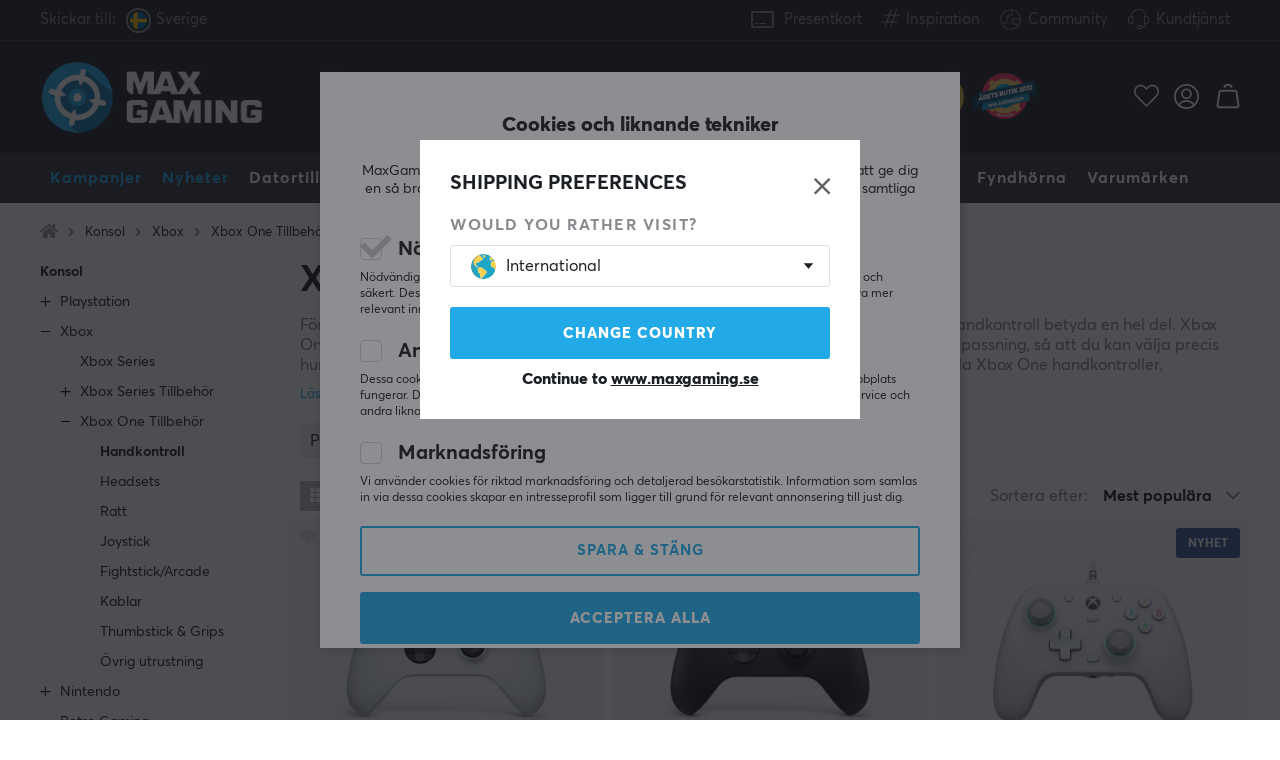

--- FILE ---
content_type: text/html; charset=UTF-8
request_url: https://www.maxgaming.se/sv/konsol/xbox/xbox-one-tillbehor/xbox-one-handkontroll
body_size: 121466
content:
<!DOCTYPE html>
<html lang="sv">
<head>
<script nonce="h0bO1K2Gk-EnLhNUIqMowryIbbk1669_cprW0uarlns" type="text/javascript"> var cm_active_categories = [1,5,6]; var cm_preactive_categories = []; var blocked_nodes = {}; var observer = new MutationObserver(function (mutations) { for(var i = 0; i < mutations.length; i++) { var _ref = mutations[i]; var addedNodes = _ref.addedNodes; for(var j = 0; j < addedNodes.length; j++) { var node = addedNodes[j]; if (node.nodeType === 1) { var src = node.src || ''; var type = node.type; var consent_type = ''; if (typeof node.attributes.consent_type !== 'undefined' && typeof node.attributes.consent_type.value !== 'undefined') consent_type = node.attributes.consent_type.value; if (blocked_content_type(consent_type)) { if (typeof blocked_nodes[consent_type] === 'undefined') blocked_nodes[consent_type] = []; var clone; if (node.tagName === 'SCRIPT') { clone = node.cloneNode(true); } else { clone = node; } clone.air_prev = node.previousElementSibling; clone.air_next = node.nextElementSibling; clone.air_parent = node.parentElement; blocked_nodes[consent_type].push(clone); if (node.tagName === 'SCRIPT') node.type = 'javascript/blocked'; node.parentElement.removeChild(node); var beforeScriptExecuteListener = function beforeScriptExecuteListener(event) { event.preventDefault(); }; node.addEventListener('beforescriptexecute', beforeScriptExecuteListener); } else { log_node(node, consent_type); } } } } }); observer.observe(document.documentElement, { childList: true, subtree: true }); var blocked_content_type = function blocked_content_type(consent_type) { var blocked = 0; if ((typeof(cm_active_categories) == "undefined" || cm_active_categories.includes(parseInt(consent_type))) && consent_type && !check_consent(consent_type, "") && consent_type > 1) blocked = 1; return blocked; }; var external_nodes = []; var internal_nodes = []; var inline_nodes = []; var log_node = function log_node(node, consent_type) { if (node.tagName === 'SCRIPT') { if (node.src && (node.src.indexOf(window.location.host) <= -1 || node.src.indexOf(window.location.host) > 10)) { external_nodes.push(node.src); } else if (node.src) { internal_nodes.push(node.src); } else { inline_nodes.push(node.innerHTML); } } }; document.addEventListener("DOMContentLoaded", function() { if (document.querySelector('#cookie_consent')) { init_cookie_consent(); } }); var init_cookie_consent = function init_cookie_consent(force) { var cookie_consent = get_cookie_consent("air_cookie_consent") || ""; var all_signed = 0; var consents = []; if (cookie_consent) { all_signed = 1; consents = JSON.parse(cookie_consent); var elements = document.querySelectorAll('#cookie_consent_manager input[type=checkbox]'); for (let element of elements) { if (typeof(consents[element.value]) == "undefined") all_signed = 0; } } else { var elements = document.querySelectorAll('#cookie_consent_manager input[type=checkbox][prechecked=true]'); for (let element of elements) { element.checked = true; } } if (!all_signed || force) { document.getElementById('cookie_consent').style.display = 'block'; var elements = document.querySelectorAll('#cookie_consent_manager input[type=checkbox]'); for (let element of elements) { if (consents[element.value]) element.checked = consents[element.value]; } init_acm_click_events(); } }; var init_acm_click_events = function() { document.getElementById("cookie_consent_manage").addEventListener("click", function () { let cookie_consent_manager = document.getElementById('cookie_consent_manager'); if (cookie_consent_manager) cookie_consent_manager.style.display = 'block'; let cookie_consent = document.getElementById('cookie_consent'); if (cookie_consent) cookie_consent.classList.add('managing'); document.querySelectorAll(".dimmer2").forEach(item => { item.addEventListener('click', event => { item.classList.add('active') }) }); }); document.getElementById("cookie_consent_manage_rec").addEventListener("click", function () { var elements = document.querySelectorAll('#cookie_consent_manager input[type=checkbox]'); for (let element of elements) { element.checked = true; } document.getElementById("cookie_consent_manager_confirm").dispatchEvent(new Event("click")); }); let cookie_consent_manager_accept = document.getElementById("cookie_consent_manager_accept"); if (cookie_consent_manager_accept) { cookie_consent_manager_accept.addEventListener("click", function () { cm_action(true); }); } document.getElementById("cookie_consent_manager_confirm").addEventListener("click", function () { cm_action(); }); document.querySelectorAll(".cookie_consent_manager_accept_req").forEach(item => { item.addEventListener('click', event => { cm_action(false); }) }); }; var cm_action = function(consent){ let cookie_consent = document.getElementById('cookie_consent'); if (cookie_consent) cookie_consent.style.display = 'none'; let cookie_consent_manager = document.getElementById('cookie_consent_manager'); if (cookie_consent_manager) cookie_consent_manager.style.display = 'none'; document.querySelectorAll(".dimmer2").forEach(item => { item.addEventListener('click', event => { item.classList.remove('active') }) }); var consents = {}; var elements = document.querySelectorAll('#cookie_consent_manager input[type=checkbox]'); for (let element of elements) { consents[element.value] = typeof(consent) !== "undefined" ? consent : element.checked; } consents[1] = true; var cookie_consents = JSON.stringify(consents); set_cookie_consent(cookie_consents); consent_action(cookie_consents); window.dispatchEvent(new Event("acm_change")); }; var set_cookie_consent = function set_cookie_consent(value) { var exdate = new Date(); exdate.setDate(exdate.getDate() + 30); document.cookie = "air_cookie_consent" + "=" + value + "; expires= " + exdate.toUTCString() + "; path=/" + (location.protocol === "https:" ? "; secure" : ""); }; var get_cookie_consent = function get_cookie_consent(name) { var nameEQ = name + "="; var ca = document.cookie.split('; '); for (let c of ca) { if (c.indexOf(nameEQ) === 0) return c.substring(nameEQ.length, c.length); } return null; }; var consent_action = function consent_action(cookie_consent) { var consent_data = JSON.parse(cookie_consent); for(var category_id in consent_data) { if (consent_data[category_id]) { approve_category(category_id); } } }; var approve_category = function(category_id) { if (typeof blocked_nodes[category_id] !== 'undefined') { for (let node of blocked_nodes[category_id]) { if (node.type == "text/javascript") { var script = document.createElement("script"); script.type = "text/javascript"; if (node.src) { script.src = node.src; } else if (node.innerHTML) { script.innerHTML = node.innerHTML; } document.getElementsByTagName("head")[0].appendChild(script); } else if (node.air_prev && node.air_parent) { cm_insertAfter(node, node.air_prev, node.air_parent); } else if (node.air_next && node.air_parent) { node.air_parent.insertBefore(node, node.air_next); } else if (node.air_parent) { node.air_parent.append(node); } } delete blocked_nodes[category_id]; } }; function cm_insertAfter(newNode, existingNode, parent) { parent.insertBefore(newNode, existingNode.nextSibling); } var check_consent = function check_consent(type, cookie_consent) { if (!type) return false; if (!cookie_consent) cookie_consent = get_cookie_consent("air_cookie_consent"); if (!cookie_consent) return (typeof(cm_preactive_categories) == "undefined" || cm_preactive_categories.includes(parseInt(type))); var consents = JSON.parse(cookie_consent); if (typeof(consents[type]) === 'undefined') return false; return consents[type]; }; </script> 
<!-- Facebook Dynamic Retargeting start -->
<script nonce="h0bO1K2Gk-EnLhNUIqMowryIbbk1669_cprW0uarlns" consent_type="6">
!function(f,b,e,v,n,t,s){if(f.fbq)return;n=f.fbq=function(){n.callMethod?
n.callMethod.apply(n,arguments):n.queue.push(arguments)};if(!f._fbq)f._fbq=n;
n.push=n;n.loaded=!0;n.version='2.0';n.queue=[];t=b.createElement(e);t.async=!0;
t.src=v;s=b.getElementsByTagName(e)[0];s.parentNode.insertBefore(t,s)}(window,
document,'script','//connect.facebook.net/en_US/fbevents.js');


	fbq('init', '1463155217240065');


</script>

<noscript consent_type="6"><img height="1" width="1" style="display:none" src="https://www.facebook.com/tr?id=

1463155217240065



&ev=PageView&noscript=1" consent_type="6"/></noscript>
<!-- Facebook Dynamic Retargeting end --><script nonce="h0bO1K2Gk-EnLhNUIqMowryIbbk1669_cprW0uarlns" consent_type="5">
  (function(w,d,t,r,u)
  {
    var f,n,i;
    w[u]=w[u]||[],f=function()
    {
      var o={ti:"147000197"};
      o.q=w[u],w[u]=new UET(o),w[u].push("pageLoad")
    },
    n=d.createElement(t),n.src=r,n.async=1,n.onload=n.onreadystatechange=function()
    {
      var s=this.readyState;
      s&&s!=="loaded"&&s!=="complete"||(f(),n.onload=n.onreadystatechange=null)
    },
    i=d.getElementsByTagName(t)[0],i.parentNode.insertBefore(n,i)
  })
  (window,document,"script","//bat.bing.com/bat.js","uetq");
</script><script nonce="h0bO1K2Gk-EnLhNUIqMowryIbbk1669_cprW0uarlns" async src="https://www.googletagmanager.com/gtag/js?id=AW-938994607"></script> 
<script nonce="h0bO1K2Gk-EnLhNUIqMowryIbbk1669_cprW0uarlns"> 
window.dataLayer = window.dataLayer || []; 
function gtag(){dataLayer.push(arguments);} 

if (document.cookie.split(';').find(cookie => cookie.includes('air_cookie_consent'))) {
    gtag(
 "consent",
  "default", {
        "ad_storage": check_consent("6") ? "granted" : "denied",
  "analytics_storage": check_consent("5") ? "granted" : "denied",
  "ad_user_data": check_consent("6") ? "granted" : "denied",
  "ad_personalization": check_consent("6") ? "granted" : "denied",
    }); 
 }
else {
  gtag("consent", "default", { 
      "ad_storage":  "denied",
      "analytics_storage": "denied",
      "ad_user_data": "denied",
      "ad_personalization": "denied",
    });
}

gtag('js', new Date());
gtag('config', 'AW-938994607'); 


	



gtag('config', 'G-PV1023C2BY'); 


</script><script nonce="h0bO1K2Gk-EnLhNUIqMowryIbbk1669_cprW0uarlns" src="https://accounts.google.com/gsi/client" async defer></script><meta name="msvalidate.01" content="678A8972C7CFE21B8C4749F07CF62EDC" /><!-- Trackdesk tracker begin -->
<script nonce="h0bO1K2Gk-EnLhNUIqMowryIbbk1669_cprW0uarlns" async src="//cdn.trackdesk.com/tracking.js"></script>
<script nonce="h0bO1K2Gk-EnLhNUIqMowryIbbk1669_cprW0uarlns">
  (function(t,d,k){(t[k]=t[k]||[]).push(d);t[d]=t[d]||t[k].f||function(){(t[d].q=t[d].q||[]).push(arguments)}})(window,"trackdesk","TrackdeskObject");

  trackdesk("maxfps", "click");
</script>
<!-- Trackdesk tracker end -->

<title>Xbox Kontroll - Trådlösa och Trådbundna  - MaxGaming.se</title>
<meta http-equiv="Content-Type" content="text/html; charset=UTF-8">
<meta name="description" content="För både de som spelar för nöje, och de som tävlar på proffsnivå, kan valet av Xbox One handkontroll betyda en hel del. Xbox One kontroller finns i fl">
<meta name="keywords" content="-">
<meta name="robots" content="INDEX, FOLLOW">
<meta name="revisit-after" content="14 days">
<meta name="distribution" content="global">
<meta http-equiv="expires" content="0">
<link rel="alternate" hreflang="fi-fi" href="https://www.maxgaming.fi/fi/pelikonsolit/xbox/xbox-one-tarvikkeet/xbox-one-padit">
<link rel="alternate" hreflang="x-default" href="https://www.maxgaming.com/en/console/xbox/xbox-one-accessories/xbox-one-controllers">
<link rel="alternate" hreflang="en-us" href="https://us.maxgaming.com/us/console/xbox/accessories/controller">
<link rel="alternate" hreflang="de-de" href="https://www.maxgaming.gg/de/konsole/xbox/xbox-one-zubehor/xbox-one-controller">
<link rel="alternate" hreflang="sv-se" href="https://www.maxgaming.se/sv/konsol/xbox/xbox-one-tillbehor/xbox-one-handkontroll">
<link rel="alternate" hreflang="no-no" href="https://www.maxgaming.no/no/konsoll/xbox/xbox-one-tilbehor/xbox-one-spillkontroll">
<link rel="alternate" hreflang="da-dk" href="https://www.maxgaming.dk/dk/konsol/xbox/xbox-one-tilbehor/xbox-one-kontrollere">


<!-- disables Compatibility view IE -->
<meta http-equiv="X-UA-Compatible" content="IE=9; IE=8; IE=7; IE=EDGE" />

<!-- Responsive and mobile friendly stuff -->
<meta name="HandheldFriendly" content="True">
<meta name="viewport" content="user-scalable=no, initial-scale=1.0, maximum-scale=1.0, width=device-width">
<meta name="mobile-web-app-capable" content="yes">

<link rel="apple-touch-icon" href="/themes/maxgaming/design/bilder/favicons/apple-touch-icon.png" />
<link rel="apple-touch-icon" sizes="57x57" href="/themes/maxgaming/design/bilder/favicons/apple-touch-icon-57x57.png" />
<link rel="apple-touch-icon" sizes="72x72" href="/themes/maxgaming/design/bilder/favicons/apple-touch-icon-72x72.png" />
<link rel="apple-touch-icon" sizes="76x76" href="/themes/maxgaming/design/bilder/favicons/apple-touch-icon-76x76.png" />
<link rel="apple-touch-icon" sizes="114x114" href="/themes/maxgaming/design/bilder/favicons/apple-touch-icon-114x114.png" />
<link rel="apple-touch-icon" sizes="120x120" href="/themes/maxgaming/design/bilder/favicons/apple-touch-icon-120x120.png" />
<link rel="apple-touch-icon" sizes="144x144" href="/themes/maxgaming/design/bilder/favicons/apple-touch-icon-144x144.png" />
<link rel="apple-touch-icon" sizes="152x152" href="/themes/maxgaming/design/bilder/favicons/apple-touch-icon-152x152.png" />
<link rel="apple-touch-icon" sizes="180x180" href="/themes/maxgaming/design/bilder/favicons/apple-touch-icon-180x180.png" />
<link rel="icon" type="image/png" sizes="192x192"  href="/themes/maxgaming/design/bilder/favicons/android-icon-192x192.png">
<link rel="icon" type="image/png" sizes="32x32" href="/themes/maxgaming/design/bilder/favicons/favicon-32x32.png">
<link rel="icon" type="image/png" sizes="96x96" href="/themes/maxgaming/design/bilder/favicons/favicon-96x96.png">
<link rel="icon" type="image/png" sizes="16x16" href="/themes/maxgaming/design/bilder/favicons/favicon-16x16.png">
<link rel="manifest" href="/themes/maxgaming/design/script/manifest.json" crossorigin="use-credentials">
<link rel="shortcut icon" href="/themes/maxgaming/design/bilder/favicons/favicon.ico" />
<meta name="msapplication-TileColor" content="#212228">
<meta name="theme-color" content="#212228">

<link rel="canonical" href="https://www.maxgaming.se/sv/konsol/xbox/xbox-one-tillbehor/xbox-one-handkontroll" />
<meta property="og:url" content="https://www.dxracer-europe.com/sv/artiklar/xbox-one-handkontroll/index.html"/>
<meta property="og:title" content="XBOX ONE handkontroll"/>
<meta property="og:description" content="..."/>

<link rel="preload" as="image" href="/themes/maxgaming/design/bilder/icon-hash.png">
<link rel="preload" as="font" href="/themes/standard2018/design/css/webfonts/fa-regular-400.woff2" type="font/woff2" onload="this.rel='font'" crossorigin>
<link rel="preload" as="font" href="/themes/standard2018/design/css/webfonts/fa-light-300.woff2" type="font/woff2" onload="this.rel='font'" crossorigin>
<link rel="preload" as="font" href="/themes/standard2018/design/css/webfonts/fa-solid-900.woff2" type="font/woff2" onload="this.rel='font'" crossorigin>

<link rel="preload" as="font" href="/themes/maxgaming/design/css/webfonts/3910FB_9_0.woff2" type="font/woff2" onload="this.rel='font'" crossorigin>
<link rel="preload" as="font" href="/themes/maxgaming/design/css/webfonts/3910FB_2_0.woff2" type="font/woff2" onload="this.rel='font'" crossorigin>
<link rel="preload" as="font" href="/themes/maxgaming/design/css/webfonts/3910FB_4_0.woff2" type="font/woff2" onload="this.rel='font'" crossorigin>
<link rel="preload" as="font" href="/themes/maxgaming/design/css/webfonts/streamline.woff" type="font/woff2" onload="this.rel='font'" crossorigin>

<link rel="preload" as="image" href="/themes/maxgaming/design/bilder/maxgaming.png">
<link rel="preload" as="image" href="/themes/maxfps_core/design/bilder/icons/user_icon.svg">
<link rel="preload" as="image" href="/themes/maxfps_core/design/bilder/icons/cart_icon.svg">
<link rel="preload" as="image" href="/themes/maxfps_core/design/bilder/icons/search_icon.svg">

<link rel="preconnect" href="https://connect.facebook.net">














<script nonce="h0bO1K2Gk-EnLhNUIqMowryIbbk1669_cprW0uarlns">/** FILE: /themes/maxgaming/design//script/jquery.min.js **/
!function(a,b){"use strict";"object"==typeof module&&"object"==typeof module.exports?module.exports=a.document?b(a,!0):function(a){if(!a.document)throw new Error("jQuery requires a window with a document");return b(a)}:b(a)}("undefined"!=typeof window?window:this,function(a,b){"use strict";var c=[],d=a.document,e=Object.getPrototypeOf,f=c.slice,g=c.concat,h=c.push,i=c.indexOf,j={},k=j.toString,l=j.hasOwnProperty,m=l.toString,n=m.call(Object),o={};function p(a,b){b=b||d;var c=b.createElement("script");c.text=a,b.head.appendChild(c).parentNode.removeChild(c)}var q="3.2.1",r=function(a,b){return new r.fn.init(a,b)},s=/^[\s\uFEFF\xA0]+|[\s\uFEFF\xA0]+$/g,t=/^-ms-/,u=/-([a-z])/g,v=function(a,b){return b.toUpperCase()};r.fn=r.prototype={jquery:q,constructor:r,length:0,toArray:function(){return f.call(this)},get:function(a){return null==a?f.call(this):a<0?this[a+this.length]:this[a]},pushStack:function(a){var b=r.merge(this.constructor(),a);return b.prevObject=this,b},each:function(a){return r.each(this,a)},map:function(a){return this.pushStack(r.map(this,function(b,c){return a.call(b,c,b)}))},slice:function(){return this.pushStack(f.apply(this,arguments))},first:function(){return this.eq(0)},last:function(){return this.eq(-1)},eq:function(a){var b=this.length,c=+a+(a<0?b:0);return this.pushStack(c>=0&&c<b?[this[c]]:[])},end:function(){return this.prevObject||this.constructor()},push:h,sort:c.sort,splice:c.splice},r.extend=r.fn.extend=function(){var a,b,c,d,e,f,g=arguments[0]||{},h=1,i=arguments.length,j=!1;for("boolean"==typeof g&&(j=g,g=arguments[h]||{},h++),"object"==typeof g||r.isFunction(g)||(g={}),h===i&&(g=this,h--);h<i;h++)if(null!=(a=arguments[h]))for(b in a)c=g[b],d=a[b],g!==d&&(j&&d&&(r.isPlainObject(d)||(e=Array.isArray(d)))?(e?(e=!1,f=c&&Array.isArray(c)?c:[]):f=c&&r.isPlainObject(c)?c:{},g[b]=r.extend(j,f,d)):void 0!==d&&(g[b]=d));return g},r.extend({expando:"jQuery"+(q+Math.random()).replace(/\D/g,""),isReady:!0,error:function(a){throw new Error(a)},noop:function(){},isFunction:function(a){return"function"===r.type(a)},isWindow:function(a){return null!=a&&a===a.window},isNumeric:function(a){var b=r.type(a);return("number"===b||"string"===b)&&!isNaN(a-parseFloat(a))},isPlainObject:function(a){var b,c;return!(!a||"[object Object]"!==k.call(a))&&(!(b=e(a))||(c=l.call(b,"constructor")&&b.constructor,"function"==typeof c&&m.call(c)===n))},isEmptyObject:function(a){var b;for(b in a)return!1;return!0},type:function(a){return null==a?a+"":"object"==typeof a||"function"==typeof a?j[k.call(a)]||"object":typeof a},globalEval:function(a){p(a)},camelCase:function(a){return a.replace(t,"ms-").replace(u,v)},each:function(a,b){var c,d=0;if(w(a)){for(c=a.length;d<c;d++)if(b.call(a[d],d,a[d])===!1)break}else for(d in a)if(b.call(a[d],d,a[d])===!1)break;return a},trim:function(a){return null==a?"":(a+"").replace(s,"")},makeArray:function(a,b){var c=b||[];return null!=a&&(w(Object(a))?r.merge(c,"string"==typeof a?[a]:a):h.call(c,a)),c},inArray:function(a,b,c){return null==b?-1:i.call(b,a,c)},merge:function(a,b){for(var c=+b.length,d=0,e=a.length;d<c;d++)a[e++]=b[d];return a.length=e,a},grep:function(a,b,c){for(var d,e=[],f=0,g=a.length,h=!c;f<g;f++)d=!b(a[f],f),d!==h&&e.push(a[f]);return e},map:function(a,b,c){var d,e,f=0,h=[];if(w(a))for(d=a.length;f<d;f++)e=b(a[f],f,c),null!=e&&h.push(e);else for(f in a)e=b(a[f],f,c),null!=e&&h.push(e);return g.apply([],h)},guid:1,proxy:function(a,b){var c,d,e;if("string"==typeof b&&(c=a[b],b=a,a=c),r.isFunction(a))return d=f.call(arguments,2),e=function(){return a.apply(b||this,d.concat(f.call(arguments)))},e.guid=a.guid=a.guid||r.guid++,e},now:Date.now,support:o}),"function"==typeof Symbol&&(r.fn[Symbol.iterator]=c[Symbol.iterator]),r.each("Boolean Number String Function Array Date RegExp Object Error Symbol".split(" "),function(a,b){j["[object "+b+"]"]=b.toLowerCase()});function w(a){var b=!!a&&"length"in a&&a.length,c=r.type(a);return"function"!==c&&!r.isWindow(a)&&("array"===c||0===b||"number"==typeof b&&b>0&&b-1 in a)}var x=function(a){var b,c,d,e,f,g,h,i,j,k,l,m,n,o,p,q,r,s,t,u="sizzle"+1*new Date,v=a.document,w=0,x=0,y=ha(),z=ha(),A=ha(),B=function(a,b){return a===b&&(l=!0),0},C={}.hasOwnProperty,D=[],E=D.pop,F=D.push,G=D.push,H=D.slice,I=function(a,b){for(var c=0,d=a.length;c<d;c++)if(a[c]===b)return c;return-1},J="checked|selected|async|autofocus|autoplay|controls|defer|disabled|hidden|ismap|loop|multiple|open|readonly|required|scoped",K="[\\x20\\t\\r\\n\\f]",L="(?:\\\\.|[\\w-]|[^\0-\\xa0])+",M="\\["+K+"*("+L+")(?:"+K+"*([*^$|!~]?=)"+K+"*(?:'((?:\\\\.|[^\\\\'])*)'|\"((?:\\\\.|[^\\\\\"])*)\"|("+L+"))|)"+K+"*\\]",N=":("+L+")(?:\\((('((?:\\\\.|[^\\\\'])*)'|\"((?:\\\\.|[^\\\\\"])*)\")|((?:\\\\.|[^\\\\()[\\]]|"+M+")*)|.*)\\)|)",O=new RegExp(K+"+","g"),P=new RegExp("^"+K+"+|((?:^|[^\\\\])(?:\\\\.)*)"+K+"+$","g"),Q=new RegExp("^"+K+"*,"+K+"*"),R=new RegExp("^"+K+"*([>+~]|"+K+")"+K+"*"),S=new RegExp("="+K+"*([^\\]'\"]*?)"+K+"*\\]","g"),T=new RegExp(N),U=new RegExp("^"+L+"$"),V={ID:new RegExp("^#("+L+")"),CLASS:new RegExp("^\\.("+L+")"),TAG:new RegExp("^("+L+"|[*])"),ATTR:new RegExp("^"+M),PSEUDO:new RegExp("^"+N),CHILD:new RegExp("^:(only|first|last|nth|nth-last)-(child|of-type)(?:\\("+K+"*(even|odd|(([+-]|)(\\d*)n|)"+K+"*(?:([+-]|)"+K+"*(\\d+)|))"+K+"*\\)|)","i"),bool:new RegExp("^(?:"+J+")$","i"),needsContext:new RegExp("^"+K+"*[>+~]|:(even|odd|eq|gt|lt|nth|first|last)(?:\\("+K+"*((?:-\\d)?\\d*)"+K+"*\\)|)(?=[^-]|$)","i")},W=/^(?:input|select|textarea|button)$/i,X=/^h\d$/i,Y=/^[^{]+\{\s*\[native \w/,Z=/^(?:#([\w-]+)|(\w+)|\.([\w-]+))$/,$=/[+~]/,_=new RegExp("\\\\([\\da-f]{1,6}"+K+"?|("+K+")|.)","ig"),aa=function(a,b,c){var d="0x"+b-65536;return d!==d||c?b:d<0?String.fromCharCode(d+65536):String.fromCharCode(d>>10|55296,1023&d|56320)},ba=/([\0-\x1f\x7f]|^-?\d)|^-$|[^\0-\x1f\x7f-\uFFFF\w-]/g,ca=function(a,b){return b?"\0"===a?"\ufffd":a.slice(0,-1)+"\\"+a.charCodeAt(a.length-1).toString(16)+" ":"\\"+a},da=function(){m()},ea=ta(function(a){return a.disabled===!0&&("form"in a||"label"in a)},{dir:"parentNode",next:"legend"});try{G.apply(D=H.call(v.childNodes),v.childNodes),D[v.childNodes.length].nodeType}catch(fa){G={apply:D.length?function(a,b){F.apply(a,H.call(b))}:function(a,b){var c=a.length,d=0;while(a[c++]=b[d++]);a.length=c-1}}}function ga(a,b,d,e){var f,h,j,k,l,o,r,s=b&&b.ownerDocument,w=b?b.nodeType:9;if(d=d||[],"string"!=typeof a||!a||1!==w&&9!==w&&11!==w)return d;if(!e&&((b?b.ownerDocument||b:v)!==n&&m(b),b=b||n,p)){if(11!==w&&(l=Z.exec(a)))if(f=l[1]){if(9===w){if(!(j=b.getElementById(f)))return d;if(j.id===f)return d.push(j),d}else if(s&&(j=s.getElementById(f))&&t(b,j)&&j.id===f)return d.push(j),d}else{if(l[2])return G.apply(d,b.getElementsByTagName(a)),d;if((f=l[3])&&c.getElementsByClassName&&b.getElementsByClassName)return G.apply(d,b.getElementsByClassName(f)),d}if(c.qsa&&!A[a+" "]&&(!q||!q.test(a))){if(1!==w)s=b,r=a;else if("object"!==b.nodeName.toLowerCase()){(k=b.getAttribute("id"))?k=k.replace(ba,ca):b.setAttribute("id",k=u),o=g(a),h=o.length;while(h--)o[h]="#"+k+" "+sa(o[h]);r=o.join(","),s=$.test(a)&&qa(b.parentNode)||b}if(r)try{return G.apply(d,s.querySelectorAll(r)),d}catch(x){}finally{k===u&&b.removeAttribute("id")}}}return i(a.replace(P,"$1"),b,d,e)}function ha(){var a=[];function b(c,e){return a.push(c+" ")>d.cacheLength&&delete b[a.shift()],b[c+" "]=e}return b}function ia(a){return a[u]=!0,a}function ja(a){var b=n.createElement("fieldset");try{return!!a(b)}catch(c){return!1}finally{b.parentNode&&b.parentNode.removeChild(b),b=null}}function ka(a,b){var c=a.split("|"),e=c.length;while(e--)d.attrHandle[c[e]]=b}function la(a,b){var c=b&&a,d=c&&1===a.nodeType&&1===b.nodeType&&a.sourceIndex-b.sourceIndex;if(d)return d;if(c)while(c=c.nextSibling)if(c===b)return-1;return a?1:-1}function ma(a){return function(b){var c=b.nodeName.toLowerCase();return"input"===c&&b.type===a}}function na(a){return function(b){var c=b.nodeName.toLowerCase();return("input"===c||"button"===c)&&b.type===a}}function oa(a){return function(b){return"form"in b?b.parentNode&&b.disabled===!1?"label"in b?"label"in b.parentNode?b.parentNode.disabled===a:b.disabled===a:b.isDisabled===a||b.isDisabled!==!a&&ea(b)===a:b.disabled===a:"label"in b&&b.disabled===a}}function pa(a){return ia(function(b){return b=+b,ia(function(c,d){var e,f=a([],c.length,b),g=f.length;while(g--)c[e=f[g]]&&(c[e]=!(d[e]=c[e]))})})}function qa(a){return a&&"undefined"!=typeof a.getElementsByTagName&&a}c=ga.support={},f=ga.isXML=function(a){var b=a&&(a.ownerDocument||a).documentElement;return!!b&&"HTML"!==b.nodeName},m=ga.setDocument=function(a){var b,e,g=a?a.ownerDocument||a:v;return g!==n&&9===g.nodeType&&g.documentElement?(n=g,o=n.documentElement,p=!f(n),v!==n&&(e=n.defaultView)&&e.top!==e&&(e.addEventListener?e.addEventListener("unload",da,!1):e.attachEvent&&e.attachEvent("onunload",da)),c.attributes=ja(function(a){return a.className="i",!a.getAttribute("className")}),c.getElementsByTagName=ja(function(a){return a.appendChild(n.createComment("")),!a.getElementsByTagName("*").length}),c.getElementsByClassName=Y.test(n.getElementsByClassName),c.getById=ja(function(a){return o.appendChild(a).id=u,!n.getElementsByName||!n.getElementsByName(u).length}),c.getById?(d.filter.ID=function(a){var b=a.replace(_,aa);return function(a){return a.getAttribute("id")===b}},d.find.ID=function(a,b){if("undefined"!=typeof b.getElementById&&p){var c=b.getElementById(a);return c?[c]:[]}}):(d.filter.ID=function(a){var b=a.replace(_,aa);return function(a){var c="undefined"!=typeof a.getAttributeNode&&a.getAttributeNode("id");return c&&c.value===b}},d.find.ID=function(a,b){if("undefined"!=typeof b.getElementById&&p){var c,d,e,f=b.getElementById(a);if(f){if(c=f.getAttributeNode("id"),c&&c.value===a)return[f];e=b.getElementsByName(a),d=0;while(f=e[d++])if(c=f.getAttributeNode("id"),c&&c.value===a)return[f]}return[]}}),d.find.TAG=c.getElementsByTagName?function(a,b){return"undefined"!=typeof b.getElementsByTagName?b.getElementsByTagName(a):c.qsa?b.querySelectorAll(a):void 0}:function(a,b){var c,d=[],e=0,f=b.getElementsByTagName(a);if("*"===a){while(c=f[e++])1===c.nodeType&&d.push(c);return d}return f},d.find.CLASS=c.getElementsByClassName&&function(a,b){if("undefined"!=typeof b.getElementsByClassName&&p)return b.getElementsByClassName(a)},r=[],q=[],(c.qsa=Y.test(n.querySelectorAll))&&(ja(function(a){o.appendChild(a).innerHTML="<a id='"+u+"'></a><select id='"+u+"-\r\\' msallowcapture=''><option selected=''></option></select>",a.querySelectorAll("[msallowcapture^='']").length&&q.push("[*^$]="+K+"*(?:''|\"\")"),a.querySelectorAll("[selected]").length||q.push("\\["+K+"*(?:value|"+J+")"),a.querySelectorAll("[id~="+u+"-]").length||q.push("~="),a.querySelectorAll(":checked").length||q.push(":checked"),a.querySelectorAll("a#"+u+"+*").length||q.push(".#.+[+~]")}),ja(function(a){a.innerHTML="<a href='' disabled='disabled'></a><select disabled='disabled'><option/></select>";var b=n.createElement("input");b.setAttribute("type","hidden"),a.appendChild(b).setAttribute("name","D"),a.querySelectorAll("[name=d]").length&&q.push("name"+K+"*[*^$|!~]?="),2!==a.querySelectorAll(":enabled").length&&q.push(":enabled",":disabled"),o.appendChild(a).disabled=!0,2!==a.querySelectorAll(":disabled").length&&q.push(":enabled",":disabled"),a.querySelectorAll("*,:x"),q.push(",.*:")})),(c.matchesSelector=Y.test(s=o.matches||o.webkitMatchesSelector||o.mozMatchesSelector||o.oMatchesSelector||o.msMatchesSelector))&&ja(function(a){c.disconnectedMatch=s.call(a,"*"),s.call(a,"[s!='']:x"),r.push("!=",N)}),q=q.length&&new RegExp(q.join("|")),r=r.length&&new RegExp(r.join("|")),b=Y.test(o.compareDocumentPosition),t=b||Y.test(o.contains)?function(a,b){var c=9===a.nodeType?a.documentElement:a,d=b&&b.parentNode;return a===d||!(!d||1!==d.nodeType||!(c.contains?c.contains(d):a.compareDocumentPosition&&16&a.compareDocumentPosition(d)))}:function(a,b){if(b)while(b=b.parentNode)if(b===a)return!0;return!1},B=b?function(a,b){if(a===b)return l=!0,0;var d=!a.compareDocumentPosition-!b.compareDocumentPosition;return d?d:(d=(a.ownerDocument||a)===(b.ownerDocument||b)?a.compareDocumentPosition(b):1,1&d||!c.sortDetached&&b.compareDocumentPosition(a)===d?a===n||a.ownerDocument===v&&t(v,a)?-1:b===n||b.ownerDocument===v&&t(v,b)?1:k?I(k,a)-I(k,b):0:4&d?-1:1)}:function(a,b){if(a===b)return l=!0,0;var c,d=0,e=a.parentNode,f=b.parentNode,g=[a],h=[b];if(!e||!f)return a===n?-1:b===n?1:e?-1:f?1:k?I(k,a)-I(k,b):0;if(e===f)return la(a,b);c=a;while(c=c.parentNode)g.unshift(c);c=b;while(c=c.parentNode)h.unshift(c);while(g[d]===h[d])d++;return d?la(g[d],h[d]):g[d]===v?-1:h[d]===v?1:0},n):n},ga.matches=function(a,b){return ga(a,null,null,b)},ga.matchesSelector=function(a,b){if((a.ownerDocument||a)!==n&&m(a),b=b.replace(S,"='$1']"),c.matchesSelector&&p&&!A[b+" "]&&(!r||!r.test(b))&&(!q||!q.test(b)))try{var d=s.call(a,b);if(d||c.disconnectedMatch||a.document&&11!==a.document.nodeType)return d}catch(e){}return ga(b,n,null,[a]).length>0},ga.contains=function(a,b){return(a.ownerDocument||a)!==n&&m(a),t(a,b)},ga.attr=function(a,b){(a.ownerDocument||a)!==n&&m(a);var e=d.attrHandle[b.toLowerCase()],f=e&&C.call(d.attrHandle,b.toLowerCase())?e(a,b,!p):void 0;return void 0!==f?f:c.attributes||!p?a.getAttribute(b):(f=a.getAttributeNode(b))&&f.specified?f.value:null},ga.escape=function(a){return(a+"").replace(ba,ca)},ga.error=function(a){throw new Error("Syntax error, unrecognized expression: "+a)},ga.uniqueSort=function(a){var b,d=[],e=0,f=0;if(l=!c.detectDuplicates,k=!c.sortStable&&a.slice(0),a.sort(B),l){while(b=a[f++])b===a[f]&&(e=d.push(f));while(e--)a.splice(d[e],1)}return k=null,a},e=ga.getText=function(a){var b,c="",d=0,f=a.nodeType;if(f){if(1===f||9===f||11===f){if("string"==typeof a.textContent)return a.textContent;for(a=a.firstChild;a;a=a.nextSibling)c+=e(a)}else if(3===f||4===f)return a.nodeValue}else while(b=a[d++])c+=e(b);return c},d=ga.selectors={cacheLength:50,createPseudo:ia,match:V,attrHandle:{},find:{},relative:{">":{dir:"parentNode",first:!0}," ":{dir:"parentNode"},"+":{dir:"previousSibling",first:!0},"~":{dir:"previousSibling"}},preFilter:{ATTR:function(a){return a[1]=a[1].replace(_,aa),a[3]=(a[3]||a[4]||a[5]||"").replace(_,aa),"~="===a[2]&&(a[3]=" "+a[3]+" "),a.slice(0,4)},CHILD:function(a){return a[1]=a[1].toLowerCase(),"nth"===a[1].slice(0,3)?(a[3]||ga.error(a[0]),a[4]=+(a[4]?a[5]+(a[6]||1):2*("even"===a[3]||"odd"===a[3])),a[5]=+(a[7]+a[8]||"odd"===a[3])):a[3]&&ga.error(a[0]),a},PSEUDO:function(a){var b,c=!a[6]&&a[2];return V.CHILD.test(a[0])?null:(a[3]?a[2]=a[4]||a[5]||"":c&&T.test(c)&&(b=g(c,!0))&&(b=c.indexOf(")",c.length-b)-c.length)&&(a[0]=a[0].slice(0,b),a[2]=c.slice(0,b)),a.slice(0,3))}},filter:{TAG:function(a){var b=a.replace(_,aa).toLowerCase();return"*"===a?function(){return!0}:function(a){return a.nodeName&&a.nodeName.toLowerCase()===b}},CLASS:function(a){var b=y[a+" "];return b||(b=new RegExp("(^|"+K+")"+a+"("+K+"|$)"))&&y(a,function(a){return b.test("string"==typeof a.className&&a.className||"undefined"!=typeof a.getAttribute&&a.getAttribute("class")||"")})},ATTR:function(a,b,c){return function(d){var e=ga.attr(d,a);return null==e?"!="===b:!b||(e+="","="===b?e===c:"!="===b?e!==c:"^="===b?c&&0===e.indexOf(c):"*="===b?c&&e.indexOf(c)>-1:"$="===b?c&&e.slice(-c.length)===c:"~="===b?(" "+e.replace(O," ")+" ").indexOf(c)>-1:"|="===b&&(e===c||e.slice(0,c.length+1)===c+"-"))}},CHILD:function(a,b,c,d,e){var f="nth"!==a.slice(0,3),g="last"!==a.slice(-4),h="of-type"===b;return 1===d&&0===e?function(a){return!!a.parentNode}:function(b,c,i){var j,k,l,m,n,o,p=f!==g?"nextSibling":"previousSibling",q=b.parentNode,r=h&&b.nodeName.toLowerCase(),s=!i&&!h,t=!1;if(q){if(f){while(p){m=b;while(m=m[p])if(h?m.nodeName.toLowerCase()===r:1===m.nodeType)return!1;o=p="only"===a&&!o&&"nextSibling"}return!0}if(o=[g?q.firstChild:q.lastChild],g&&s){m=q,l=m[u]||(m[u]={}),k=l[m.uniqueID]||(l[m.uniqueID]={}),j=k[a]||[],n=j[0]===w&&j[1],t=n&&j[2],m=n&&q.childNodes[n];while(m=++n&&m&&m[p]||(t=n=0)||o.pop())if(1===m.nodeType&&++t&&m===b){k[a]=[w,n,t];break}}else if(s&&(m=b,l=m[u]||(m[u]={}),k=l[m.uniqueID]||(l[m.uniqueID]={}),j=k[a]||[],n=j[0]===w&&j[1],t=n),t===!1)while(m=++n&&m&&m[p]||(t=n=0)||o.pop())if((h?m.nodeName.toLowerCase()===r:1===m.nodeType)&&++t&&(s&&(l=m[u]||(m[u]={}),k=l[m.uniqueID]||(l[m.uniqueID]={}),k[a]=[w,t]),m===b))break;return t-=e,t===d||t%d===0&&t/d>=0}}},PSEUDO:function(a,b){var c,e=d.pseudos[a]||d.setFilters[a.toLowerCase()]||ga.error("unsupported pseudo: "+a);return e[u]?e(b):e.length>1?(c=[a,a,"",b],d.setFilters.hasOwnProperty(a.toLowerCase())?ia(function(a,c){var d,f=e(a,b),g=f.length;while(g--)d=I(a,f[g]),a[d]=!(c[d]=f[g])}):function(a){return e(a,0,c)}):e}},pseudos:{not:ia(function(a){var b=[],c=[],d=h(a.replace(P,"$1"));return d[u]?ia(function(a,b,c,e){var f,g=d(a,null,e,[]),h=a.length;while(h--)(f=g[h])&&(a[h]=!(b[h]=f))}):function(a,e,f){return b[0]=a,d(b,null,f,c),b[0]=null,!c.pop()}}),has:ia(function(a){return function(b){return ga(a,b).length>0}}),contains:ia(function(a){return a=a.replace(_,aa),function(b){return(b.textContent||b.innerText||e(b)).indexOf(a)>-1}}),lang:ia(function(a){return U.test(a||"")||ga.error("unsupported lang: "+a),a=a.replace(_,aa).toLowerCase(),function(b){var c;do if(c=p?b.lang:b.getAttribute("xml:lang")||b.getAttribute("lang"))return c=c.toLowerCase(),c===a||0===c.indexOf(a+"-");while((b=b.parentNode)&&1===b.nodeType);return!1}}),target:function(b){var c=a.location&&a.location.hash;return c&&c.slice(1)===b.id},root:function(a){return a===o},focus:function(a){return a===n.activeElement&&(!n.hasFocus||n.hasFocus())&&!!(a.type||a.href||~a.tabIndex)},enabled:oa(!1),disabled:oa(!0),checked:function(a){var b=a.nodeName.toLowerCase();return"input"===b&&!!a.checked||"option"===b&&!!a.selected},selected:function(a){return a.parentNode&&a.parentNode.selectedIndex,a.selected===!0},empty:function(a){for(a=a.firstChild;a;a=a.nextSibling)if(a.nodeType<6)return!1;return!0},parent:function(a){return!d.pseudos.empty(a)},header:function(a){return X.test(a.nodeName)},input:function(a){return W.test(a.nodeName)},button:function(a){var b=a.nodeName.toLowerCase();return"input"===b&&"button"===a.type||"button"===b},text:function(a){var b;return"input"===a.nodeName.toLowerCase()&&"text"===a.type&&(null==(b=a.getAttribute("type"))||"text"===b.toLowerCase())},first:pa(function(){return[0]}),last:pa(function(a,b){return[b-1]}),eq:pa(function(a,b,c){return[c<0?c+b:c]}),even:pa(function(a,b){for(var c=0;c<b;c+=2)a.push(c);return a}),odd:pa(function(a,b){for(var c=1;c<b;c+=2)a.push(c);return a}),lt:pa(function(a,b,c){for(var d=c<0?c+b:c;--d>=0;)a.push(d);return a}),gt:pa(function(a,b,c){for(var d=c<0?c+b:c;++d<b;)a.push(d);return a})}},d.pseudos.nth=d.pseudos.eq;for(b in{radio:!0,checkbox:!0,file:!0,password:!0,image:!0})d.pseudos[b]=ma(b);for(b in{submit:!0,reset:!0})d.pseudos[b]=na(b);function ra(){}ra.prototype=d.filters=d.pseudos,d.setFilters=new ra,g=ga.tokenize=function(a,b){var c,e,f,g,h,i,j,k=z[a+" "];if(k)return b?0:k.slice(0);h=a,i=[],j=d.preFilter;while(h){c&&!(e=Q.exec(h))||(e&&(h=h.slice(e[0].length)||h),i.push(f=[])),c=!1,(e=R.exec(h))&&(c=e.shift(),f.push({value:c,type:e[0].replace(P," ")}),h=h.slice(c.length));for(g in d.filter)!(e=V[g].exec(h))||j[g]&&!(e=j[g](e))||(c=e.shift(),f.push({value:c,type:g,matches:e}),h=h.slice(c.length));if(!c)break}return b?h.length:h?ga.error(a):z(a,i).slice(0)};function sa(a){for(var b=0,c=a.length,d="";b<c;b++)d+=a[b].value;return d}function ta(a,b,c){var d=b.dir,e=b.next,f=e||d,g=c&&"parentNode"===f,h=x++;return b.first?function(b,c,e){while(b=b[d])if(1===b.nodeType||g)return a(b,c,e);return!1}:function(b,c,i){var j,k,l,m=[w,h];if(i){while(b=b[d])if((1===b.nodeType||g)&&a(b,c,i))return!0}else while(b=b[d])if(1===b.nodeType||g)if(l=b[u]||(b[u]={}),k=l[b.uniqueID]||(l[b.uniqueID]={}),e&&e===b.nodeName.toLowerCase())b=b[d]||b;else{if((j=k[f])&&j[0]===w&&j[1]===h)return m[2]=j[2];if(k[f]=m,m[2]=a(b,c,i))return!0}return!1}}function ua(a){return a.length>1?function(b,c,d){var e=a.length;while(e--)if(!a[e](b,c,d))return!1;return!0}:a[0]}function va(a,b,c){for(var d=0,e=b.length;d<e;d++)ga(a,b[d],c);return c}function wa(a,b,c,d,e){for(var f,g=[],h=0,i=a.length,j=null!=b;h<i;h++)(f=a[h])&&(c&&!c(f,d,e)||(g.push(f),j&&b.push(h)));return g}function xa(a,b,c,d,e,f){return d&&!d[u]&&(d=xa(d)),e&&!e[u]&&(e=xa(e,f)),ia(function(f,g,h,i){var j,k,l,m=[],n=[],o=g.length,p=f||va(b||"*",h.nodeType?[h]:h,[]),q=!a||!f&&b?p:wa(p,m,a,h,i),r=c?e||(f?a:o||d)?[]:g:q;if(c&&c(q,r,h,i),d){j=wa(r,n),d(j,[],h,i),k=j.length;while(k--)(l=j[k])&&(r[n[k]]=!(q[n[k]]=l))}if(f){if(e||a){if(e){j=[],k=r.length;while(k--)(l=r[k])&&j.push(q[k]=l);e(null,r=[],j,i)}k=r.length;while(k--)(l=r[k])&&(j=e?I(f,l):m[k])>-1&&(f[j]=!(g[j]=l))}}else r=wa(r===g?r.splice(o,r.length):r),e?e(null,g,r,i):G.apply(g,r)})}function ya(a){for(var b,c,e,f=a.length,g=d.relative[a[0].type],h=g||d.relative[" "],i=g?1:0,k=ta(function(a){return a===b},h,!0),l=ta(function(a){return I(b,a)>-1},h,!0),m=[function(a,c,d){var e=!g&&(d||c!==j)||((b=c).nodeType?k(a,c,d):l(a,c,d));return b=null,e}];i<f;i++)if(c=d.relative[a[i].type])m=[ta(ua(m),c)];else{if(c=d.filter[a[i].type].apply(null,a[i].matches),c[u]){for(e=++i;e<f;e++)if(d.relative[a[e].type])break;return xa(i>1&&ua(m),i>1&&sa(a.slice(0,i-1).concat({value:" "===a[i-2].type?"*":""})).replace(P,"$1"),c,i<e&&ya(a.slice(i,e)),e<f&&ya(a=a.slice(e)),e<f&&sa(a))}m.push(c)}return ua(m)}function za(a,b){var c=b.length>0,e=a.length>0,f=function(f,g,h,i,k){var l,o,q,r=0,s="0",t=f&&[],u=[],v=j,x=f||e&&d.find.TAG("*",k),y=w+=null==v?1:Math.random()||.1,z=x.length;for(k&&(j=g===n||g||k);s!==z&&null!=(l=x[s]);s++){if(e&&l){o=0,g||l.ownerDocument===n||(m(l),h=!p);while(q=a[o++])if(q(l,g||n,h)){i.push(l);break}k&&(w=y)}c&&((l=!q&&l)&&r--,f&&t.push(l))}if(r+=s,c&&s!==r){o=0;while(q=b[o++])q(t,u,g,h);if(f){if(r>0)while(s--)t[s]||u[s]||(u[s]=E.call(i));u=wa(u)}G.apply(i,u),k&&!f&&u.length>0&&r+b.length>1&&ga.uniqueSort(i)}return k&&(w=y,j=v),t};return c?ia(f):f}return h=ga.compile=function(a,b){var c,d=[],e=[],f=A[a+" "];if(!f){b||(b=g(a)),c=b.length;while(c--)f=ya(b[c]),f[u]?d.push(f):e.push(f);f=A(a,za(e,d)),f.selector=a}return f},i=ga.select=function(a,b,c,e){var f,i,j,k,l,m="function"==typeof a&&a,n=!e&&g(a=m.selector||a);if(c=c||[],1===n.length){if(i=n[0]=n[0].slice(0),i.length>2&&"ID"===(j=i[0]).type&&9===b.nodeType&&p&&d.relative[i[1].type]){if(b=(d.find.ID(j.matches[0].replace(_,aa),b)||[])[0],!b)return c;m&&(b=b.parentNode),a=a.slice(i.shift().value.length)}f=V.needsContext.test(a)?0:i.length;while(f--){if(j=i[f],d.relative[k=j.type])break;if((l=d.find[k])&&(e=l(j.matches[0].replace(_,aa),$.test(i[0].type)&&qa(b.parentNode)||b))){if(i.splice(f,1),a=e.length&&sa(i),!a)return G.apply(c,e),c;break}}}return(m||h(a,n))(e,b,!p,c,!b||$.test(a)&&qa(b.parentNode)||b),c},c.sortStable=u.split("").sort(B).join("")===u,c.detectDuplicates=!!l,m(),c.sortDetached=ja(function(a){return 1&a.compareDocumentPosition(n.createElement("fieldset"))}),ja(function(a){return a.innerHTML="<a href='#'></a>","#"===a.firstChild.getAttribute("href")})||ka("type|href|height|width",function(a,b,c){if(!c)return a.getAttribute(b,"type"===b.toLowerCase()?1:2)}),c.attributes&&ja(function(a){return a.innerHTML="<input/>",a.firstChild.setAttribute("value",""),""===a.firstChild.getAttribute("value")})||ka("value",function(a,b,c){if(!c&&"input"===a.nodeName.toLowerCase())return a.defaultValue}),ja(function(a){return null==a.getAttribute("disabled")})||ka(J,function(a,b,c){var d;if(!c)return a[b]===!0?b.toLowerCase():(d=a.getAttributeNode(b))&&d.specified?d.value:null}),ga}(a);r.find=x,r.expr=x.selectors,r.expr[":"]=r.expr.pseudos,r.uniqueSort=r.unique=x.uniqueSort,r.text=x.getText,r.isXMLDoc=x.isXML,r.contains=x.contains,r.escapeSelector=x.escape;var y=function(a,b,c){var d=[],e=void 0!==c;while((a=a[b])&&9!==a.nodeType)if(1===a.nodeType){if(e&&r(a).is(c))break;d.push(a)}return d},z=function(a,b){for(var c=[];a;a=a.nextSibling)1===a.nodeType&&a!==b&&c.push(a);return c},A=r.expr.match.needsContext;function B(a,b){return a.nodeName&&a.nodeName.toLowerCase()===b.toLowerCase()}var C=/^<([a-z][^\/\0>:\x20\t\r\n\f]*)[\x20\t\r\n\f]*\/?>(?:<\/\1>|)$/i,D=/^.[^:#\[\.,]*$/;function E(a,b,c){return r.isFunction(b)?r.grep(a,function(a,d){return!!b.call(a,d,a)!==c}):b.nodeType?r.grep(a,function(a){return a===b!==c}):"string"!=typeof b?r.grep(a,function(a){return i.call(b,a)>-1!==c}):D.test(b)?r.filter(b,a,c):(b=r.filter(b,a),r.grep(a,function(a){return i.call(b,a)>-1!==c&&1===a.nodeType}))}r.filter=function(a,b,c){var d=b[0];return c&&(a=":not("+a+")"),1===b.length&&1===d.nodeType?r.find.matchesSelector(d,a)?[d]:[]:r.find.matches(a,r.grep(b,function(a){return 1===a.nodeType}))},r.fn.extend({find:function(a){var b,c,d=this.length,e=this;if("string"!=typeof a)return this.pushStack(r(a).filter(function(){for(b=0;b<d;b++)if(r.contains(e[b],this))return!0}));for(c=this.pushStack([]),b=0;b<d;b++)r.find(a,e[b],c);return d>1?r.uniqueSort(c):c},filter:function(a){return this.pushStack(E(this,a||[],!1))},not:function(a){return this.pushStack(E(this,a||[],!0))},is:function(a){return!!E(this,"string"==typeof a&&A.test(a)?r(a):a||[],!1).length}});var F,G=/^(?:\s*(<[\w\W]+>)[^>]*|#([\w-]+))$/,H=r.fn.init=function(a,b,c){var e,f;if(!a)return this;if(c=c||F,"string"==typeof a){if(e="<"===a[0]&&">"===a[a.length-1]&&a.length>=3?[null,a,null]:G.exec(a),!e||!e[1]&&b)return!b||b.jquery?(b||c).find(a):this.constructor(b).find(a);if(e[1]){if(b=b instanceof r?b[0]:b,r.merge(this,r.parseHTML(e[1],b&&b.nodeType?b.ownerDocument||b:d,!0)),C.test(e[1])&&r.isPlainObject(b))for(e in b)r.isFunction(this[e])?this[e](b[e]):this.attr(e,b[e]);return this}return f=d.getElementById(e[2]),f&&(this[0]=f,this.length=1),this}return a.nodeType?(this[0]=a,this.length=1,this):r.isFunction(a)?void 0!==c.ready?c.ready(a):a(r):r.makeArray(a,this)};H.prototype=r.fn,F=r(d);var I=/^(?:parents|prev(?:Until|All))/,J={children:!0,contents:!0,next:!0,prev:!0};r.fn.extend({has:function(a){var b=r(a,this),c=b.length;return this.filter(function(){for(var a=0;a<c;a++)if(r.contains(this,b[a]))return!0})},closest:function(a,b){var c,d=0,e=this.length,f=[],g="string"!=typeof a&&r(a);if(!A.test(a))for(;d<e;d++)for(c=this[d];c&&c!==b;c=c.parentNode)if(c.nodeType<11&&(g?g.index(c)>-1:1===c.nodeType&&r.find.matchesSelector(c,a))){f.push(c);break}return this.pushStack(f.length>1?r.uniqueSort(f):f)},index:function(a){return a?"string"==typeof a?i.call(r(a),this[0]):i.call(this,a.jquery?a[0]:a):this[0]&&this[0].parentNode?this.first().prevAll().length:-1},add:function(a,b){return this.pushStack(r.uniqueSort(r.merge(this.get(),r(a,b))))},addBack:function(a){return this.add(null==a?this.prevObject:this.prevObject.filter(a))}});function K(a,b){while((a=a[b])&&1!==a.nodeType);return a}r.each({parent:function(a){var b=a.parentNode;return b&&11!==b.nodeType?b:null},parents:function(a){return y(a,"parentNode")},parentsUntil:function(a,b,c){return y(a,"parentNode",c)},next:function(a){return K(a,"nextSibling")},prev:function(a){return K(a,"previousSibling")},nextAll:function(a){return y(a,"nextSibling")},prevAll:function(a){return y(a,"previousSibling")},nextUntil:function(a,b,c){return y(a,"nextSibling",c)},prevUntil:function(a,b,c){return y(a,"previousSibling",c)},siblings:function(a){return z((a.parentNode||{}).firstChild,a)},children:function(a){return z(a.firstChild)},contents:function(a){return B(a,"iframe")?a.contentDocument:(B(a,"template")&&(a=a.content||a),r.merge([],a.childNodes))}},function(a,b){r.fn[a]=function(c,d){var e=r.map(this,b,c);return"Until"!==a.slice(-5)&&(d=c),d&&"string"==typeof d&&(e=r.filter(d,e)),this.length>1&&(J[a]||r.uniqueSort(e),I.test(a)&&e.reverse()),this.pushStack(e)}});var L=/[^\x20\t\r\n\f]+/g;function M(a){var b={};return r.each(a.match(L)||[],function(a,c){b[c]=!0}),b}r.Callbacks=function(a){a="string"==typeof a?M(a):r.extend({},a);var b,c,d,e,f=[],g=[],h=-1,i=function(){for(e=e||a.once,d=b=!0;g.length;h=-1){c=g.shift();while(++h<f.length)f[h].apply(c[0],c[1])===!1&&a.stopOnFalse&&(h=f.length,c=!1)}a.memory||(c=!1),b=!1,e&&(f=c?[]:"")},j={add:function(){return f&&(c&&!b&&(h=f.length-1,g.push(c)),function d(b){r.each(b,function(b,c){r.isFunction(c)?a.unique&&j.has(c)||f.push(c):c&&c.length&&"string"!==r.type(c)&&d(c)})}(arguments),c&&!b&&i()),this},remove:function(){return r.each(arguments,function(a,b){var c;while((c=r.inArray(b,f,c))>-1)f.splice(c,1),c<=h&&h--}),this},has:function(a){return a?r.inArray(a,f)>-1:f.length>0},empty:function(){return f&&(f=[]),this},disable:function(){return e=g=[],f=c="",this},disabled:function(){return!f},lock:function(){return e=g=[],c||b||(f=c=""),this},locked:function(){return!!e},fireWith:function(a,c){return e||(c=c||[],c=[a,c.slice?c.slice():c],g.push(c),b||i()),this},fire:function(){return j.fireWith(this,arguments),this},fired:function(){return!!d}};return j};function N(a){return a}function O(a){throw a}function P(a,b,c,d){var e;try{a&&r.isFunction(e=a.promise)?e.call(a).done(b).fail(c):a&&r.isFunction(e=a.then)?e.call(a,b,c):b.apply(void 0,[a].slice(d))}catch(a){c.apply(void 0,[a])}}r.extend({Deferred:function(b){var c=[["notify","progress",r.Callbacks("memory"),r.Callbacks("memory"),2],["resolve","done",r.Callbacks("once memory"),r.Callbacks("once memory"),0,"resolved"],["reject","fail",r.Callbacks("once memory"),r.Callbacks("once memory"),1,"rejected"]],d="pending",e={state:function(){return d},always:function(){return f.done(arguments).fail(arguments),this},"catch":function(a){return e.then(null,a)},pipe:function(){var a=arguments;return r.Deferred(function(b){r.each(c,function(c,d){var e=r.isFunction(a[d[4]])&&a[d[4]];f[d[1]](function(){var a=e&&e.apply(this,arguments);a&&r.isFunction(a.promise)?a.promise().progress(b.notify).done(b.resolve).fail(b.reject):b[d[0]+"With"](this,e?[a]:arguments)})}),a=null}).promise()},then:function(b,d,e){var f=0;function g(b,c,d,e){return function(){var h=this,i=arguments,j=function(){var a,j;if(!(b<f)){if(a=d.apply(h,i),a===c.promise())throw new TypeError("Thenable self-resolution");j=a&&("object"==typeof a||"function"==typeof a)&&a.then,r.isFunction(j)?e?j.call(a,g(f,c,N,e),g(f,c,O,e)):(f++,j.call(a,g(f,c,N,e),g(f,c,O,e),g(f,c,N,c.notifyWith))):(d!==N&&(h=void 0,i=[a]),(e||c.resolveWith)(h,i))}},k=e?j:function(){try{j()}catch(a){r.Deferred.exceptionHook&&r.Deferred.exceptionHook(a,k.stackTrace),b+1>=f&&(d!==O&&(h=void 0,i=[a]),c.rejectWith(h,i))}};b?k():(r.Deferred.getStackHook&&(k.stackTrace=r.Deferred.getStackHook()),a.setTimeout(k))}}return r.Deferred(function(a){c[0][3].add(g(0,a,r.isFunction(e)?e:N,a.notifyWith)),c[1][3].add(g(0,a,r.isFunction(b)?b:N)),c[2][3].add(g(0,a,r.isFunction(d)?d:O))}).promise()},promise:function(a){return null!=a?r.extend(a,e):e}},f={};return r.each(c,function(a,b){var g=b[2],h=b[5];e[b[1]]=g.add,h&&g.add(function(){d=h},c[3-a][2].disable,c[0][2].lock),g.add(b[3].fire),f[b[0]]=function(){return f[b[0]+"With"](this===f?void 0:this,arguments),this},f[b[0]+"With"]=g.fireWith}),e.promise(f),b&&b.call(f,f),f},when:function(a){var b=arguments.length,c=b,d=Array(c),e=f.call(arguments),g=r.Deferred(),h=function(a){return function(c){d[a]=this,e[a]=arguments.length>1?f.call(arguments):c,--b||g.resolveWith(d,e)}};if(b<=1&&(P(a,g.done(h(c)).resolve,g.reject,!b),"pending"===g.state()||r.isFunction(e[c]&&e[c].then)))return g.then();while(c--)P(e[c],h(c),g.reject);return g.promise()}});var Q=/^(Eval|Internal|Range|Reference|Syntax|Type|URI)Error$/;r.Deferred.exceptionHook=function(b,c){a.console&&a.console.warn&&b&&Q.test(b.name)&&a.console.warn("jQuery.Deferred exception: "+b.message,b.stack,c)},r.readyException=function(b){a.setTimeout(function(){throw b})};var R=r.Deferred();r.fn.ready=function(a){return R.then(a)["catch"](function(a){r.readyException(a)}),this},r.extend({isReady:!1,readyWait:1,ready:function(a){(a===!0?--r.readyWait:r.isReady)||(r.isReady=!0,a!==!0&&--r.readyWait>0||R.resolveWith(d,[r]))}}),r.ready.then=R.then;function S(){d.removeEventListener("DOMContentLoaded",S),a.removeEventListener("load",S),r.ready()}"complete"===d.readyState||"loading"!==d.readyState&&!d.documentElement.doScroll?a.setTimeout(r.ready):(d.addEventListener("DOMContentLoaded",S),a.addEventListener("load",S));var T=function(a,b,c,d,e,f,g){var h=0,i=a.length,j=null==c;if("object"===r.type(c)){e=!0;for(h in c)T(a,b,h,c[h],!0,f,g)}else if(void 0!==d&&(e=!0,r.isFunction(d)||(g=!0),j&&(g?(b.call(a,d),b=null):(j=b,b=function(a,b,c){return j.call(r(a),c)})),b))for(;h<i;h++)b(a[h],c,g?d:d.call(a[h],h,b(a[h],c)));return e?a:j?b.call(a):i?b(a[0],c):f},U=function(a){return 1===a.nodeType||9===a.nodeType||!+a.nodeType};function V(){this.expando=r.expando+V.uid++}V.uid=1,V.prototype={cache:function(a){var b=a[this.expando];return b||(b={},U(a)&&(a.nodeType?a[this.expando]=b:Object.defineProperty(a,this.expando,{value:b,configurable:!0}))),b},set:function(a,b,c){var d,e=this.cache(a);if("string"==typeof b)e[r.camelCase(b)]=c;else for(d in b)e[r.camelCase(d)]=b[d];return e},get:function(a,b){return void 0===b?this.cache(a):a[this.expando]&&a[this.expando][r.camelCase(b)]},access:function(a,b,c){return void 0===b||b&&"string"==typeof b&&void 0===c?this.get(a,b):(this.set(a,b,c),void 0!==c?c:b)},remove:function(a,b){var c,d=a[this.expando];if(void 0!==d){if(void 0!==b){Array.isArray(b)?b=b.map(r.camelCase):(b=r.camelCase(b),b=b in d?[b]:b.match(L)||[]),c=b.length;while(c--)delete d[b[c]]}(void 0===b||r.isEmptyObject(d))&&(a.nodeType?a[this.expando]=void 0:delete a[this.expando])}},hasData:function(a){var b=a[this.expando];return void 0!==b&&!r.isEmptyObject(b)}};var W=new V,X=new V,Y=/^(?:\{[\w\W]*\}|\[[\w\W]*\])$/,Z=/[A-Z]/g;function $(a){return"true"===a||"false"!==a&&("null"===a?null:a===+a+""?+a:Y.test(a)?JSON.parse(a):a)}function _(a,b,c){var d;if(void 0===c&&1===a.nodeType)if(d="data-"+b.replace(Z,"-$&").toLowerCase(),c=a.getAttribute(d),"string"==typeof c){try{c=$(c)}catch(e){}X.set(a,b,c)}else c=void 0;return c}r.extend({hasData:function(a){return X.hasData(a)||W.hasData(a)},data:function(a,b,c){return X.access(a,b,c)},removeData:function(a,b){X.remove(a,b)},_data:function(a,b,c){return W.access(a,b,c)},_removeData:function(a,b){W.remove(a,b)}}),r.fn.extend({data:function(a,b){var c,d,e,f=this[0],g=f&&f.attributes;if(void 0===a){if(this.length&&(e=X.get(f),1===f.nodeType&&!W.get(f,"hasDataAttrs"))){c=g.length;while(c--)g[c]&&(d=g[c].name,0===d.indexOf("data-")&&(d=r.camelCase(d.slice(5)),_(f,d,e[d])));W.set(f,"hasDataAttrs",!0)}return e}return"object"==typeof a?this.each(function(){X.set(this,a)}):T(this,function(b){var c;if(f&&void 0===b){if(c=X.get(f,a),void 0!==c)return c;if(c=_(f,a),void 0!==c)return c}else this.each(function(){X.set(this,a,b)})},null,b,arguments.length>1,null,!0)},removeData:function(a){return this.each(function(){X.remove(this,a)})}}),r.extend({queue:function(a,b,c){var d;if(a)return b=(b||"fx")+"queue",d=W.get(a,b),c&&(!d||Array.isArray(c)?d=W.access(a,b,r.makeArray(c)):d.push(c)),d||[]},dequeue:function(a,b){b=b||"fx";var c=r.queue(a,b),d=c.length,e=c.shift(),f=r._queueHooks(a,b),g=function(){r.dequeue(a,b)};"inprogress"===e&&(e=c.shift(),d--),e&&("fx"===b&&c.unshift("inprogress"),delete f.stop,e.call(a,g,f)),!d&&f&&f.empty.fire()},_queueHooks:function(a,b){var c=b+"queueHooks";return W.get(a,c)||W.access(a,c,{empty:r.Callbacks("once memory").add(function(){W.remove(a,[b+"queue",c])})})}}),r.fn.extend({queue:function(a,b){var c=2;return"string"!=typeof a&&(b=a,a="fx",c--),arguments.length<c?r.queue(this[0],a):void 0===b?this:this.each(function(){var c=r.queue(this,a,b);r._queueHooks(this,a),"fx"===a&&"inprogress"!==c[0]&&r.dequeue(this,a)})},dequeue:function(a){return this.each(function(){r.dequeue(this,a)})},clearQueue:function(a){return this.queue(a||"fx",[])},promise:function(a,b){var c,d=1,e=r.Deferred(),f=this,g=this.length,h=function(){--d||e.resolveWith(f,[f])};"string"!=typeof a&&(b=a,a=void 0),a=a||"fx";while(g--)c=W.get(f[g],a+"queueHooks"),c&&c.empty&&(d++,c.empty.add(h));return h(),e.promise(b)}});var aa=/[+-]?(?:\d*\.|)\d+(?:[eE][+-]?\d+|)/.source,ba=new RegExp("^(?:([+-])=|)("+aa+")([a-z%]*)$","i"),ca=["Top","Right","Bottom","Left"],da=function(a,b){return a=b||a,"none"===a.style.display||""===a.style.display&&r.contains(a.ownerDocument,a)&&"none"===r.css(a,"display")},ea=function(a,b,c,d){var e,f,g={};for(f in b)g[f]=a.style[f],a.style[f]=b[f];e=c.apply(a,d||[]);for(f in b)a.style[f]=g[f];return e};function fa(a,b,c,d){var e,f=1,g=20,h=d?function(){return d.cur()}:function(){return r.css(a,b,"")},i=h(),j=c&&c[3]||(r.cssNumber[b]?"":"px"),k=(r.cssNumber[b]||"px"!==j&&+i)&&ba.exec(r.css(a,b));if(k&&k[3]!==j){j=j||k[3],c=c||[],k=+i||1;do f=f||".5",k/=f,r.style(a,b,k+j);while(f!==(f=h()/i)&&1!==f&&--g)}return c&&(k=+k||+i||0,e=c[1]?k+(c[1]+1)*c[2]:+c[2],d&&(d.unit=j,d.start=k,d.end=e)),e}var ga={};function ha(a){var b,c=a.ownerDocument,d=a.nodeName,e=ga[d];return e?e:(b=c.body.appendChild(c.createElement(d)),e=r.css(b,"display"),b.parentNode.removeChild(b),"none"===e&&(e="block"),ga[d]=e,e)}function ia(a,b){for(var c,d,e=[],f=0,g=a.length;f<g;f++)d=a[f],d.style&&(c=d.style.display,b?("none"===c&&(e[f]=W.get(d,"display")||null,e[f]||(d.style.display="")),""===d.style.display&&da(d)&&(e[f]=ha(d))):"none"!==c&&(e[f]="none",W.set(d,"display",c)));for(f=0;f<g;f++)null!=e[f]&&(a[f].style.display=e[f]);return a}r.fn.extend({show:function(){return ia(this,!0)},hide:function(){return ia(this)},toggle:function(a){return"boolean"==typeof a?a?this.show():this.hide():this.each(function(){da(this)?r(this).show():r(this).hide()})}});var ja=/^(?:checkbox|radio)$/i,ka=/<([a-z][^\/\0>\x20\t\r\n\f]+)/i,la=/^$|\/(?:java|ecma)script/i,ma={option:[1,"<select multiple='multiple'>","</select>"],thead:[1,"<table>","</table>"],col:[2,"<table><colgroup>","</colgroup></table>"],tr:[2,"<table><tbody>","</tbody></table>"],td:[3,"<table><tbody><tr>","</tr></tbody></table>"],_default:[0,"",""]};ma.optgroup=ma.option,ma.tbody=ma.tfoot=ma.colgroup=ma.caption=ma.thead,ma.th=ma.td;function na(a,b){var c;return c="undefined"!=typeof a.getElementsByTagName?a.getElementsByTagName(b||"*"):"undefined"!=typeof a.querySelectorAll?a.querySelectorAll(b||"*"):[],void 0===b||b&&B(a,b)?r.merge([a],c):c}function oa(a,b){for(var c=0,d=a.length;c<d;c++)W.set(a[c],"globalEval",!b||W.get(b[c],"globalEval"))}var pa=/<|&#?\w+;/;function qa(a,b,c,d,e){for(var f,g,h,i,j,k,l=b.createDocumentFragment(),m=[],n=0,o=a.length;n<o;n++)if(f=a[n],f||0===f)if("object"===r.type(f))r.merge(m,f.nodeType?[f]:f);else if(pa.test(f)){g=g||l.appendChild(b.createElement("div")),h=(ka.exec(f)||["",""])[1].toLowerCase(),i=ma[h]||ma._default,g.innerHTML=i[1]+r.htmlPrefilter(f)+i[2],k=i[0];while(k--)g=g.lastChild;r.merge(m,g.childNodes),g=l.firstChild,g.textContent=""}else m.push(b.createTextNode(f));l.textContent="",n=0;while(f=m[n++])if(d&&r.inArray(f,d)>-1)e&&e.push(f);else if(j=r.contains(f.ownerDocument,f),g=na(l.appendChild(f),"script"),j&&oa(g),c){k=0;while(f=g[k++])la.test(f.type||"")&&c.push(f)}return l}!function(){var a=d.createDocumentFragment(),b=a.appendChild(d.createElement("div")),c=d.createElement("input");c.setAttribute("type","radio"),c.setAttribute("checked","checked"),c.setAttribute("name","t"),b.appendChild(c),o.checkClone=b.cloneNode(!0).cloneNode(!0).lastChild.checked,b.innerHTML="<textarea>x</textarea>",o.noCloneChecked=!!b.cloneNode(!0).lastChild.defaultValue}();var ra=d.documentElement,sa=/^key/,ta=/^(?:mouse|pointer|contextmenu|drag|drop)|click/,ua=/^([^.]*)(?:\.(.+)|)/;function va(){return!0}function wa(){return!1}function xa(){try{return d.activeElement}catch(a){}}function ya(a,b,c,d,e,f){var g,h;if("object"==typeof b){"string"!=typeof c&&(d=d||c,c=void 0);for(h in b)ya(a,h,c,d,b[h],f);return a}if(null==d&&null==e?(e=c,d=c=void 0):null==e&&("string"==typeof c?(e=d,d=void 0):(e=d,d=c,c=void 0)),e===!1)e=wa;else if(!e)return a;return 1===f&&(g=e,e=function(a){return r().off(a),g.apply(this,arguments)},e.guid=g.guid||(g.guid=r.guid++)),a.each(function(){r.event.add(this,b,e,d,c)})}r.event={global:{},add:function(a,b,c,d,e){var f,g,h,i,j,k,l,m,n,o,p,q=W.get(a);if(q){c.handler&&(f=c,c=f.handler,e=f.selector),e&&r.find.matchesSelector(ra,e),c.guid||(c.guid=r.guid++),(i=q.events)||(i=q.events={}),(g=q.handle)||(g=q.handle=function(b){return"undefined"!=typeof r&&r.event.triggered!==b.type?r.event.dispatch.apply(a,arguments):void 0}),b=(b||"").match(L)||[""],j=b.length;while(j--)h=ua.exec(b[j])||[],n=p=h[1],o=(h[2]||"").split(".").sort(),n&&(l=r.event.special[n]||{},n=(e?l.delegateType:l.bindType)||n,l=r.event.special[n]||{},k=r.extend({type:n,origType:p,data:d,handler:c,guid:c.guid,selector:e,needsContext:e&&r.expr.match.needsContext.test(e),namespace:o.join(".")},f),(m=i[n])||(m=i[n]=[],m.delegateCount=0,l.setup&&l.setup.call(a,d,o,g)!==!1||a.addEventListener&&a.addEventListener(n,g)),l.add&&(l.add.call(a,k),k.handler.guid||(k.handler.guid=c.guid)),e?m.splice(m.delegateCount++,0,k):m.push(k),r.event.global[n]=!0)}},remove:function(a,b,c,d,e){var f,g,h,i,j,k,l,m,n,o,p,q=W.hasData(a)&&W.get(a);if(q&&(i=q.events)){b=(b||"").match(L)||[""],j=b.length;while(j--)if(h=ua.exec(b[j])||[],n=p=h[1],o=(h[2]||"").split(".").sort(),n){l=r.event.special[n]||{},n=(d?l.delegateType:l.bindType)||n,m=i[n]||[],h=h[2]&&new RegExp("(^|\\.)"+o.join("\\.(?:.*\\.|)")+"(\\.|$)"),g=f=m.length;while(f--)k=m[f],!e&&p!==k.origType||c&&c.guid!==k.guid||h&&!h.test(k.namespace)||d&&d!==k.selector&&("**"!==d||!k.selector)||(m.splice(f,1),k.selector&&m.delegateCount--,l.remove&&l.remove.call(a,k));g&&!m.length&&(l.teardown&&l.teardown.call(a,o,q.handle)!==!1||r.removeEvent(a,n,q.handle),delete i[n])}else for(n in i)r.event.remove(a,n+b[j],c,d,!0);r.isEmptyObject(i)&&W.remove(a,"handle events")}},dispatch:function(a){var b=r.event.fix(a),c,d,e,f,g,h,i=new Array(arguments.length),j=(W.get(this,"events")||{})[b.type]||[],k=r.event.special[b.type]||{};for(i[0]=b,c=1;c<arguments.length;c++)i[c]=arguments[c];if(b.delegateTarget=this,!k.preDispatch||k.preDispatch.call(this,b)!==!1){h=r.event.handlers.call(this,b,j),c=0;while((f=h[c++])&&!b.isPropagationStopped()){b.currentTarget=f.elem,d=0;while((g=f.handlers[d++])&&!b.isImmediatePropagationStopped())b.rnamespace&&!b.rnamespace.test(g.namespace)||(b.handleObj=g,b.data=g.data,e=((r.event.special[g.origType]||{}).handle||g.handler).apply(f.elem,i),void 0!==e&&(b.result=e)===!1&&(b.preventDefault(),b.stopPropagation()))}return k.postDispatch&&k.postDispatch.call(this,b),b.result}},handlers:function(a,b){var c,d,e,f,g,h=[],i=b.delegateCount,j=a.target;if(i&&j.nodeType&&!("click"===a.type&&a.button>=1))for(;j!==this;j=j.parentNode||this)if(1===j.nodeType&&("click"!==a.type||j.disabled!==!0)){for(f=[],g={},c=0;c<i;c++)d=b[c],e=d.selector+" ",void 0===g[e]&&(g[e]=d.needsContext?r(e,this).index(j)>-1:r.find(e,this,null,[j]).length),g[e]&&f.push(d);f.length&&h.push({elem:j,handlers:f})}return j=this,i<b.length&&h.push({elem:j,handlers:b.slice(i)}),h},addProp:function(a,b){Object.defineProperty(r.Event.prototype,a,{enumerable:!0,configurable:!0,get:r.isFunction(b)?function(){if(this.originalEvent)return b(this.originalEvent)}:function(){if(this.originalEvent)return this.originalEvent[a]},set:function(b){Object.defineProperty(this,a,{enumerable:!0,configurable:!0,writable:!0,value:b})}})},fix:function(a){return a[r.expando]?a:new r.Event(a)},special:{load:{noBubble:!0},focus:{trigger:function(){if(this!==xa()&&this.focus)return this.focus(),!1},delegateType:"focusin"},blur:{trigger:function(){if(this===xa()&&this.blur)return this.blur(),!1},delegateType:"focusout"},click:{trigger:function(){if("checkbox"===this.type&&this.click&&B(this,"input"))return this.click(),!1},_default:function(a){return B(a.target,"a")}},beforeunload:{postDispatch:function(a){void 0!==a.result&&a.originalEvent&&(a.originalEvent.returnValue=a.result)}}}},r.removeEvent=function(a,b,c){a.removeEventListener&&a.removeEventListener(b,c)},r.Event=function(a,b){return this instanceof r.Event?(a&&a.type?(this.originalEvent=a,this.type=a.type,this.isDefaultPrevented=a.defaultPrevented||void 0===a.defaultPrevented&&a.returnValue===!1?va:wa,this.target=a.target&&3===a.target.nodeType?a.target.parentNode:a.target,this.currentTarget=a.currentTarget,this.relatedTarget=a.relatedTarget):this.type=a,b&&r.extend(this,b),this.timeStamp=a&&a.timeStamp||r.now(),void(this[r.expando]=!0)):new r.Event(a,b)},r.Event.prototype={constructor:r.Event,isDefaultPrevented:wa,isPropagationStopped:wa,isImmediatePropagationStopped:wa,isSimulated:!1,preventDefault:function(){var a=this.originalEvent;this.isDefaultPrevented=va,a&&!this.isSimulated&&a.preventDefault()},stopPropagation:function(){var a=this.originalEvent;this.isPropagationStopped=va,a&&!this.isSimulated&&a.stopPropagation()},stopImmediatePropagation:function(){var a=this.originalEvent;this.isImmediatePropagationStopped=va,a&&!this.isSimulated&&a.stopImmediatePropagation(),this.stopPropagation()}},r.each({altKey:!0,bubbles:!0,cancelable:!0,changedTouches:!0,ctrlKey:!0,detail:!0,eventPhase:!0,metaKey:!0,pageX:!0,pageY:!0,shiftKey:!0,view:!0,"char":!0,charCode:!0,key:!0,keyCode:!0,button:!0,buttons:!0,clientX:!0,clientY:!0,offsetX:!0,offsetY:!0,pointerId:!0,pointerType:!0,screenX:!0,screenY:!0,targetTouches:!0,toElement:!0,touches:!0,which:function(a){var b=a.button;return null==a.which&&sa.test(a.type)?null!=a.charCode?a.charCode:a.keyCode:!a.which&&void 0!==b&&ta.test(a.type)?1&b?1:2&b?3:4&b?2:0:a.which}},r.event.addProp),r.each({mouseenter:"mouseover",mouseleave:"mouseout",pointerenter:"pointerover",pointerleave:"pointerout"},function(a,b){r.event.special[a]={delegateType:b,bindType:b,handle:function(a){var c,d=this,e=a.relatedTarget,f=a.handleObj;return e&&(e===d||r.contains(d,e))||(a.type=f.origType,c=f.handler.apply(this,arguments),a.type=b),c}}}),r.fn.extend({on:function(a,b,c,d){return ya(this,a,b,c,d)},one:function(a,b,c,d){return ya(this,a,b,c,d,1)},off:function(a,b,c){var d,e;if(a&&a.preventDefault&&a.handleObj)return d=a.handleObj,r(a.delegateTarget).off(d.namespace?d.origType+"."+d.namespace:d.origType,d.selector,d.handler),this;if("object"==typeof a){for(e in a)this.off(e,b,a[e]);return this}return b!==!1&&"function"!=typeof b||(c=b,b=void 0),c===!1&&(c=wa),this.each(function(){r.event.remove(this,a,c,b)})}});var za=/<(?!area|br|col|embed|hr|img|input|link|meta|param)(([a-z][^\/\0>\x20\t\r\n\f]*)[^>]*)\/>/gi,Aa=/<script|<style|<link/i,Ba=/checked\s*(?:[^=]|=\s*.checked.)/i,Ca=/^true\/(.*)/,Da=/^\s*<!(?:\[CDATA\[|--)|(?:\]\]|--)>\s*$/g;function Ea(a,b){return B(a,"table")&&B(11!==b.nodeType?b:b.firstChild,"tr")?r(">tbody",a)[0]||a:a}function Fa(a){return a.type=(null!==a.getAttribute("type"))+"/"+a.type,a}function Ga(a){var b=Ca.exec(a.type);return b?a.type=b[1]:a.removeAttribute("type"),a}function Ha(a,b){var c,d,e,f,g,h,i,j;if(1===b.nodeType){if(W.hasData(a)&&(f=W.access(a),g=W.set(b,f),j=f.events)){delete g.handle,g.events={};for(e in j)for(c=0,d=j[e].length;c<d;c++)r.event.add(b,e,j[e][c])}X.hasData(a)&&(h=X.access(a),i=r.extend({},h),X.set(b,i))}}function Ia(a,b){var c=b.nodeName.toLowerCase();"input"===c&&ja.test(a.type)?b.checked=a.checked:"input"!==c&&"textarea"!==c||(b.defaultValue=a.defaultValue)}function Ja(a,b,c,d){b=g.apply([],b);var e,f,h,i,j,k,l=0,m=a.length,n=m-1,q=b[0],s=r.isFunction(q);if(s||m>1&&"string"==typeof q&&!o.checkClone&&Ba.test(q))return a.each(function(e){var f=a.eq(e);s&&(b[0]=q.call(this,e,f.html())),Ja(f,b,c,d)});if(m&&(e=qa(b,a[0].ownerDocument,!1,a,d),f=e.firstChild,1===e.childNodes.length&&(e=f),f||d)){for(h=r.map(na(e,"script"),Fa),i=h.length;l<m;l++)j=e,l!==n&&(j=r.clone(j,!0,!0),i&&r.merge(h,na(j,"script"))),c.call(a[l],j,l);if(i)for(k=h[h.length-1].ownerDocument,r.map(h,Ga),l=0;l<i;l++)j=h[l],la.test(j.type||"")&&!W.access(j,"globalEval")&&r.contains(k,j)&&(j.src?r._evalUrl&&r._evalUrl(j.src):p(j.textContent.replace(Da,""),k))}return a}function Ka(a,b,c){for(var d,e=b?r.filter(b,a):a,f=0;null!=(d=e[f]);f++)c||1!==d.nodeType||r.cleanData(na(d)),d.parentNode&&(c&&r.contains(d.ownerDocument,d)&&oa(na(d,"script")),d.parentNode.removeChild(d));return a}r.extend({htmlPrefilter:function(a){return a.replace(za,"<$1></$2>")},clone:function(a,b,c){var d,e,f,g,h=a.cloneNode(!0),i=r.contains(a.ownerDocument,a);if(!(o.noCloneChecked||1!==a.nodeType&&11!==a.nodeType||r.isXMLDoc(a)))for(g=na(h),f=na(a),d=0,e=f.length;d<e;d++)Ia(f[d],g[d]);if(b)if(c)for(f=f||na(a),g=g||na(h),d=0,e=f.length;d<e;d++)Ha(f[d],g[d]);else Ha(a,h);return g=na(h,"script"),g.length>0&&oa(g,!i&&na(a,"script")),h},cleanData:function(a){for(var b,c,d,e=r.event.special,f=0;void 0!==(c=a[f]);f++)if(U(c)){if(b=c[W.expando]){if(b.events)for(d in b.events)e[d]?r.event.remove(c,d):r.removeEvent(c,d,b.handle);c[W.expando]=void 0}c[X.expando]&&(c[X.expando]=void 0)}}}),r.fn.extend({detach:function(a){return Ka(this,a,!0)},remove:function(a){return Ka(this,a)},text:function(a){return T(this,function(a){return void 0===a?r.text(this):this.empty().each(function(){1!==this.nodeType&&11!==this.nodeType&&9!==this.nodeType||(this.textContent=a)})},null,a,arguments.length)},append:function(){return Ja(this,arguments,function(a){if(1===this.nodeType||11===this.nodeType||9===this.nodeType){var b=Ea(this,a);b.appendChild(a)}})},prepend:function(){return Ja(this,arguments,function(a){if(1===this.nodeType||11===this.nodeType||9===this.nodeType){var b=Ea(this,a);b.insertBefore(a,b.firstChild)}})},before:function(){return Ja(this,arguments,function(a){this.parentNode&&this.parentNode.insertBefore(a,this)})},after:function(){return Ja(this,arguments,function(a){this.parentNode&&this.parentNode.insertBefore(a,this.nextSibling)})},empty:function(){for(var a,b=0;null!=(a=this[b]);b++)1===a.nodeType&&(r.cleanData(na(a,!1)),a.textContent="");return this},clone:function(a,b){return a=null!=a&&a,b=null==b?a:b,this.map(function(){return r.clone(this,a,b)})},html:function(a){return T(this,function(a){var b=this[0]||{},c=0,d=this.length;if(void 0===a&&1===b.nodeType)return b.innerHTML;if("string"==typeof a&&!Aa.test(a)&&!ma[(ka.exec(a)||["",""])[1].toLowerCase()]){a=r.htmlPrefilter(a);try{for(;c<d;c++)b=this[c]||{},1===b.nodeType&&(r.cleanData(na(b,!1)),b.innerHTML=a);b=0}catch(e){}}b&&this.empty().append(a)},null,a,arguments.length)},replaceWith:function(){var a=[];return Ja(this,arguments,function(b){var c=this.parentNode;r.inArray(this,a)<0&&(r.cleanData(na(this)),c&&c.replaceChild(b,this))},a)}}),r.each({appendTo:"append",prependTo:"prepend",insertBefore:"before",insertAfter:"after",replaceAll:"replaceWith"},function(a,b){r.fn[a]=function(a){for(var c,d=[],e=r(a),f=e.length-1,g=0;g<=f;g++)c=g===f?this:this.clone(!0),r(e[g])[b](c),h.apply(d,c.get());return this.pushStack(d)}});var La=/^margin/,Ma=new RegExp("^("+aa+")(?!px)[a-z%]+$","i"),Na=function(b){var c=b.ownerDocument.defaultView;return c&&c.opener||(c=a),c.getComputedStyle(b)};!function(){function b(){if(i){i.style.cssText="box-sizing:border-box;position:relative;display:block;margin:auto;border:1px;padding:1px;top:1%;width:50%",i.innerHTML="",ra.appendChild(h);var b=a.getComputedStyle(i);c="1%"!==b.top,g="2px"===b.marginLeft,e="4px"===b.width,i.style.marginRight="50%",f="4px"===b.marginRight,ra.removeChild(h),i=null}}var c,e,f,g,h=d.createElement("div"),i=d.createElement("div");i.style&&(i.style.backgroundClip="content-box",i.cloneNode(!0).style.backgroundClip="",o.clearCloneStyle="content-box"===i.style.backgroundClip,h.style.cssText="border:0;width:8px;height:0;top:0;left:-9999px;padding:0;margin-top:1px;position:absolute",h.appendChild(i),r.extend(o,{pixelPosition:function(){return b(),c},boxSizingReliable:function(){return b(),e},pixelMarginRight:function(){return b(),f},reliableMarginLeft:function(){return b(),g}}))}();function Oa(a,b,c){var d,e,f,g,h=a.style;return c=c||Na(a),c&&(g=c.getPropertyValue(b)||c[b],""!==g||r.contains(a.ownerDocument,a)||(g=r.style(a,b)),!o.pixelMarginRight()&&Ma.test(g)&&La.test(b)&&(d=h.width,e=h.minWidth,f=h.maxWidth,h.minWidth=h.maxWidth=h.width=g,g=c.width,h.width=d,h.minWidth=e,h.maxWidth=f)),void 0!==g?g+"":g}function Pa(a,b){return{get:function(){return a()?void delete this.get:(this.get=b).apply(this,arguments)}}}var Qa=/^(none|table(?!-c[ea]).+)/,Ra=/^--/,Sa={position:"absolute",visibility:"hidden",display:"block"},Ta={letterSpacing:"0",fontWeight:"400"},Ua=["Webkit","Moz","ms"],Va=d.createElement("div").style;function Wa(a){if(a in Va)return a;var b=a[0].toUpperCase()+a.slice(1),c=Ua.length;while(c--)if(a=Ua[c]+b,a in Va)return a}function Xa(a){var b=r.cssProps[a];return b||(b=r.cssProps[a]=Wa(a)||a),b}function Ya(a,b,c){var d=ba.exec(b);return d?Math.max(0,d[2]-(c||0))+(d[3]||"px"):b}function Za(a,b,c,d,e){var f,g=0;for(f=c===(d?"border":"content")?4:"width"===b?1:0;f<4;f+=2)"margin"===c&&(g+=r.css(a,c+ca[f],!0,e)),d?("content"===c&&(g-=r.css(a,"padding"+ca[f],!0,e)),"margin"!==c&&(g-=r.css(a,"border"+ca[f]+"Width",!0,e))):(g+=r.css(a,"padding"+ca[f],!0,e),"padding"!==c&&(g+=r.css(a,"border"+ca[f]+"Width",!0,e)));return g}function $a(a,b,c){var d,e=Na(a),f=Oa(a,b,e),g="border-box"===r.css(a,"boxSizing",!1,e);return Ma.test(f)?f:(d=g&&(o.boxSizingReliable()||f===a.style[b]),"auto"===f&&(f=a["offset"+b[0].toUpperCase()+b.slice(1)]),f=parseFloat(f)||0,f+Za(a,b,c||(g?"border":"content"),d,e)+"px")}r.extend({cssHooks:{opacity:{get:function(a,b){if(b){var c=Oa(a,"opacity");return""===c?"1":c}}}},cssNumber:{animationIterationCount:!0,columnCount:!0,fillOpacity:!0,flexGrow:!0,flexShrink:!0,fontWeight:!0,lineHeight:!0,opacity:!0,order:!0,orphans:!0,widows:!0,zIndex:!0,zoom:!0},cssProps:{"float":"cssFloat"},style:function(a,b,c,d){if(a&&3!==a.nodeType&&8!==a.nodeType&&a.style){var e,f,g,h=r.camelCase(b),i=Ra.test(b),j=a.style;return i||(b=Xa(h)),g=r.cssHooks[b]||r.cssHooks[h],void 0===c?g&&"get"in g&&void 0!==(e=g.get(a,!1,d))?e:j[b]:(f=typeof c,"string"===f&&(e=ba.exec(c))&&e[1]&&(c=fa(a,b,e),f="number"),null!=c&&c===c&&("number"===f&&(c+=e&&e[3]||(r.cssNumber[h]?"":"px")),o.clearCloneStyle||""!==c||0!==b.indexOf("background")||(j[b]="inherit"),g&&"set"in g&&void 0===(c=g.set(a,c,d))||(i?j.setProperty(b,c):j[b]=c)),void 0)}},css:function(a,b,c,d){var e,f,g,h=r.camelCase(b),i=Ra.test(b);return i||(b=Xa(h)),g=r.cssHooks[b]||r.cssHooks[h],g&&"get"in g&&(e=g.get(a,!0,c)),void 0===e&&(e=Oa(a,b,d)),"normal"===e&&b in Ta&&(e=Ta[b]),""===c||c?(f=parseFloat(e),c===!0||isFinite(f)?f||0:e):e}}),r.each(["height","width"],function(a,b){r.cssHooks[b]={get:function(a,c,d){if(c)return!Qa.test(r.css(a,"display"))||a.getClientRects().length&&a.getBoundingClientRect().width?$a(a,b,d):ea(a,Sa,function(){return $a(a,b,d)})},set:function(a,c,d){var e,f=d&&Na(a),g=d&&Za(a,b,d,"border-box"===r.css(a,"boxSizing",!1,f),f);return g&&(e=ba.exec(c))&&"px"!==(e[3]||"px")&&(a.style[b]=c,c=r.css(a,b)),Ya(a,c,g)}}}),r.cssHooks.marginLeft=Pa(o.reliableMarginLeft,function(a,b){if(b)return(parseFloat(Oa(a,"marginLeft"))||a.getBoundingClientRect().left-ea(a,{marginLeft:0},function(){return a.getBoundingClientRect().left}))+"px"}),r.each({margin:"",padding:"",border:"Width"},function(a,b){r.cssHooks[a+b]={expand:function(c){for(var d=0,e={},f="string"==typeof c?c.split(" "):[c];d<4;d++)e[a+ca[d]+b]=f[d]||f[d-2]||f[0];return e}},La.test(a)||(r.cssHooks[a+b].set=Ya)}),r.fn.extend({css:function(a,b){return T(this,function(a,b,c){var d,e,f={},g=0;if(Array.isArray(b)){for(d=Na(a),e=b.length;g<e;g++)f[b[g]]=r.css(a,b[g],!1,d);return f}return void 0!==c?r.style(a,b,c):r.css(a,b)},a,b,arguments.length>1)}});function _a(a,b,c,d,e){return new _a.prototype.init(a,b,c,d,e)}r.Tween=_a,_a.prototype={constructor:_a,init:function(a,b,c,d,e,f){this.elem=a,this.prop=c,this.easing=e||r.easing._default,this.options=b,this.start=this.now=this.cur(),this.end=d,this.unit=f||(r.cssNumber[c]?"":"px")},cur:function(){var a=_a.propHooks[this.prop];return a&&a.get?a.get(this):_a.propHooks._default.get(this)},run:function(a){var b,c=_a.propHooks[this.prop];return this.options.duration?this.pos=b=r.easing[this.easing](a,this.options.duration*a,0,1,this.options.duration):this.pos=b=a,this.now=(this.end-this.start)*b+this.start,this.options.step&&this.options.step.call(this.elem,this.now,this),c&&c.set?c.set(this):_a.propHooks._default.set(this),this}},_a.prototype.init.prototype=_a.prototype,_a.propHooks={_default:{get:function(a){var b;return 1!==a.elem.nodeType||null!=a.elem[a.prop]&&null==a.elem.style[a.prop]?a.elem[a.prop]:(b=r.css(a.elem,a.prop,""),b&&"auto"!==b?b:0)},set:function(a){r.fx.step[a.prop]?r.fx.step[a.prop](a):1!==a.elem.nodeType||null==a.elem.style[r.cssProps[a.prop]]&&!r.cssHooks[a.prop]?a.elem[a.prop]=a.now:r.style(a.elem,a.prop,a.now+a.unit)}}},_a.propHooks.scrollTop=_a.propHooks.scrollLeft={set:function(a){a.elem.nodeType&&a.elem.parentNode&&(a.elem[a.prop]=a.now)}},r.easing={linear:function(a){return a},swing:function(a){return.5-Math.cos(a*Math.PI)/2},_default:"swing"},r.fx=_a.prototype.init,r.fx.step={};var ab,bb,cb=/^(?:toggle|show|hide)$/,db=/queueHooks$/;function eb(){bb&&(d.hidden===!1&&a.requestAnimationFrame?a.requestAnimationFrame(eb):a.setTimeout(eb,r.fx.interval),r.fx.tick())}function fb(){return a.setTimeout(function(){ab=void 0}),ab=r.now()}function gb(a,b){var c,d=0,e={height:a};for(b=b?1:0;d<4;d+=2-b)c=ca[d],e["margin"+c]=e["padding"+c]=a;return b&&(e.opacity=e.width=a),e}function hb(a,b,c){for(var d,e=(kb.tweeners[b]||[]).concat(kb.tweeners["*"]),f=0,g=e.length;f<g;f++)if(d=e[f].call(c,b,a))return d}function ib(a,b,c){var d,e,f,g,h,i,j,k,l="width"in b||"height"in b,m=this,n={},o=a.style,p=a.nodeType&&da(a),q=W.get(a,"fxshow");c.queue||(g=r._queueHooks(a,"fx"),null==g.unqueued&&(g.unqueued=0,h=g.empty.fire,g.empty.fire=function(){g.unqueued||h()}),g.unqueued++,m.always(function(){m.always(function(){g.unqueued--,r.queue(a,"fx").length||g.empty.fire()})}));for(d in b)if(e=b[d],cb.test(e)){if(delete b[d],f=f||"toggle"===e,e===(p?"hide":"show")){if("show"!==e||!q||void 0===q[d])continue;p=!0}n[d]=q&&q[d]||r.style(a,d)}if(i=!r.isEmptyObject(b),i||!r.isEmptyObject(n)){l&&1===a.nodeType&&(c.overflow=[o.overflow,o.overflowX,o.overflowY],j=q&&q.display,null==j&&(j=W.get(a,"display")),k=r.css(a,"display"),"none"===k&&(j?k=j:(ia([a],!0),j=a.style.display||j,k=r.css(a,"display"),ia([a]))),("inline"===k||"inline-block"===k&&null!=j)&&"none"===r.css(a,"float")&&(i||(m.done(function(){o.display=j}),null==j&&(k=o.display,j="none"===k?"":k)),o.display="inline-block")),c.overflow&&(o.overflow="hidden",m.always(function(){o.overflow=c.overflow[0],o.overflowX=c.overflow[1],o.overflowY=c.overflow[2]})),i=!1;for(d in n)i||(q?"hidden"in q&&(p=q.hidden):q=W.access(a,"fxshow",{display:j}),f&&(q.hidden=!p),p&&ia([a],!0),m.done(function(){p||ia([a]),W.remove(a,"fxshow");for(d in n)r.style(a,d,n[d])})),i=hb(p?q[d]:0,d,m),d in q||(q[d]=i.start,p&&(i.end=i.start,i.start=0))}}function jb(a,b){var c,d,e,f,g;for(c in a)if(d=r.camelCase(c),e=b[d],f=a[c],Array.isArray(f)&&(e=f[1],f=a[c]=f[0]),c!==d&&(a[d]=f,delete a[c]),g=r.cssHooks[d],g&&"expand"in g){f=g.expand(f),delete a[d];for(c in f)c in a||(a[c]=f[c],b[c]=e)}else b[d]=e}function kb(a,b,c){var d,e,f=0,g=kb.prefilters.length,h=r.Deferred().always(function(){delete i.elem}),i=function(){if(e)return!1;for(var b=ab||fb(),c=Math.max(0,j.startTime+j.duration-b),d=c/j.duration||0,f=1-d,g=0,i=j.tweens.length;g<i;g++)j.tweens[g].run(f);return h.notifyWith(a,[j,f,c]),f<1&&i?c:(i||h.notifyWith(a,[j,1,0]),h.resolveWith(a,[j]),!1)},j=h.promise({elem:a,props:r.extend({},b),opts:r.extend(!0,{specialEasing:{},easing:r.easing._default},c),originalProperties:b,originalOptions:c,startTime:ab||fb(),duration:c.duration,tweens:[],createTween:function(b,c){var d=r.Tween(a,j.opts,b,c,j.opts.specialEasing[b]||j.opts.easing);return j.tweens.push(d),d},stop:function(b){var c=0,d=b?j.tweens.length:0;if(e)return this;for(e=!0;c<d;c++)j.tweens[c].run(1);return b?(h.notifyWith(a,[j,1,0]),h.resolveWith(a,[j,b])):h.rejectWith(a,[j,b]),this}}),k=j.props;for(jb(k,j.opts.specialEasing);f<g;f++)if(d=kb.prefilters[f].call(j,a,k,j.opts))return r.isFunction(d.stop)&&(r._queueHooks(j.elem,j.opts.queue).stop=r.proxy(d.stop,d)),d;return r.map(k,hb,j),r.isFunction(j.opts.start)&&j.opts.start.call(a,j),j.progress(j.opts.progress).done(j.opts.done,j.opts.complete).fail(j.opts.fail).always(j.opts.always),r.fx.timer(r.extend(i,{elem:a,anim:j,queue:j.opts.queue})),j}r.Animation=r.extend(kb,{tweeners:{"*":[function(a,b){var c=this.createTween(a,b);return fa(c.elem,a,ba.exec(b),c),c}]},tweener:function(a,b){r.isFunction(a)?(b=a,a=["*"]):a=a.match(L);for(var c,d=0,e=a.length;d<e;d++)c=a[d],kb.tweeners[c]=kb.tweeners[c]||[],kb.tweeners[c].unshift(b)},prefilters:[ib],prefilter:function(a,b){b?kb.prefilters.unshift(a):kb.prefilters.push(a)}}),r.speed=function(a,b,c){var d=a&&"object"==typeof a?r.extend({},a):{complete:c||!c&&b||r.isFunction(a)&&a,duration:a,easing:c&&b||b&&!r.isFunction(b)&&b};return r.fx.off?d.duration=0:"number"!=typeof d.duration&&(d.duration in r.fx.speeds?d.duration=r.fx.speeds[d.duration]:d.duration=r.fx.speeds._default),null!=d.queue&&d.queue!==!0||(d.queue="fx"),d.old=d.complete,d.complete=function(){r.isFunction(d.old)&&d.old.call(this),d.queue&&r.dequeue(this,d.queue)},d},r.fn.extend({fadeTo:function(a,b,c,d){return this.filter(da).css("opacity",0).show().end().animate({opacity:b},a,c,d)},animate:function(a,b,c,d){var e=r.isEmptyObject(a),f=r.speed(b,c,d),g=function(){var b=kb(this,r.extend({},a),f);(e||W.get(this,"finish"))&&b.stop(!0)};return g.finish=g,e||f.queue===!1?this.each(g):this.queue(f.queue,g)},stop:function(a,b,c){var d=function(a){var b=a.stop;delete a.stop,b(c)};return"string"!=typeof a&&(c=b,b=a,a=void 0),b&&a!==!1&&this.queue(a||"fx",[]),this.each(function(){var b=!0,e=null!=a&&a+"queueHooks",f=r.timers,g=W.get(this);if(e)g[e]&&g[e].stop&&d(g[e]);else for(e in g)g[e]&&g[e].stop&&db.test(e)&&d(g[e]);for(e=f.length;e--;)f[e].elem!==this||null!=a&&f[e].queue!==a||(f[e].anim.stop(c),b=!1,f.splice(e,1));!b&&c||r.dequeue(this,a)})},finish:function(a){return a!==!1&&(a=a||"fx"),this.each(function(){var b,c=W.get(this),d=c[a+"queue"],e=c[a+"queueHooks"],f=r.timers,g=d?d.length:0;for(c.finish=!0,r.queue(this,a,[]),e&&e.stop&&e.stop.call(this,!0),b=f.length;b--;)f[b].elem===this&&f[b].queue===a&&(f[b].anim.stop(!0),f.splice(b,1));for(b=0;b<g;b++)d[b]&&d[b].finish&&d[b].finish.call(this);delete c.finish})}}),r.each(["toggle","show","hide"],function(a,b){var c=r.fn[b];r.fn[b]=function(a,d,e){return null==a||"boolean"==typeof a?c.apply(this,arguments):this.animate(gb(b,!0),a,d,e)}}),r.each({slideDown:gb("show"),slideUp:gb("hide"),slideToggle:gb("toggle"),fadeIn:{opacity:"show"},fadeOut:{opacity:"hide"},fadeToggle:{opacity:"toggle"}},function(a,b){r.fn[a]=function(a,c,d){return this.animate(b,a,c,d)}}),r.timers=[],r.fx.tick=function(){var a,b=0,c=r.timers;for(ab=r.now();b<c.length;b++)a=c[b],a()||c[b]!==a||c.splice(b--,1);c.length||r.fx.stop(),ab=void 0},r.fx.timer=function(a){r.timers.push(a),r.fx.start()},r.fx.interval=13,r.fx.start=function(){bb||(bb=!0,eb())},r.fx.stop=function(){bb=null},r.fx.speeds={slow:600,fast:200,_default:400},r.fn.delay=function(b,c){return b=r.fx?r.fx.speeds[b]||b:b,c=c||"fx",this.queue(c,function(c,d){var e=a.setTimeout(c,b);d.stop=function(){a.clearTimeout(e)}})},function(){var a=d.createElement("input"),b=d.createElement("select"),c=b.appendChild(d.createElement("option"));a.type="checkbox",o.checkOn=""!==a.value,o.optSelected=c.selected,a=d.createElement("input"),a.value="t",a.type="radio",o.radioValue="t"===a.value}();var lb,mb=r.expr.attrHandle;r.fn.extend({attr:function(a,b){return T(this,r.attr,a,b,arguments.length>1)},removeAttr:function(a){return this.each(function(){r.removeAttr(this,a)})}}),r.extend({attr:function(a,b,c){var d,e,f=a.nodeType;if(3!==f&&8!==f&&2!==f)return"undefined"==typeof a.getAttribute?r.prop(a,b,c):(1===f&&r.isXMLDoc(a)||(e=r.attrHooks[b.toLowerCase()]||(r.expr.match.bool.test(b)?lb:void 0)),void 0!==c?null===c?void r.removeAttr(a,b):e&&"set"in e&&void 0!==(d=e.set(a,c,b))?d:(a.setAttribute(b,c+""),c):e&&"get"in e&&null!==(d=e.get(a,b))?d:(d=r.find.attr(a,b),null==d?void 0:d))},attrHooks:{type:{set:function(a,b){if(!o.radioValue&&"radio"===b&&B(a,"input")){var c=a.value;return a.setAttribute("type",b),c&&(a.value=c),b}}}},removeAttr:function(a,b){var c,d=0,e=b&&b.match(L);if(e&&1===a.nodeType)while(c=e[d++])a.removeAttribute(c)}}),lb={set:function(a,b,c){return b===!1?r.removeAttr(a,c):a.setAttribute(c,c),c}},r.each(r.expr.match.bool.source.match(/\w+/g),function(a,b){var c=mb[b]||r.find.attr;mb[b]=function(a,b,d){var e,f,g=b.toLowerCase();return d||(f=mb[g],mb[g]=e,e=null!=c(a,b,d)?g:null,mb[g]=f),e}});var nb=/^(?:input|select|textarea|button)$/i,ob=/^(?:a|area)$/i;r.fn.extend({prop:function(a,b){return T(this,r.prop,a,b,arguments.length>1)},removeProp:function(a){return this.each(function(){delete this[r.propFix[a]||a]})}}),r.extend({prop:function(a,b,c){var d,e,f=a.nodeType;if(3!==f&&8!==f&&2!==f)return 1===f&&r.isXMLDoc(a)||(b=r.propFix[b]||b,e=r.propHooks[b]),void 0!==c?e&&"set"in e&&void 0!==(d=e.set(a,c,b))?d:a[b]=c:e&&"get"in e&&null!==(d=e.get(a,b))?d:a[b]},propHooks:{tabIndex:{get:function(a){var b=r.find.attr(a,"tabindex");return b?parseInt(b,10):nb.test(a.nodeName)||ob.test(a.nodeName)&&a.href?0:-1}}},propFix:{"for":"htmlFor","class":"className"}}),o.optSelected||(r.propHooks.selected={get:function(a){var b=a.parentNode;return b&&b.parentNode&&b.parentNode.selectedIndex,null},set:function(a){var b=a.parentNode;b&&(b.selectedIndex,b.parentNode&&b.parentNode.selectedIndex)}}),r.each(["tabIndex","readOnly","maxLength","cellSpacing","cellPadding","rowSpan","colSpan","useMap","frameBorder","contentEditable"],function(){r.propFix[this.toLowerCase()]=this});function pb(a){var b=a.match(L)||[];return b.join(" ")}function qb(a){return a.getAttribute&&a.getAttribute("class")||""}r.fn.extend({addClass:function(a){var b,c,d,e,f,g,h,i=0;if(r.isFunction(a))return this.each(function(b){r(this).addClass(a.call(this,b,qb(this)))});if("string"==typeof a&&a){b=a.match(L)||[];while(c=this[i++])if(e=qb(c),d=1===c.nodeType&&" "+pb(e)+" "){g=0;while(f=b[g++])d.indexOf(" "+f+" ")<0&&(d+=f+" ");h=pb(d),e!==h&&c.setAttribute("class",h)}}return this},removeClass:function(a){var b,c,d,e,f,g,h,i=0;if(r.isFunction(a))return this.each(function(b){r(this).removeClass(a.call(this,b,qb(this)))});if(!arguments.length)return this.attr("class","");if("string"==typeof a&&a){b=a.match(L)||[];while(c=this[i++])if(e=qb(c),d=1===c.nodeType&&" "+pb(e)+" "){g=0;while(f=b[g++])while(d.indexOf(" "+f+" ")>-1)d=d.replace(" "+f+" "," ");h=pb(d),e!==h&&c.setAttribute("class",h)}}return this},toggleClass:function(a,b){var c=typeof a;return"boolean"==typeof b&&"string"===c?b?this.addClass(a):this.removeClass(a):r.isFunction(a)?this.each(function(c){r(this).toggleClass(a.call(this,c,qb(this),b),b)}):this.each(function(){var b,d,e,f;if("string"===c){d=0,e=r(this),f=a.match(L)||[];while(b=f[d++])e.hasClass(b)?e.removeClass(b):e.addClass(b)}else void 0!==a&&"boolean"!==c||(b=qb(this),b&&W.set(this,"__className__",b),this.setAttribute&&this.setAttribute("class",b||a===!1?"":W.get(this,"__className__")||""))})},hasClass:function(a){var b,c,d=0;b=" "+a+" ";while(c=this[d++])if(1===c.nodeType&&(" "+pb(qb(c))+" ").indexOf(b)>-1)return!0;return!1}});var rb=/\r/g;r.fn.extend({val:function(a){var b,c,d,e=this[0];{if(arguments.length)return d=r.isFunction(a),this.each(function(c){var e;1===this.nodeType&&(e=d?a.call(this,c,r(this).val()):a,null==e?e="":"number"==typeof e?e+="":Array.isArray(e)&&(e=r.map(e,function(a){return null==a?"":a+""})),b=r.valHooks[this.type]||r.valHooks[this.nodeName.toLowerCase()],b&&"set"in b&&void 0!==b.set(this,e,"value")||(this.value=e))});if(e)return b=r.valHooks[e.type]||r.valHooks[e.nodeName.toLowerCase()],b&&"get"in b&&void 0!==(c=b.get(e,"value"))?c:(c=e.value,"string"==typeof c?c.replace(rb,""):null==c?"":c)}}}),r.extend({valHooks:{option:{get:function(a){var b=r.find.attr(a,"value");return null!=b?b:pb(r.text(a))}},select:{get:function(a){var b,c,d,e=a.options,f=a.selectedIndex,g="select-one"===a.type,h=g?null:[],i=g?f+1:e.length;for(d=f<0?i:g?f:0;d<i;d++)if(c=e[d],(c.selected||d===f)&&!c.disabled&&(!c.parentNode.disabled||!B(c.parentNode,"optgroup"))){if(b=r(c).val(),g)return b;h.push(b)}return h},set:function(a,b){var c,d,e=a.options,f=r.makeArray(b),g=e.length;while(g--)d=e[g],(d.selected=r.inArray(r.valHooks.option.get(d),f)>-1)&&(c=!0);return c||(a.selectedIndex=-1),f}}}}),r.each(["radio","checkbox"],function(){r.valHooks[this]={set:function(a,b){if(Array.isArray(b))return a.checked=r.inArray(r(a).val(),b)>-1}},o.checkOn||(r.valHooks[this].get=function(a){return null===a.getAttribute("value")?"on":a.value})});var sb=/^(?:focusinfocus|focusoutblur)$/;r.extend(r.event,{trigger:function(b,c,e,f){var g,h,i,j,k,m,n,o=[e||d],p=l.call(b,"type")?b.type:b,q=l.call(b,"namespace")?b.namespace.split("."):[];if(h=i=e=e||d,3!==e.nodeType&&8!==e.nodeType&&!sb.test(p+r.event.triggered)&&(p.indexOf(".")>-1&&(q=p.split("."),p=q.shift(),q.sort()),k=p.indexOf(":")<0&&"on"+p,b=b[r.expando]?b:new r.Event(p,"object"==typeof b&&b),b.isTrigger=f?2:3,b.namespace=q.join("."),b.rnamespace=b.namespace?new RegExp("(^|\\.)"+q.join("\\.(?:.*\\.|)")+"(\\.|$)"):null,b.result=void 0,b.target||(b.target=e),c=null==c?[b]:r.makeArray(c,[b]),n=r.event.special[p]||{},f||!n.trigger||n.trigger.apply(e,c)!==!1)){if(!f&&!n.noBubble&&!r.isWindow(e)){for(j=n.delegateType||p,sb.test(j+p)||(h=h.parentNode);h;h=h.parentNode)o.push(h),i=h;i===(e.ownerDocument||d)&&o.push(i.defaultView||i.parentWindow||a)}g=0;while((h=o[g++])&&!b.isPropagationStopped())b.type=g>1?j:n.bindType||p,m=(W.get(h,"events")||{})[b.type]&&W.get(h,"handle"),m&&m.apply(h,c),m=k&&h[k],m&&m.apply&&U(h)&&(b.result=m.apply(h,c),b.result===!1&&b.preventDefault());return b.type=p,f||b.isDefaultPrevented()||n._default&&n._default.apply(o.pop(),c)!==!1||!U(e)||k&&r.isFunction(e[p])&&!r.isWindow(e)&&(i=e[k],i&&(e[k]=null),r.event.triggered=p,e[p](),r.event.triggered=void 0,i&&(e[k]=i)),b.result}},simulate:function(a,b,c){var d=r.extend(new r.Event,c,{type:a,isSimulated:!0});r.event.trigger(d,null,b)}}),r.fn.extend({trigger:function(a,b){return this.each(function(){r.event.trigger(a,b,this)})},triggerHandler:function(a,b){var c=this[0];if(c)return r.event.trigger(a,b,c,!0)}}),r.each("blur focus focusin focusout resize scroll click dblclick mousedown mouseup mousemove mouseover mouseout mouseenter mouseleave change select submit keydown keypress keyup contextmenu".split(" "),function(a,b){r.fn[b]=function(a,c){return arguments.length>0?this.on(b,null,a,c):this.trigger(b)}}),r.fn.extend({hover:function(a,b){return this.mouseenter(a).mouseleave(b||a)}}),o.focusin="onfocusin"in a,o.focusin||r.each({focus:"focusin",blur:"focusout"},function(a,b){var c=function(a){r.event.simulate(b,a.target,r.event.fix(a))};r.event.special[b]={setup:function(){var d=this.ownerDocument||this,e=W.access(d,b);e||d.addEventListener(a,c,!0),W.access(d,b,(e||0)+1)},teardown:function(){var d=this.ownerDocument||this,e=W.access(d,b)-1;e?W.access(d,b,e):(d.removeEventListener(a,c,!0),W.remove(d,b))}}});var tb=a.location,ub=r.now(),vb=/\?/;r.parseXML=function(b){var c;if(!b||"string"!=typeof b)return null;try{c=(new a.DOMParser).parseFromString(b,"text/xml")}catch(d){c=void 0}return c&&!c.getElementsByTagName("parsererror").length||r.error("Invalid XML: "+b),c};var wb=/\[\]$/,xb=/\r?\n/g,yb=/^(?:submit|button|image|reset|file)$/i,zb=/^(?:input|select|textarea|keygen)/i;function Ab(a,b,c,d){var e;if(Array.isArray(b))r.each(b,function(b,e){c||wb.test(a)?d(a,e):Ab(a+"["+("object"==typeof e&&null!=e?b:"")+"]",e,c,d)});else if(c||"object"!==r.type(b))d(a,b);else for(e in b)Ab(a+"["+e+"]",b[e],c,d)}r.param=function(a,b){var c,d=[],e=function(a,b){var c=r.isFunction(b)?b():b;d[d.length]=encodeURIComponent(a)+"="+encodeURIComponent(null==c?"":c)};if(Array.isArray(a)||a.jquery&&!r.isPlainObject(a))r.each(a,function(){e(this.name,this.value)});else for(c in a)Ab(c,a[c],b,e);return d.join("&")},r.fn.extend({serialize:function(){return r.param(this.serializeArray())},serializeArray:function(){return this.map(function(){var a=r.prop(this,"elements");return a?r.makeArray(a):this}).filter(function(){var a=this.type;return this.name&&!r(this).is(":disabled")&&zb.test(this.nodeName)&&!yb.test(a)&&(this.checked||!ja.test(a))}).map(function(a,b){var c=r(this).val();return null==c?null:Array.isArray(c)?r.map(c,function(a){return{name:b.name,value:a.replace(xb,"\r\n")}}):{name:b.name,value:c.replace(xb,"\r\n")}}).get()}});var Bb=/%20/g,Cb=/#.*$/,Db=/([?&])_=[^&]*/,Eb=/^(.*?):[ \t]*([^\r\n]*)$/gm,Fb=/^(?:about|app|app-storage|.+-extension|file|res|widget):$/,Gb=/^(?:GET|HEAD)$/,Hb=/^\/\//,Ib={},Jb={},Kb="*/".concat("*"),Lb=d.createElement("a");Lb.href=tb.href;function Mb(a){return function(b,c){"string"!=typeof b&&(c=b,b="*");var d,e=0,f=b.toLowerCase().match(L)||[];if(r.isFunction(c))while(d=f[e++])"+"===d[0]?(d=d.slice(1)||"*",(a[d]=a[d]||[]).unshift(c)):(a[d]=a[d]||[]).push(c)}}function Nb(a,b,c,d){var e={},f=a===Jb;function g(h){var i;return e[h]=!0,r.each(a[h]||[],function(a,h){var j=h(b,c,d);return"string"!=typeof j||f||e[j]?f?!(i=j):void 0:(b.dataTypes.unshift(j),g(j),!1)}),i}return g(b.dataTypes[0])||!e["*"]&&g("*")}function Ob(a,b){var c,d,e=r.ajaxSettings.flatOptions||{};for(c in b)void 0!==b[c]&&((e[c]?a:d||(d={}))[c]=b[c]);return d&&r.extend(!0,a,d),a}function Pb(a,b,c){var d,e,f,g,h=a.contents,i=a.dataTypes;while("*"===i[0])i.shift(),void 0===d&&(d=a.mimeType||b.getResponseHeader("Content-Type"));if(d)for(e in h)if(h[e]&&h[e].test(d)){i.unshift(e);break}if(i[0]in c)f=i[0];else{for(e in c){if(!i[0]||a.converters[e+" "+i[0]]){f=e;break}g||(g=e)}f=f||g}if(f)return f!==i[0]&&i.unshift(f),c[f]}function Qb(a,b,c,d){var e,f,g,h,i,j={},k=a.dataTypes.slice();if(k[1])for(g in a.converters)j[g.toLowerCase()]=a.converters[g];f=k.shift();while(f)if(a.responseFields[f]&&(c[a.responseFields[f]]=b),!i&&d&&a.dataFilter&&(b=a.dataFilter(b,a.dataType)),i=f,f=k.shift())if("*"===f)f=i;else if("*"!==i&&i!==f){if(g=j[i+" "+f]||j["* "+f],!g)for(e in j)if(h=e.split(" "),h[1]===f&&(g=j[i+" "+h[0]]||j["* "+h[0]])){g===!0?g=j[e]:j[e]!==!0&&(f=h[0],k.unshift(h[1]));break}if(g!==!0)if(g&&a["throws"])b=g(b);else try{b=g(b)}catch(l){return{state:"parsererror",error:g?l:"No conversion from "+i+" to "+f}}}return{state:"success",data:b}}r.extend({active:0,lastModified:{},etag:{},ajaxSettings:{url:tb.href,type:"GET",isLocal:Fb.test(tb.protocol),global:!0,processData:!0,async:!0,contentType:"application/x-www-form-urlencoded; charset=UTF-8",accepts:{"*":Kb,text:"text/plain",html:"text/html",xml:"application/xml, text/xml",json:"application/json, text/javascript"},contents:{xml:/\bxml\b/,html:/\bhtml/,json:/\bjson\b/},responseFields:{xml:"responseXML",text:"responseText",json:"responseJSON"},converters:{"* text":String,"text html":!0,"text json":JSON.parse,"text xml":r.parseXML},flatOptions:{url:!0,context:!0}},ajaxSetup:function(a,b){return b?Ob(Ob(a,r.ajaxSettings),b):Ob(r.ajaxSettings,a)},ajaxPrefilter:Mb(Ib),ajaxTransport:Mb(Jb),ajax:function(b,c){"object"==typeof b&&(c=b,b=void 0),c=c||{};var e,f,g,h,i,j,k,l,m,n,o=r.ajaxSetup({},c),p=o.context||o,q=o.context&&(p.nodeType||p.jquery)?r(p):r.event,s=r.Deferred(),t=r.Callbacks("once memory"),u=o.statusCode||{},v={},w={},x="canceled",y={readyState:0,getResponseHeader:function(a){var b;if(k){if(!h){h={};while(b=Eb.exec(g))h[b[1].toLowerCase()]=b[2]}b=h[a.toLowerCase()]}return null==b?null:b},getAllResponseHeaders:function(){return k?g:null},setRequestHeader:function(a,b){return null==k&&(a=w[a.toLowerCase()]=w[a.toLowerCase()]||a,v[a]=b),this},overrideMimeType:function(a){return null==k&&(o.mimeType=a),this},statusCode:function(a){var b;if(a)if(k)y.always(a[y.status]);else for(b in a)u[b]=[u[b],a[b]];return this},abort:function(a){var b=a||x;return e&&e.abort(b),A(0,b),this}};if(s.promise(y),o.url=((b||o.url||tb.href)+"").replace(Hb,tb.protocol+"//"),o.type=c.method||c.type||o.method||o.type,o.dataTypes=(o.dataType||"*").toLowerCase().match(L)||[""],null==o.crossDomain){j=d.createElement("a");try{j.href=o.url,j.href=j.href,o.crossDomain=Lb.protocol+"//"+Lb.host!=j.protocol+"//"+j.host}catch(z){o.crossDomain=!0}}if(o.data&&o.processData&&"string"!=typeof o.data&&(o.data=r.param(o.data,o.traditional)),Nb(Ib,o,c,y),k)return y;l=r.event&&o.global,l&&0===r.active++&&r.event.trigger("ajaxStart"),o.type=o.type.toUpperCase(),o.hasContent=!Gb.test(o.type),f=o.url.replace(Cb,""),o.hasContent?o.data&&o.processData&&0===(o.contentType||"").indexOf("application/x-www-form-urlencoded")&&(o.data=o.data.replace(Bb,"+")):(n=o.url.slice(f.length),o.data&&(f+=(vb.test(f)?"&":"?")+o.data,delete o.data),o.cache===!1&&(f=f.replace(Db,"$1"),n=(vb.test(f)?"&":"?")+"_="+ub++ +n),o.url=f+n),o.ifModified&&(r.lastModified[f]&&y.setRequestHeader("If-Modified-Since",r.lastModified[f]),r.etag[f]&&y.setRequestHeader("If-None-Match",r.etag[f])),(o.data&&o.hasContent&&o.contentType!==!1||c.contentType)&&y.setRequestHeader("Content-Type",o.contentType),y.setRequestHeader("Accept",o.dataTypes[0]&&o.accepts[o.dataTypes[0]]?o.accepts[o.dataTypes[0]]+("*"!==o.dataTypes[0]?", "+Kb+"; q=0.01":""):o.accepts["*"]);for(m in o.headers)y.setRequestHeader(m,o.headers[m]);if(o.beforeSend&&(o.beforeSend.call(p,y,o)===!1||k))return y.abort();if(x="abort",t.add(o.complete),y.done(o.success),y.fail(o.error),e=Nb(Jb,o,c,y)){if(y.readyState=1,l&&q.trigger("ajaxSend",[y,o]),k)return y;o.async&&o.timeout>0&&(i=a.setTimeout(function(){y.abort("timeout")},o.timeout));try{k=!1,e.send(v,A)}catch(z){if(k)throw z;A(-1,z)}}else A(-1,"No Transport");function A(b,c,d,h){var j,m,n,v,w,x=c;k||(k=!0,i&&a.clearTimeout(i),e=void 0,g=h||"",y.readyState=b>0?4:0,j=b>=200&&b<300||304===b,d&&(v=Pb(o,y,d)),v=Qb(o,v,y,j),j?(o.ifModified&&(w=y.getResponseHeader("Last-Modified"),w&&(r.lastModified[f]=w),w=y.getResponseHeader("etag"),w&&(r.etag[f]=w)),204===b||"HEAD"===o.type?x="nocontent":304===b?x="notmodified":(x=v.state,m=v.data,n=v.error,j=!n)):(n=x,!b&&x||(x="error",b<0&&(b=0))),y.status=b,y.statusText=(c||x)+"",j?s.resolveWith(p,[m,x,y]):s.rejectWith(p,[y,x,n]),y.statusCode(u),u=void 0,l&&q.trigger(j?"ajaxSuccess":"ajaxError",[y,o,j?m:n]),t.fireWith(p,[y,x]),l&&(q.trigger("ajaxComplete",[y,o]),--r.active||r.event.trigger("ajaxStop")))}return y},getJSON:function(a,b,c){return r.get(a,b,c,"json")},getScript:function(a,b){return r.get(a,void 0,b,"script")}}),r.each(["get","post"],function(a,b){r[b]=function(a,c,d,e){return r.isFunction(c)&&(e=e||d,d=c,c=void 0),r.ajax(r.extend({url:a,type:b,dataType:e,data:c,success:d},r.isPlainObject(a)&&a))}}),r._evalUrl=function(a){return r.ajax({url:a,type:"GET",dataType:"script",cache:!0,async:!1,global:!1,"throws":!0})},r.fn.extend({wrapAll:function(a){var b;return this[0]&&(r.isFunction(a)&&(a=a.call(this[0])),b=r(a,this[0].ownerDocument).eq(0).clone(!0),this[0].parentNode&&b.insertBefore(this[0]),b.map(function(){var a=this;while(a.firstElementChild)a=a.firstElementChild;return a}).append(this)),this},wrapInner:function(a){return r.isFunction(a)?this.each(function(b){r(this).wrapInner(a.call(this,b))}):this.each(function(){var b=r(this),c=b.contents();c.length?c.wrapAll(a):b.append(a)})},wrap:function(a){var b=r.isFunction(a);return this.each(function(c){r(this).wrapAll(b?a.call(this,c):a)})},unwrap:function(a){return this.parent(a).not("body").each(function(){r(this).replaceWith(this.childNodes)}),this}}),r.expr.pseudos.hidden=function(a){return!r.expr.pseudos.visible(a)},r.expr.pseudos.visible=function(a){return!!(a.offsetWidth||a.offsetHeight||a.getClientRects().length)},r.ajaxSettings.xhr=function(){try{return new a.XMLHttpRequest}catch(b){}};var Rb={0:200,1223:204},Sb=r.ajaxSettings.xhr();o.cors=!!Sb&&"withCredentials"in Sb,o.ajax=Sb=!!Sb,r.ajaxTransport(function(b){var c,d;if(o.cors||Sb&&!b.crossDomain)return{send:function(e,f){var g,h=b.xhr();if(h.open(b.type,b.url,b.async,b.username,b.password),b.xhrFields)for(g in b.xhrFields)h[g]=b.xhrFields[g];b.mimeType&&h.overrideMimeType&&h.overrideMimeType(b.mimeType),b.crossDomain||e["X-Requested-With"]||(e["X-Requested-With"]="XMLHttpRequest");for(g in e)h.setRequestHeader(g,e[g]);c=function(a){return function(){c&&(c=d=h.onload=h.onerror=h.onabort=h.onreadystatechange=null,"abort"===a?h.abort():"error"===a?"number"!=typeof h.status?f(0,"error"):f(h.status,h.statusText):f(Rb[h.status]||h.status,h.statusText,"text"!==(h.responseType||"text")||"string"!=typeof h.responseText?{binary:h.response}:{text:h.responseText},h.getAllResponseHeaders()))}},h.onload=c(),d=h.onerror=c("error"),void 0!==h.onabort?h.onabort=d:h.onreadystatechange=function(){4===h.readyState&&a.setTimeout(function(){c&&d()})},c=c("abort");try{h.send(b.hasContent&&b.data||null)}catch(i){if(c)throw i}},abort:function(){c&&c()}}}),r.ajaxPrefilter(function(a){a.crossDomain&&(a.contents.script=!1)}),r.ajaxSetup({accepts:{script:"text/javascript, application/javascript, application/ecmascript, application/x-ecmascript"},contents:{script:/\b(?:java|ecma)script\b/},converters:{"text script":function(a){return r.globalEval(a),a}}}),r.ajaxPrefilter("script",function(a){void 0===a.cache&&(a.cache=!1),a.crossDomain&&(a.type="GET")}),r.ajaxTransport("script",function(a){if(a.crossDomain){var b,c;return{send:function(e,f){b=r("<script>").prop({charset:a.scriptCharset,src:a.url}).on("load error",c=function(a){b.remove(),c=null,a&&f("error"===a.type?404:200,a.type)}),d.head.appendChild(b[0])},abort:function(){c&&c()}}}});var Tb=[],Ub=/(=)\?(?=&|$)|\?\?/;r.ajaxSetup({jsonp:"callback",jsonpCallback:function(){var a=Tb.pop()||r.expando+"_"+ub++;return this[a]=!0,a}}),r.ajaxPrefilter("json jsonp",function(b,c,d){var e,f,g,h=b.jsonp!==!1&&(Ub.test(b.url)?"url":"string"==typeof b.data&&0===(b.contentType||"").indexOf("application/x-www-form-urlencoded")&&Ub.test(b.data)&&"data");if(h||"jsonp"===b.dataTypes[0])return e=b.jsonpCallback=r.isFunction(b.jsonpCallback)?b.jsonpCallback():b.jsonpCallback,h?b[h]=b[h].replace(Ub,"$1"+e):b.jsonp!==!1&&(b.url+=(vb.test(b.url)?"&":"?")+b.jsonp+"="+e),b.converters["script json"]=function(){return g||r.error(e+" was not called"),g[0]},b.dataTypes[0]="json",f=a[e],a[e]=function(){g=arguments},d.always(function(){void 0===f?r(a).removeProp(e):a[e]=f,b[e]&&(b.jsonpCallback=c.jsonpCallback,Tb.push(e)),g&&r.isFunction(f)&&f(g[0]),g=f=void 0}),"script"}),o.createHTMLDocument=function(){var a=d.implementation.createHTMLDocument("").body;return a.innerHTML="<form></form><form></form>",2===a.childNodes.length}(),r.parseHTML=function(a,b,c){if("string"!=typeof a)return[];"boolean"==typeof b&&(c=b,b=!1);var e,f,g;return b||(o.createHTMLDocument?(b=d.implementation.createHTMLDocument(""),e=b.createElement("base"),e.href=d.location.href,b.head.appendChild(e)):b=d),f=C.exec(a),g=!c&&[],f?[b.createElement(f[1])]:(f=qa([a],b,g),g&&g.length&&r(g).remove(),r.merge([],f.childNodes))},r.fn.load=function(a,b,c){var d,e,f,g=this,h=a.indexOf(" ");return h>-1&&(d=pb(a.slice(h)),a=a.slice(0,h)),r.isFunction(b)?(c=b,b=void 0):b&&"object"==typeof b&&(e="POST"),g.length>0&&r.ajax({url:a,type:e||"GET",dataType:"html",data:b}).done(function(a){f=arguments,g.html(d?r("<div>").append(r.parseHTML(a)).find(d):a)}).always(c&&function(a,b){g.each(function(){c.apply(this,f||[a.responseText,b,a])})}),this},r.each(["ajaxStart","ajaxStop","ajaxComplete","ajaxError","ajaxSuccess","ajaxSend"],function(a,b){r.fn[b]=function(a){return this.on(b,a)}}),r.expr.pseudos.animated=function(a){return r.grep(r.timers,function(b){return a===b.elem}).length},r.offset={setOffset:function(a,b,c){var d,e,f,g,h,i,j,k=r.css(a,"position"),l=r(a),m={};"static"===k&&(a.style.position="relative"),h=l.offset(),f=r.css(a,"top"),i=r.css(a,"left"),j=("absolute"===k||"fixed"===k)&&(f+i).indexOf("auto")>-1,j?(d=l.position(),g=d.top,e=d.left):(g=parseFloat(f)||0,e=parseFloat(i)||0),r.isFunction(b)&&(b=b.call(a,c,r.extend({},h))),null!=b.top&&(m.top=b.top-h.top+g),null!=b.left&&(m.left=b.left-h.left+e),"using"in b?b.using.call(a,m):l.css(m)}},r.fn.extend({offset:function(a){if(arguments.length)return void 0===a?this:this.each(function(b){r.offset.setOffset(this,a,b)});var b,c,d,e,f=this[0];if(f)return f.getClientRects().length?(d=f.getBoundingClientRect(),b=f.ownerDocument,c=b.documentElement,e=b.defaultView,{top:d.top+e.pageYOffset-c.clientTop,left:d.left+e.pageXOffset-c.clientLeft}):{top:0,left:0}},position:function(){if(this[0]){var a,b,c=this[0],d={top:0,left:0};return"fixed"===r.css(c,"position")?b=c.getBoundingClientRect():(a=this.offsetParent(),b=this.offset(),B(a[0],"html")||(d=a.offset()),d={top:d.top+r.css(a[0],"borderTopWidth",!0),left:d.left+r.css(a[0],"borderLeftWidth",!0)}),{top:b.top-d.top-r.css(c,"marginTop",!0),left:b.left-d.left-r.css(c,"marginLeft",!0)}}},offsetParent:function(){return this.map(function(){var a=this.offsetParent;while(a&&"static"===r.css(a,"position"))a=a.offsetParent;return a||ra})}}),r.each({scrollLeft:"pageXOffset",scrollTop:"pageYOffset"},function(a,b){var c="pageYOffset"===b;r.fn[a]=function(d){return T(this,function(a,d,e){var f;return r.isWindow(a)?f=a:9===a.nodeType&&(f=a.defaultView),void 0===e?f?f[b]:a[d]:void(f?f.scrollTo(c?f.pageXOffset:e,c?e:f.pageYOffset):a[d]=e)},a,d,arguments.length)}}),r.each(["top","left"],function(a,b){r.cssHooks[b]=Pa(o.pixelPosition,function(a,c){if(c)return c=Oa(a,b),Ma.test(c)?r(a).position()[b]+"px":c})}),r.each({Height:"height",Width:"width"},function(a,b){r.each({padding:"inner"+a,content:b,"":"outer"+a},function(c,d){r.fn[d]=function(e,f){var g=arguments.length&&(c||"boolean"!=typeof e),h=c||(e===!0||f===!0?"margin":"border");return T(this,function(b,c,e){var f;return r.isWindow(b)?0===d.indexOf("outer")?b["inner"+a]:b.document.documentElement["client"+a]:9===b.nodeType?(f=b.documentElement,Math.max(b.body["scroll"+a],f["scroll"+a],b.body["offset"+a],f["offset"+a],f["client"+a])):void 0===e?r.css(b,c,h):r.style(b,c,e,h)},b,g?e:void 0,g)}})}),r.fn.extend({bind:function(a,b,c){return this.on(a,null,b,c)},unbind:function(a,b){return this.off(a,null,b)},delegate:function(a,b,c,d){return this.on(b,a,c,d)},undelegate:function(a,b,c){return 1===arguments.length?this.off(a,"**"):this.off(b,a||"**",c)}}),r.holdReady=function(a){a?r.readyWait++:r.ready(!0)},r.isArray=Array.isArray,r.parseJSON=JSON.parse,r.nodeName=B,"function"==typeof define&&define.amd&&define("jquery",[],function(){return r});var Vb=a.jQuery,Wb=a.$;return r.noConflict=function(b){return a.$===r&&(a.$=Wb),b&&a.jQuery===r&&(a.jQuery=Vb),r},b||(a.jQuery=a.$=r),r});
/** FILE: /themes/maxgaming/design//script/magic360.js **/
/*


   Magic 360 v4.6.10 
   Copyright 2019 Magic Toolbox
   Buy a license: https://www.magictoolbox.com/magic360/
   License agreement: https://www.magictoolbox.com/license/


*/
eval(function(m,a,g,i,c,k){c=function(e){return(e<a?'':c(parseInt(e/a)))+((e=e%a)>35?String.fromCharCode(e+29):e.toString(36))};if(!''.replace(/^/,String)){while(g--){k[c(g)]=i[g]||c(g)}i=[function(e){return k[e]}];c=function(){return'\\w+'};g=1};while(g--){if(i[g]){m=m.replace(new RegExp('\\b'+c(g)+'\\b','g'),i[g])}}return m}('1a 7t=(17(){1a s,u;s=u=(17(){1a N={4R:"kO.3-b5-7-fI",c0:0,7S:{},$bF:17(R){18(R.$63||(R.$63=++H.c0))},8O:17(R){18(H.7S[R]||(H.7S[R]={}))},$F:17(){},$1e:17(){18 1e},$1k:17(){18 1k},bP:"cG-"+1j.3A(1j.6Z()*1q aY().cf()),2Y:17(R){18(2x!=R)},9T:17(S,R){18(2x!=S)?S:R},4F:17(R){18!!(R)},1F:17(R){if(!H.2Y(R)){18 1e}if(R.$4O){18 R.$4O}if(!!R.5W){if(1==R.5W){18"88"}if(3==R.5W){18"bR"}}if(R.1v&&R.c9){18"fG"}if(R.1v&&R.8Y){18"2j"}if((R 3D 1f.c6||R 3D 1f.a7)&&R.5c===H.3B){18"6m"}if(R 3D 1f.4Z){18"3K"}if(R 3D 1f.a7){18"17"}if(R 3D 1f.am){18"1N"}if(H.1c.3G){if(H.2Y(R.cy)){18"1s"}}1p{if(R===1f.1s||R.5c==1f.1m||R.5c==1f.fE||R.5c==1f.fB||R.5c==1f.fz||R.5c==1f.fu){18"1s"}}if(R 3D 1f.aY){18"6c"}if(R 3D 1f.aj){18"ft"}if(R===1f){18"1f"}if(R===1i){18"1i"}18 8X(R)},1Z:17(W,V){if(!(W 3D 1f.4Z)){W=[W]}if(!V){18 W[0]}1L(1a U=0,S=W.1v;U<S;U++){if(!H.2Y(W)){7X}1L(1a T in V){if(!c6.1D.4b.1W(V,T)){7X}2R{W[U][T]=V[T]}3c(R){}}}18 W[0]},8G:17(V,U){if(!(V 3D 1f.4Z)){V=[V]}1L(1a T=0,R=V.1v;T<R;T++){if(!H.2Y(V[T])){7X}if(!V[T].1D){7X}1L(1a S in(U||{})){if(!V[T].1D[S]){V[T].1D[S]=U[S]}}}18 V[0]},bV:17(T,S){if(!H.2Y(T)){18 T}1L(1a R in(S||{})){if(!T[R]){T[R]=S[R]}}18 T},$2R:17(){1L(1a S=0,R=2j.1v;S<R;S++){2R{18 2j[S]()}3c(T){}}18 1h},$A:17(T){if(!H.2Y(T)){18 H.$([])}if(T.c8){18 H.$(T.c8())}if(T.c9){1a S=T.1v||0,R=1q 4Z(S);4w(S--){R[S]=T[S]}18 H.$(R)}18 H.$(4Z.1D.aK.1W(T))},4Q:17(){18 1q aY().cf()},5j:17(V){1a T;5A(H.1F(V)){1x"c1":T={};1L(1a U in V){T[U]=H.5j(V[U])}1I;1x"3K":T=[];1L(1a S=0,R=V.1v;S<R;S++){T[S]=H.5j(V[S])}1I;1w:18 V}18 H.$(T)},$:17(T){1a R=1k;if(!H.2Y(T)){18 1h}if(T.$bG){18 T}5A(H.1F(T)){1x"3K":T=H.bV(T,H.1Z(H.4Z,{$bG:H.$F}));T.3r=T.cE;18 T;1I;1x"1N":1a S=1i.d3(T);if(H.2Y(S)){18 H.$(S)}18 1h;1I;1x"1f":1x"1i":H.$bF(T);T=H.1Z(T,H.3i);1I;1x"88":H.$bF(T);T=H.1Z(T,H.3J);1I;1x"1s":T=H.1Z(T,H.1m);1I;1x"bR":1x"17":1x"3K":1x"6c":1w:R=1e;1I}if(R){18 H.1Z(T,{$bG:H.$F})}1p{18 T}},$1q:17(R,T,S){18 H.$(H.8a.8f(R)).8v(T||{}).1G(S||{})},4h:17(U,V,S){1a R,X,T,Z=[],Y=-1;S||(S=H.bP);R=H.$(S)||H.$1q("2C",{id:S,1n:"4t/9J"}).2s((1i.g4||1i.3w),"1A");X=R.cY||R.d4;if("1N"!=H.1F(V)){1L(1a T in V){Z.2Q(T+":"+V[T])}V=Z.4M(";")}if(X.bS){Y=X.bS(U+" {"+V+"}",X.fX.1v)}1p{2R{Y=X.fW(U,V,X.fV.1v)}3c(W){}}18 Y},eL:17(U,R){1a T,S;T=H.$(U);if("88"!==H.1F(T)){18}S=T.cY||T.d4;if(S.d5){S.d5(R)}1p{if(S.d6){S.d6(R)}}},eX:17(){18"eW-fk-fa-fT-gf".2w(/[hk]/g,17(T){1a S=1j.6Z()*16|0,R=T=="x"?S:(S&3|8);18 R.83(16)}).7I()},hj:(17(){1a R;18 17(S){if(!R){R=1i.8f("a")}R.7j("8n",S);18("!!"+R.8n).2w("!!","")}})(),hh:17(T){1a U=0,R=T.1v;1L(1a S=0;S<R;++S){U=31*U+T.eM(S);U%=he}18 U}};1a H=N;1a I=N.$;if(!1f.cH){1f.cH=N;1f.$cG=N.$}H.4Z={$4O:"3K",4l:17(U,V){1a R=13.1v;1L(1a S=13.1v,T=(V<0)?1j.1Y(0,S+V):V||0;T<S;T++){if(13[T]===U){18 T}}18-1},3e:17(R,S){18 13.4l(R,S)!=-1},cE:17(R,U){1L(1a T=0,S=13.1v;T<S;T++){if(T in 13){R.1W(U,13[T],T,13)}}},2I:17(R,W){1a V=[];1L(1a U=0,S=13.1v;U<S;U++){if(U in 13){1a T=13[U];if(R.1W(W,13[U],U,13)){V.2Q(T)}}}18 V},h5:17(R,V){1a U=[];1L(1a T=0,S=13.1v;T<S;T++){if(T in 13){U[T]=R.1W(V,13[T],T,13)}}18 U}};H.8G(am,{$4O:"1N",41:17(){18 13.2w(/^\\s+|\\s+$/g,"")},eq:17(R,S){18(S||1e)?(13.83()===R.83()):(13.57().83()===R.57().83())},5y:17(){18 13.2w(/-\\D/g,17(R){18 R.8C(1).7I()})},aW:17(){18 13.2w(/[A-Z]/g,17(R){18("-"+R.8C(0).57())})},al:17(R){18 3l(13,R||10)},hr:17(){18 2m(13)},bY:17(){18!13.2w(/1k/i,"").41()},8R:17(S,R){R=R||"";18(R+13+R).4l(R+S+R)>-1}});N.8G(a7,{$4O:"17",1u:17(){1a S=H.$A(2j),R=13,T=S.5R();18 17(){18 R.6L(T||1h,S.aA(H.$A(2j)))}},49:17(){1a S=H.$A(2j),R=13,T=S.5R();18 17(U){18 R.6L(T||1h,H.$([U||(H.1c.2e?1f.1s:1h)]).aA(S))}},2p:17(){1a S=H.$A(2j),R=13,T=S.5R();18 1f.4x(17(){18 R.6L(R,S)},T||0)},cF:17(){1a S=H.$A(2j),R=13;18 17(){18 R.2p.6L(R,S)}},cC:17(){1a S=H.$A(2j),R=13,T=S.5R();18 1f.hE(17(){18 R.6L(R,S)},T||0)}});1a O={};1a G=2Z.ap.57();1a F=G.3j(/(3d|8D|3G|9p)\\/(\\d+\\.?\\d*)/i);1a K=G.3j(/(hO|aw)\\/(\\d+\\.?\\d*)/i)||G.3j(/(ez|8W|eD|dR|8l|aw)\\/(\\d+\\.?\\d*)/i);1a M=G.3j(/4R\\/(\\d+\\.?\\d*)/i);1a B=1i.5k.2C;17 C(S){1a R=S.8C(0).7I()+S.aK(1);18 S in B||("er"+R)in B||("ey"+R)in B||("5U"+R)in B||("O"+R)in B}H.1c={2T:{hM:!!(1i.hL),hw:!!(1f.dZ),hv:!!(1i.hs),4L:!!(1i.gE||1i.gD||1i.6T||1i.cd||1i.gQ||1i.f5||1i.fm||1i.g5||1i.g6),aP:!!(1f.fw)&&!!(1f.ga)&&(1f.92&&"fZ"in 1q 92),34:C("34"),5a:C("5a"),eF:C("eF"),eK:C("eK"),4W:1e,aF:1e,ax:1e,3a:1e,8m:(17(){18 1i.gI.gK("gX://gA.hG.hK/hN/hf/h6#h8","1.1")}())},2H:(17(){18"h9"in 1f||(1f.ds&&1i 3D ds)||(2Z.hc>0)||(2Z.hd>0)}()),4s:!!G.3j(/(8r|bb\\d+|hl).+|h3|ge\\/|f6|f8|f9|f2|fd|fe|f1|ip(eh|eg|ad)|eT|fh|fp |fQ|fR|g2|4s.+dR|fO|8l m(fq|in)i|fC( fF)?|eb|p(fK|fy)\\/|fr|fP|gd|g9(4|6)0|g8|g0|fY\\.(1c|fU)|fo|fS|eH (ce|eb)|eR|eQ/),7y:(F&&F[1])?F[1].57():(1f.8l)?"9p":!!(1f.eY)?"3G":(1i.eS!==2x||1f.eU!==1h)?"8D":(1f.eZ!==1h||!2Z.fc)?"3d":"fl",4R:(F&&F[2])?2m(F[2]):0,7l:(K&&K[1])?K[1].57():"",8B:(K&&K[2])?2m(K[2]):0,et:"",aS:"",56:"",2e:0,6i:G.3j(/ip(?:ad|eg|eh)/)?"8u":(G.3j(/(?:fg|8r)/)||2Z.6i.3j(/fb|8Z|f4/i)||["h7"])[0].57(),8b:1i.9f&&1i.9f.57()==="em",af:0,4Y:17(){18(1i.9f&&1i.9f.57()==="em")?1i.3w:1i.5k},4W:1f.4W||1f.hH||1f.hF||1f.hD||1f.hy||2x,8J:1f.8J||1f.dG||1f.dG||1f.go||1f.gk||1f.gj||2x,4T:1e,4m:17(){if(H.1c.4T){18}1a U;1a T;H.1c.4T=1k;H.3w=H.$(1i.3w);H.8Z=H.$(1f);2R{1a S=H.$1q("2a").1G({1d:1Q,1g:1Q,5u:"9w",2K:"4e",1A:-dY}).2s(1i.3w);H.1c.af=S.db-S.9g;S.2F()}3c(R){}2R{U=H.$1q("2a");T=U.2C;T.dK="6N:30(aG://),30(aG://),h0 30(aG://)";H.1c.2T.aF=(/(30\\s*\\(.*?){3}/).2O(T.6N);T=1h;U=1h}3c(R){}if(!H.1c.dH){H.1c.dH=H.aJ("5a").aW()}2R{U=H.$1q("2a");U.2C.dK=H.aJ("2I").aW()+":gP(gF);";H.1c.2T.ax=!!U.2C.1v&&(!H.1c.2e||H.1c.2e>9);U=1h}3c(R){}if(!H.1c.2T.ax){H.$(1i.5k).2k("9G-gL-3h")}2R{H.1c.2T.3a=(17(){1a V=H.$1q("3a");18!!(V.7G&&V.7G("2d"))}())}3c(R){}if(1f.gG===2x&&1f.gJ!==2x){O.gO="gV"}H.3i.2S.1W(H.$(1i),"7A")}};(17(){1a S=[],V,U,W;17 R(){18!!(2j.8Y.bw)}5A(H.1c.7y){1x"3G":if(!H.1c.4R){H.1c.4R=!!(1f.92)?3:2}1I;1x"8D":H.1c.4R=(K&&K[2])?2m(K[2]):0;1I}H.1c[H.1c.7y]=1k;if(K&&K[1]==="ez"){H.1c.7l="8W"}if(!!1f.8W){H.1c.8W=1k}if(K&&K[1]==="aw"){H.1c.7l="8l";H.1c.8l=1k}if(H.1c.7l==="eD"&&(M&&M[1])){H.1c.8B=2m(M[1])}if(H.1c.6i==="8r"&&H.1c.3d&&(M&&M[1])){H.1c.eO=1k}V=({8D:["-7J-","ey","7J"],3d:["-3d-","er","3d"],3G:["-5U-","5U","5U"],9p:["-o-","O","o"]})[H.1c.7y]||["","",""];H.1c.et=V[0];H.1c.aS=V[1];H.1c.56=V[2];H.1c.2e=!H.1c.3G?2x:(1i.ev)?1i.ev:(17(){1a X=0;if(H.1c.8b){18 5}5A(H.1c.4R){1x 2:X=6;1I;1x 3:X=7;1I}18 X}());S.2Q(H.1c.6i+"-3h");if(H.1c.4s){S.2Q("4s-3h")}if(H.1c.eO){S.2Q("8r-1c-3h")}if(H.1c.2e){H.1c.7l="ie";H.1c.8B=H.1c.2e;S.2Q("ie"+H.1c.2e+"-3h");1L(U=11;U>H.1c.2e;U--){S.2Q("hn-ie"+U+"-3h")}}if(H.1c.3d&&H.1c.4R<ho){H.1c.2T.4L=1e}if(H.1c.4W){H.1c.4W.1W(1f,17(){H.1c.2T.4W=1k})}if(H.1c.2T.8m){S.2Q("8m-3h")}1p{S.2Q("9G-8m-3h")}W=(1i.5k.6b||"").3j(/\\S+/g)||[];1i.5k.6b=H.$(W).aA(S).4M(" ");2R{1i.5k.7j("6W-3h-eu",H.1c.7l);1i.5k.7j("6W-3h-eu-eV",H.1c.8B)}3c(T){}if(H.1c.2e&&H.1c.2e<9){1i.8f("g1");1i.8f("g7")}if(!1f.2Z.7v){H.$(["fv","hP","hI","fM","fH"]).3r(17(X){O["fA"+X.57()]=1f.2Z.7o?"fs"+X:-1})}}());(17(){H.1c.4L={9F:H.1c.2T.4L,br:17(){18!!(1i.fD||1i[H.1c.56+"g3"]||1i.4L||1i.gc||1i[H.1c.56+"gb"])},az:17(R,S){if(!S){S={}}if(13.9F){H.$(1i).1t(13.aC,13.c4=17(T){if(13.br()){if(S.aD){S.aD()}}1p{H.$(1i).1P(13.aC,13.c4);if(S.at){S.at()}}}.49(13));H.$(1i).1t(13.aB,13.5r=17(T){if(S.7H){S.7H()}H.$(1i).1P(13.aB,13.5r)}.49(13));(R.eP||R[H.1c.56+"fj"]||R[H.1c.56+"fi"]||17(){}).1W(R)}1p{if(S.7H){S.7H()}}},cx:(1i.6T||1i.cd||1i[H.1c.56+"hg"]||1i[H.1c.56+"ha"]||17(){}).1u(1i),aC:1i.bH?"hq":(1i.6T?"":H.1c.56)+"hJ",aB:1i.bH?"gy":(1i.6T?"":H.1c.56)+"gW",gS:H.1c.56,f0:1h}}());1a Q=/\\S+/g,E=/^(3q(cR|cT|cU|cV)gH)|((5h|6M)(cR|cT|cU|cV))$/,J={"gM":("2x"===8X(B.cQ))?"gN":"cQ"},L={ea:1k,gR:1k,3E:1k,9h:1k,4k:1k},D=(1f.d2)?17(T,R){1a S=1f.d2(T,1h);18 S?S.gT(R)||S[R]:1h}:17(U,S){1a T=U.gU,R=1h;R=T?T[S]:1h;if(1h==R&&U.2C&&U.2C[S]){R=U.2C[S]}18 R};17 P(T){1a R,S;S=(H.1c.3d&&"2I"==T)?1e:(T in B);if(!S){R=H.1c.aS+T.8C(0).7I()+T.aK(1);if(R in B){18 R}}18 T}H.aJ=P;H.3J={72:17(R){18!(R||"").8R(" ")&&(13.6b||"").8R(R," ")},2k:17(V){1a S=(13.6b||"").3j(Q)||[],U=(V||"").3j(Q)||[],R=U.1v,T=0;1L(;T<R;T++){if(!H.$(S).3e(U[T])){S.2Q(U[T])}}13.6b=S.4M(" ");18 13},7p:17(W){1a S=(13.6b||"").3j(Q)||[],V=(W||"").3j(Q)||[],R=V.1v,U=0,T;1L(;U<R;U++){if((T=H.$(S).4l(V[U]))>-1){S.9l(T,1)}}13.6b=W?S.4M(" "):"";18 13},gY:17(R){18 13.72(R)?13.7p(R):13.2k(R)},2E:17(S){1a T=S.5y(),R=1h;S=J[T]||(J[T]=P(T));R=D(13,S);if("2i"===R){R=1h}if(1h!==R){if("3E"==S){18 H.2Y(R)?2m(R):1}if(E.2O(S)){R=3l(R,10)?R:"dr"}}18 R},9H:17(S,R){1a U=S.5y();2R{if("3E"==S){13.6s(R);18 13}S=J[U]||(J[U]=P(U));13.2C[S]=R+(("2N"==H.1F(R)&&!L[U])?"5F":"")}3c(T){}18 13},1G:17(S){1L(1a R in S){13.9H(R,S[R])}18 13},gZ:17(){1a R={};H.$A(2j).3r(17(S){R[S]=13.2E(S)},13);18 R},6s:17(T,R){1a S;R=R||1e;13.2C.3E=T;T=3l(2m(T)*1Q);if(R){if(0===T){if("3u"!=13.2C.3k){13.2C.3k="3u"}}1p{if("6l"!=13.2C.3k){13.2C.3k="6l"}}}if(H.1c.2e&&H.1c.2e<9){if(!6D(T)){if(!~13.2C.2I.4l("an")){13.2C.2I+=" b8:b9.aZ.an(9a="+T+")"}1p{13.2C.2I=13.2C.2I.2w(/9a=\\d*/i,"9a="+T)}}1p{13.2C.2I=13.2C.2I.2w(/b8:b9.aZ.an\\(9a=\\d*\\)/i,"").41();if(""===13.2C.2I){13.2C.gs("2I")}}}18 13},8v:17(R){1L(1a S in R){if("6m"===S){13.2k(""+R[S])}1p{13.7j(S,""+R[S])}}18 13},gC:17(){1a S=0,R=0;S=13.2E("34-4f");R=13.2E("34-gi");S=S.4l("5U")>-1?2m(S):S.4l("s")>-1?2m(S)*8E:0;R=R.4l("5U")>-1?2m(R):R.4l("s")>-1?2m(R)*8E:0;18 S+R},52:17(){18 13.1G({2J:"2o",3k:"3u"})},5n:17(){18 13.1G({2J:"",3k:"6l"})},26:17(){18{1d:13.db,1g:13.gl}},gm:17(S){1a R=13.26();R.1d-=(2m(13.2E("3q-1M-1d")||0)+2m(13.2E("3q-3P-1d")||0));R.1g-=(2m(13.2E("3q-1A-1d")||0)+2m(13.2E("3q-48-1d")||0));if(!S){R.1d-=(2m(13.2E("5h-1M")||0)+2m(13.2E("5h-3P")||0));R.1g-=(2m(13.2E("5h-1A")||0)+2m(13.2E("5h-48")||0))}18 R},7h:17(){18{1A:13.8T,1M:13.8F}},gn:17(){1a R=13,S={1A:0,1M:0};do{S.1M+=R.8F||0;S.1A+=R.8T||0;R=R.5f}4w(R);18 S},9S:17(){1a V=13,S=0,U=0;if(H.2Y(1i.5k.dc)){1a R=13.dc(),T=H.$(1i).7h(),W=H.1c.4Y();18{1A:R.1A+T.y-W.gp,1M:R.1M+T.x-W.gq}}do{S+=V.gh||0;U+=V.gr||0;V=V.gt}4w(V&&!(/^(?:3w|gu)$/i).2O(V.8P));18{1A:U,1M:S}},6R:17(){1a S=13.9S();1a R=13.26();18{1A:S.1A,48:S.1A+R.1g,1M:S.1M,3P:S.1M+R.1d}},e8:17(S){2R{13.gv=S}3c(R){13.gw=S}18 13},2F:17(){18(13.5f)?13.5f.7w(13):13},6j:17(){H.$A(13.gx).3r(17(R){if(3==R.5W||8==R.5W){18}H.$(R).6j()});13.2F();13.ay();if(13.$63){H.7S[13.$63]=1h;4E H.7S[13.$63]}18 1h},3z:17(T,S){S=S||"48";1a R=13.2v;("1A"==S&&R)?13.gz(T,R):13.ew(T);18 13},2s:17(T,S){1a R=H.$(T).3z(13,S);18 13},ei:17(R){13.3z(R.5f.9K(13,R));18 13},bC:17(R){if("88"!==H.1F("1N"==H.1F(R)?R=1i.d3(R):R)){18 1e}18(13==R)?1e:(13.3e&&!(H.1c.cA))?(13.3e(R)):(13.cO)?!!(13.cO(R)&16):H.$A(13.8V(R.8P)).3e(R)}};H.3J.gB=H.3J.2E;H.3J.h1=H.3J.1G;if(!1f.3J){1f.3J=H.$F;if(H.1c.7y.3d){1f.1i.8f("h2")}1f.3J.1D=(H.1c.7y.3d)?1f["[[hu.1D]]"]:{}}H.8G(1f.3J,{$4O:"88"});H.3i={26:17(){if(H.1c.2H||H.1c.hx||H.1c.cA){18{1d:1f.dT,1g:1f.hz}}18{1d:H.1c.4Y().9g,1g:H.1c.4Y().aE}},7h:17(){18{x:1f.hA||H.1c.4Y().8F,y:1f.hB||H.1c.4Y().8T}},es:17(){1a R=13.26();18{1d:1j.1Y(H.1c.4Y().hC,R.1d),1g:1j.1Y(H.1c.4Y().ht,R.1g)}}};H.1Z(1i,{$4O:"1i"});H.1Z(1f,{$4O:"1f"});H.1Z([H.3J,H.3i],{2f:17(U,S){1a R=H.8O(13.$63),T=R[U];if(2x!==S&&2x===T){T=R[U]=S}18(H.2Y(T)?T:1h)},35:17(T,S){1a R=H.8O(13.$63);R[T]=S;18 13},2U:17(S){1a R=H.8O(13.$63);4E R[S];18 13}});if(!(1f.9X&&1f.9X.1D&&1f.9X.1D.a0)){H.1Z([H.3J,H.3i],{a0:17(R){18 H.$A(13.cq("*")).2I(17(T){2R{18(1==T.5W&&T.6b.8R(R," "))}3c(S){}})}})}H.1Z([H.3J,H.3i],{bO:17(){18 13.a0(2j[0])},8V:17(){18 13.cq(2j[0])}});if(H.1c.4L.9F&&!1i.cs){H.3J.cs=17(){H.1c.4L.az(13)}}H.1m={$4O:"1s",65:H.$1e,1S:17(){18 13.4X().3I()},4X:17(){if(13.ct){13.ct()}1p{13.cy=1k}18 13},3I:17(){if(13.cD){13.cD()}1p{13.hb=1e}18 13},7i:17(){13.65=H.$1k;18 13},cm:17(){1a R=(/2u/i).2O(13.1n)?13.2D[0]:13;18!H.2Y(R)?{x:0,y:0}:{x:R.2q,y:R.2t}},2y:17(){1a R=(/2u/i).2O(13.1n)?13.2D[0]:13;18!H.2Y(R)?{x:0,y:0}:{x:R.5G||R.2q+H.1c.4Y().8F,y:R.5P||R.2t+H.1c.4Y().8T}},9D:17(){1a R=13.4d||13.h4;4w(R&&R.5W===3){R=R.5f}18 R},74:17(){1a S=1h;5A(13.1n){1x"76":1x"eJ":1x"eI":S=13.8t||13.hi;1I;1x"6O":1x"en":1x"eE":S=13.8t||13.hm;1I;1w:18 S}2R{4w(S&&S.5W===3){S=S.5f}}3c(R){S=1h}18 S},4V:17(){if(!13.cM&&13.3n!==2x){18(13.3n&1?1:(13.3n&2?3:(13.3n&4?2:0)))}18 13.cM},7N:17(){18(13.1U&&(13.1U==="2u"||13.1U===13.4u))||(/2u/i).2O(13.1n)},6Q:17(){if(13.1U){18(13.1U==="2u"||13.4u===13.1U)&&13.6Y}1p{if(13 3D 1f.7m){18 13.2D.1v===1&&(13.8o.1v?13.8o[0].4C===13.2D[0].4C:1k)}}18 1e},5T:17(){if(13.1U){18 13.6Y&&(13.1U==="2u"||13.4u===13.1U)?13:1h}1p{if(13 3D 1f.7m){18 13.2D[0]}}18 1h},7Y:17(){if(13.1U){18 13.6Y&&(13.1U==="2u"||13.4u===13.1U)?13.99:1h}1p{if(13 3D 1f.7m){18 13.2D[0].4C}}18 1h}};H.bm="d1";H.bE="hp";H.91="";if(!1i.d1){H.bm="gg";H.bE="f3";H.91="6G"}H.1m.1o={1n:"",x:1h,y:1h,2z:1h,3n:1h,4d:1h,8t:1h,$4O:"1s.f7",65:H.$1e,6g:H.$([]),43:17(R){1a S=R;13.6g.2Q(S)},1S:17(){18 13.4X().3I()},4X:17(){13.6g.3r(17(S){2R{S.4X()}3c(R){}});18 13},3I:17(){13.6g.3r(17(S){2R{S.3I()}3c(R){}});18 13},7i:17(){13.65=H.$1k;18 13},cm:17(){18{x:13.2q,y:13.2t}},2y:17(){18{x:13.x,y:13.y}},9D:17(){18 13.4d},74:17(){18 13.8t},4V:17(){18 13.3n},ff:17(){18 13.6g.1v>0?13.6g[0].9D():2x},7N:17(){18(13.1U&&(13.1U==="2u"||13.1U===13.4u))||(/2u/i).2O(13.1n)},6Q:17(){if(13.1U){18(13.1U==="2u"||13.4u===13.1U)&&13.6Y}1p{if(13 3D 1f.7m){18 13.2D.1v===1&&(13.8o.1v?13.8o[0].4C===13.2D[0].4C:1k)}}18 1e},5T:17(){if(13.1U){18 13.6Y&&(13.1U==="2u"||13.4u===13.1U)?13:1h}1p{if(13 3D 1f.7m){18 13.2D[0]}}18 1h},7Y:17(){if(13.1U){18 13.6Y&&(13.1U==="2u"||13.4u===13.1U)?13.99:1h}1p{if(13 3D 1f.7m){18 13.2D[0].4C}}18 1h}};H.1Z([H.3J,H.3i],{1t:17(T,V,W,Z){1a Y,R,U,X,S;if(H.1F(T)==="1N"){S=T.4p(" ");if(S.1v>1){T=S}}if(H.1F(T)==="3K"){H.$(T).3r(13.1t.49(13,V,W,Z));18 13}T=O[T]||T;if(!T||!V||H.1F(T)!=="1N"||H.1F(V)!=="17"){18 13}if(T==="7A"&&H.1c.4T){V.1W(13);18 13}W=3l(W||50,10);if(!V.$93){V.$93=1j.3A(1j.6Z()*H.4Q())}Y=H.3i.2f.1W(13,"85",{});R=Y[T];if(!R){Y[T]=R=H.$([]);U=13;if(H.1m.1o[T]){H.1m.1o[T].1z.5H.1W(13,Z)}1p{R.2X=17(aa){aa=H.1Z(aa||1f.e,{$4O:"1s"});H.3i.2S.1W(U,T,H.$(aa))};13[H.bm](H.91+T,R.2X,1e)}}X={1n:T,fn:V,bn:W,cX:V.$93};R.2Q(X);R.dm(17(ab,aa){18 ab.bn-aa.bn});18 13},1P:17(X){1a V=H.3i.2f.1W(13,"85",{});1a T;1a R;1a S;1a Y;1a W;1a U;W=2j.1v>1?2j[1]:-1Q;if(H.1F(X)==="1N"){U=X.4p(" ");if(U.1v>1){X=U}}if(H.1F(X)==="3K"){H.$(X).3r(13.1P.49(13,W));18 13}X=O[X]||X;if(!X||H.1F(X)!=="1N"||!V||!V[X]){18 13}T=V[X]||[];1L(S=0;S<T.1v;S++){R=T[S];if(W===-1Q||!!W&&W.$93===R.cX){Y=T.9l(S--,1)}}if(T.1v===0){if(H.1m.1o[X]){H.1m.1o[X].1z.2F.1W(13)}1p{13[H.bE](H.91+X,T.2X,1e)}4E V[X]}18 13},2S:17(U,W){1a T=H.3i.2f.1W(13,"85",{});1a S;1a R;U=O[U]||U;if(!U||H.1F(U)!=="1N"||!T||!T[U]){18 13}2R{W=H.1Z(W||{},{1n:U})}3c(V){}if(W.2z===2x){W.2z=H.4Q()}S=T[U]||[];1L(R=0;R<S.1v&&!(W.65&&W.65());R++){S[R].fn.1W(13,W)}},fJ:17(S,R){1a V=(S!=="7A");1a U=13;1a T;S=O[S]||S;if(!V){H.3i.2S.1W(13,S);18 13}if(U===1i&&1i.8s&&!U.di){U=1i.5k}if(1i.8s){T=1i.8s(S);T.fL(R,1k,1k)}1p{T=1i.fN();T.8A=S}if(1i.8s){U.di(T)}1p{U.hR("6G"+R,T)}18 T},ay:17(){1a S=H.3i.2f.1W(13,"85");if(!S){18 13}1L(1a R in S){H.3i.1P.1W(13,R)}H.3i.2U.1W(13,"85");18 13}});(17(R){if(1i.8g==="62"){18 R.1c.4m.2p(1)}if(R.1c.3d&&R.1c.4R<i5){(17(){if(R.$(["5Y","62"]).3e(1i.8g)){R.1c.4m()}1p{2j.8Y.2p(50)}}())}1p{if(R.1c.3G&&R.1c.2e<9&&1f===1A){(17(){if(R.$2R(17(){R.1c.4Y().kG("1M");18 1k})){R.1c.4m()}1p{2j.8Y.2p(50)}}())}1p{R.3i.1t.1W(R.$(1i),"kL",R.1c.4m);R.3i.1t.1W(R.$(1f),"6z",R.1c.4m)}}}(N));H.3B=17(){1a V=1h,S=H.$A(2j);if("6m"==H.1F(S[0])){V=S.5R()}1a R=17(){1L(1a Y in 13){13[Y]=H.5j(13[Y])}if(13.5c.$3T){13.$3T={};1a aa=13.5c.$3T;1L(1a Z in aa){1a X=aa[Z];5A(H.1F(X)){1x"17":13.$3T[Z]=H.3B.c3(13,X);1I;1x"c1":13.$3T[Z]=H.5j(X);1I;1x"3K":13.$3T[Z]=H.5j(X);1I}}}1a W=(13.37)?13.37.6L(13,2j):13;4E 13.bw;18 W};if(!R.1D.37){R.1D.37=H.$F}if(V){1a U=17(){};U.1D=V.1D;R.1D=1q U;R.$3T={};1L(1a T in V.1D){R.$3T[T]=V.1D[T]}}1p{R.$3T=1h}R.5c=H.3B;R.1D.5c=R;H.1Z(R.1D,S[0]);H.1Z(R,{$4O:"6m"});18 R};N.3B.c3=17(R,S){18 17(){1a U=13.bw;1a T=S.6L(R,2j);18 T}};(17(U){1a T=U.$;1a R=5,S=6r;U.1m.1o.2g=1q U.3B(U.1Z(U.1m.1o,{1n:"2g",37:17(X,W){1a V=W.2y();13.x=V.x;13.y=V.y;13.2q=W.2q;13.2t=W.2t;13.2z=W.2z;13.3n=W.4V();13.4d=X;13.43(W)}}));U.1m.1o.2g.1z={1r:{75:S,3n:1},5H:17(V){13.35("1s:2g:1r",U.1Z(U.5j(U.1m.1o.2g.1z.1r),V||{}));13.1t("3Z",U.1m.1o.2g.1z.2X,1);13.1t("3x",U.1m.1o.2g.1z.2X,1);13.1t("2M",U.1m.1o.2g.1z.by,1);if(U.1c.3G&&U.1c.2e<9){13.1t("8U",U.1m.1o.2g.1z.2X,1)}},2F:17(){13.1P("3Z",U.1m.1o.2g.1z.2X);13.1P("3x",U.1m.1o.2g.1z.2X);13.1P("2M",U.1m.1o.2g.1z.by);if(U.1c.3G&&U.1c.2e<9){13.1P("8U",U.1m.1o.2g.1z.2X)}},by:17(V){V.3I()},2X:17(Y){1a X,V,W;V=13.2f("1s:2g:1r");if(Y.1n!="8U"&&Y.4V()!=V.3n){18}if(13.2f("1s:2g:b6")){13.2U("1s:2g:b6");18}if("3Z"==Y.1n){X=1q U.1m.1o.2g(13,Y);13.35("1s:2g:8I",X)}1p{if("3x"==Y.1n){X=13.2f("1s:2g:8I");if(!X){18}W=Y.2y();13.2U("1s:2g:8I");X.43(Y);if(Y.2z-X.2z<=V.75&&1j.7L(1j.3y(W.x-X.x,2)+1j.3y(W.y-X.y,2))<=R){13.2S("2g",X)}1i.2S("3x",Y)}1p{if(Y.1n=="8U"){X=1q U.1m.1o.2g(13,Y);13.2S("2g",X)}}}}}})(N);(17(S){1a R=S.$;S.1m.1o.2r=1q S.3B(S.1Z(S.1m.1o,{1n:"2r",6U:"3F",6f:1e,37:17(W,V,U){1a T=V.2y();13.x=T.x;13.y=T.y;13.2q=V.2q;13.2t=V.2t;13.2z=V.2z;13.3n=V.4V();13.4d=W;13.43(V);13.6U=U}}));S.1m.1o.2r.1z={5H:17(){1a U=S.1m.1o.2r.1z.bW.49(13),T=S.1m.1o.2r.1z.9n.49(13);13.1t("3Z",S.1m.1o.2r.1z.bz,1);13.1t("3x",S.1m.1o.2r.1z.9n,1);1i.1t("4D",U,1);1i.1t("3x",T,1);13.35("1s:2r:4A:1i:5g",U);13.35("1s:2r:4A:1i:7k",T)},2F:17(){13.1P("3Z",S.1m.1o.2r.1z.bz);13.1P("3x",S.1m.1o.2r.1z.9n);R(1i).1P("4D",13.2f("1s:2r:4A:1i:5g")||S.$F);R(1i).1P("3x",13.2f("1s:2r:4A:1i:7k")||S.$F);13.2U("1s:2r:4A:1i:5g");13.2U("1s:2r:4A:1i:7k")},bz:17(U){1a T;if(1!=U.4V()){18}T=1q S.1m.1o.2r(13,U,"3F");13.35("1s:2r:3F",T)},9n:17(U){1a T;T=13.2f("1s:2r:3F");if(!T){18}U.3I();T=1q S.1m.1o.2r(13,U,"bM");13.2U("1s:2r:3F");13.2S("2r",T)},bW:17(U){1a T;T=13.2f("1s:2r:3F");if(!T){18}U.3I();if(!T.6f){T.6f=1k;13.2S("2r",T)}T=1q S.1m.1o.2r(13,U,"cS");13.2S("2r",T)}}})(N);(17(S){1a R=S.$;S.1m.1o.3U=1q S.3B(S.1Z(S.1m.1o,{1n:"3U",7u:1e,7x:1h,37:17(V,U){1a T=U.2y();13.x=T.x;13.y=T.y;13.2q=U.2q;13.2t=U.2t;13.2z=U.2z;13.3n=U.4V();13.4d=V;13.43(U)}}));S.1m.1o.3U.1z={1r:{75:5M},5H:17(T){13.35("1s:3U:1r",S.1Z(S.5j(S.1m.1o.3U.1z.1r),T||{}));13.1t("2g",S.1m.1o.3U.1z.2X,1)},2F:17(){13.1P("2g",S.1m.1o.3U.1z.2X)},2X:17(V){1a U,T;U=13.2f("1s:3U:1s");T=13.2f("1s:3U:1r");if(!U){U=1q S.1m.1o.3U(13,V);U.7x=4x(17(){U.7u=1k;V.65=S.$1e;13.2S("2g",V);13.2U("1s:3U:1s")}.1u(13),T.75+10);13.35("1s:3U:1s",U);V.7i()}1p{3v(U.7x);13.2U("1s:3U:1s");if(!U.7u){U.43(V);V.7i().1S();13.2S("3U",U)}1p{}}}}})(N);(17(U){1a T=U.$;1a R=10;1a S=5M;U.1m.1o.2G=1q U.3B(U.1Z(U.1m.1o,{1n:"2G",id:1h,37:17(W,V){1a X=V.5T();13.id=X.99||X.4C;13.x=X.5G;13.y=X.5P;13.5G=X.5G;13.5P=X.5P;13.2q=X.2q;13.2t=X.2t;13.2z=V.2z;13.3n=0;13.4d=W;13.43(V)}}));U.1m.1o.2G.1z={5H:17(V){13.1t(["4P","87"],U.1m.1o.2G.1z.7g,1);13.1t(["4G","6C"],U.1m.1o.2G.1z.6A,1);13.1t("2M",U.1m.1o.2G.1z.b4,1)},2F:17(){13.1P(["4P","87"],U.1m.1o.2G.1z.7g);13.1P(["4G","6C"],U.1m.1o.2G.1z.6A);13.1P("2M",U.1m.1o.2G.1z.b4)},b4:17(V){V.3I()},7g:17(V){if(!V.6Q()){13.2U("1s:2G:1s");18}13.35("1s:2G:1s",1q U.1m.1o.2G(13,V));13.35("1s:2g:b6",1k)},6A:17(Y){1a W=U.4Q();1a X=13.2f("1s:2G:1s");1a V=13.2f("1s:2G:1r");if(!X||!Y.6Q()){18}13.2U("1s:2G:1s");if(X.id===Y.7Y()&&Y.2z-X.2z<=S&&1j.7L(1j.3y(Y.5T().5G-X.x,2)+1j.3y(Y.5T().5P-X.y,2))<=R){13.2U("1s:2g:8I");Y.1S();X.43(Y);13.2S("2G",X)}}}}(N));H.1m.1o.4n=1q H.3B(H.1Z(H.1m.1o,{1n:"4n",7u:1e,7x:1h,37:17(S,R){13.x=R.x;13.y=R.y;13.2q=R.2q;13.2t=R.2t;13.2z=R.2z;13.3n=0;13.4d=S;13.43(R)}}));H.1m.1o.4n.1z={1r:{75:6r},5H:17(R){13.35("1s:4n:1r",H.1Z(H.5j(H.1m.1o.4n.1z.1r),R||{}));13.1t("2G",H.1m.1o.4n.1z.2X,1)},2F:17(){13.1P("2G",H.1m.1o.4n.1z.2X)},2X:17(T){1a S,R;S=13.2f("1s:4n:1s");R=13.2f("1s:4n:1r");if(!S){S=1q H.1m.1o.4n(13,T);S.7x=4x(17(){S.7u=1k;T.65=H.$1e;13.2S("2G",T)}.1u(13),R.75+10);13.35("1s:4n:1s",S);T.7i()}1p{3v(S.7x);13.2U("1s:4n:1s");if(!S.7u){S.43(T);T.7i().1S();13.2S("4n",S)}1p{}}}};(17(T){1a S=T.$;1a R=10;T.1m.1o.2n=1q T.3B(T.1Z(T.1m.1o,{1n:"2n",6U:"3F",id:1h,6f:1e,37:17(W,V,U){1a X=V.5T();13.id=X.99||X.4C;13.2q=X.2q;13.2t=X.2t;13.5G=X.5G;13.5P=X.5P;13.x=X.5G;13.y=X.5P;13.2z=V.2z;13.3n=0;13.4d=W;13.43(V);13.6U=U}}));T.1m.1o.2n.1z={5H:17(){1a V=T.1m.1o.2n.1z.8M.1u(13);1a U=T.1m.1o.2n.1z.6A.1u(13);13.1t(["4P","87"],T.1m.1o.2n.1z.7g,1);13.1t(["4G","6C"],T.1m.1o.2n.1z.6A,1);13.1t(["6t","7R"],T.1m.1o.2n.1z.8M,1);13.35("1s:2n:4A:1i:5g",V);13.35("1s:2n:4A:1i:7k",U);S(1i).1t("7R",V,1);S(1i).1t("6C",U,1)},2F:17(){13.1P(["4P","87"],T.1m.1o.2n.1z.7g);13.1P(["4G","6C"],T.1m.1o.2n.1z.6A);13.1P(["6t","7R"],T.1m.1o.2n.1z.8M);S(1i).1P("7R",13.2f("1s:2n:4A:1i:5g")||T.$F,1);S(1i).1P("6C",13.2f("1s:2n:4A:1i:7k")||T.$F,1);13.2U("1s:2n:4A:1i:5g");13.2U("1s:2n:4A:1i:7k")},7g:17(V){1a U;if(!V.6Q()){18}U=1q T.1m.1o.2n(13,V,"3F");13.35("1s:2n:3F",U)},6A:17(V){1a U;U=13.2f("1s:2n:3F");if(!U||!U.6f||U.id!==V.7Y()){18}U=1q T.1m.1o.2n(13,V,"bM");13.2U("1s:2n:3F");13.2S("2n",U)},8M:17(V){1a U;U=13.2f("1s:2n:3F");if(!U||!V.6Q()){18}if(U.id!==V.7Y()){13.2U("1s:2n:3F");18}if(!U.6f&&1j.7L(1j.3y(V.5T().5G-U.x,2)+1j.3y(V.5T().5P-U.y,2))>R){U.6f=1k;13.2S("2n",U)}if(!U.6f){18}U=1q T.1m.1o.2n(13,V,"cS");13.2S("2n",U)}}}(N));H.1m.1o.3O=1q H.3B(H.1Z(H.1m.1o,{1n:"3O",7B:1,b7:1,d0:1,6U:"jV",37:17(S,R){13.2z=R.2z;13.3n=0;13.4d=S;13.x=R.3L[0].2q+(R.3L[1].2q-R.3L[0].2q)/2;13.y=R.3L[0].2t+(R.3L[1].2t-R.3L[0].2t)/2;13.cZ=1j.7L(1j.3y(R.3L[0].2q-R.3L[1].2q,2)+1j.3y(R.3L[0].2t-R.3L[1].2t,2));13.43(R)},d8:17(R){1a S;13.6U="jQ";if(R.2D[0].4C!=13.6g[0].3L[0].4C||R.2D[1].4C!=13.6g[0].3L[1].4C){18}S=1j.7L(1j.3y(R.2D[0].2q-R.2D[1].2q,2)+1j.3y(R.2D[0].2t-R.2D[1].2t,2));13.b7=13.7B;13.7B=S/13.cZ;13.d0=13.7B/13.b7;13.x=R.2D[0].2q+(R.2D[1].2q-R.2D[0].2q)/2;13.y=R.2D[0].2t+(R.2D[1].2t-R.2D[0].2t)/2;13.43(R)}}));H.1m.1o.3O.1z={5H:17(){13.1t("4P",H.1m.1o.3O.1z.bh,1);13.1t("4G",H.1m.1o.3O.1z.bj,1);13.1t("6t",H.1m.1o.3O.1z.bl,1)},2F:17(){13.1P("4P",H.1m.1o.3O.1z.bh);13.1P("4G",H.1m.1o.3O.1z.bj);13.1P("6t",H.1m.1o.3O.1z.bl)},bh:17(S){1a R;if(S.3L.1v!=2){18}S.3I();R=1q H.1m.1o.3O(13,S);13.35("1s:3O:1s",R)},bj:17(S){1a R;R=13.2f("1s:3O:1s");if(!R){18}S.3I();13.2U("1s:3O:1s")},bl:17(S){1a R;R=13.2f("1s:3O:1s");if(!R){18}S.3I();R.d8(S);13.2S("3O",R)}};(17(W){1a U=W.$;W.1m.1o.4v=1q W.3B(W.1Z(W.1m.1o,{1n:"4v",37:17(ac,ab,ae,Y,X,ad,Z){1a aa=ab.2y();13.x=aa.x;13.y=aa.y;13.2z=ab.2z;13.4d=ac;13.5E=ae||0;13.70=Y||0;13.7a=X||0;13.jJ=ad||0;13.jI=Z||0;13.bp=ab.bp||0;13.5q=1e;13.43(ab)}}));1a V,S;17 R(){V=1h}17 T(X,Y){18(X>50)||(1===Y&&!("8Z"==W.1c.6i&&X<1))||(0===X%12)||(0==X%4.jH)}W.1m.1o.4v.1z={8A:"jF"in 1i||W.1c.2e>8?"jX":"6I",5H:17(){13.1t(W.1m.1o.4v.1z.8A,W.1m.1o.4v.1z.2X,1)},2F:17(){13.1P(W.1m.1o.4v.1z.8A,W.1m.1o.4v.1z.2X,1)},2X:17(ac){1a ad=0,aa=0,Y=0,X=0,ab,Z;if(ac.cn){Y=ac.cn*-1}if(ac.co!==2x){Y=ac.co}if(ac.cp!==2x){Y=ac.cp}if(ac.cv!==2x){aa=ac.cv*-1}if(ac.7a){Y=-1*ac.7a}if(ac.70){aa=ac.70}if(0===Y&&0===aa){18}ad=0===Y?aa:Y;X=1j.1Y(1j.2b(Y),1j.2b(aa));if(!V||X<V){V=X}ab=ad>0?"3A":"6E";ad=1j[ab](ad/V);aa=1j[ab](aa/V);Y=1j[ab](Y/V);if(S){3v(S)}S=4x(R,5M);Z=1q W.1m.1o.4v(13,ac,ad,aa,Y,0,V);Z.5q=T(V,ac.bp||0);13.2S("4v",Z)}}})(N);H.8Z=H.$(1f);H.8a=H.$(1i);18 N})();(17(D){if(!D){6d"7s 7f 6V"}1a C=D.$;1a B=1f.eB||1f.ex||1h;s.71=1q D.3B({1K:1h,4T:1e,1r:{90:D.$F,66:D.$F,bA:D.$F,5r:D.$F,69:D.$F,bq:D.$F,79:1e,cB:1k},1X:1h,7E:1h,bB:0,7b:{90:17(E){if(E.4d&&(5M===E.4d.97||bU===E.4d.97)&&E.kg){13.1r.90.1u(1h,(E.5Y-(13.1r.cB?13.bB:0))/E.kf).2p(1);13.bB=E.5Y}},66:17(E){if(E){C(E).1S()}13.7T();if(13.4T){18}13.4T=1k;13.89();!13.1r.79&&13.1r.90.1u(1h,1).2p(1);13.1r.66.1u(1h,13).2p(1);13.1r.69.1u(1h,13).2p(1)},bA:17(E){if(E){C(E).1S()}13.7T();13.4T=1e;13.89();13.1r.bA.1u(1h,13).2p(1);13.1r.69.1u(1h,13).2p(1)},5r:17(E){if(E){C(E).1S()}13.7T();13.4T=1e;13.89();13.1r.5r.1u(1h,13).2p(1);13.1r.69.1u(1h,13).2p(1)}},9e:17(){C(["6z","bs","cJ"]).3r(17(E){13.1K.1t(E,13.7b["6G"+E].49(13).cF(1))},13)},7T:17(){if(13.7E){2R{3v(13.7E)}3c(E){}13.7E=1h}C(["6z","bs","cJ"]).3r(17(F){13.1K.1P(F)},13)},89:17(){13.26();if(13.1K.2f("1q")){1a E=13.1K.5f;13.1K.2F().2U("1q").1G({2K:"ke",1A:"2i"});E.6j()}},cL:17(F){1a G=1q 92(),E;C(["bs","dN"]).3r(17(H){G["6G"+H]=C(17(I){13.7b["6G"+H].1W(13,I)}).1u(13)},13);G.5r=C(17(){13.1r.bq.1u(1h,13).2p(1);13.1r.79=1e;13.9e();13.1K.3V=F}).1u(13);G.66=C(17(){if(5M!==G.97&&bU!==G.97){13.7b.5r.1W(13);18}E=G.kb;13.9e();if(B&&!D.1c.3G&&!("8u"===D.1c.6i&&D.1c.4R<k9)){13.1K.7j("3V",B.k7(E))}1p{13.1K.3V=F}}).1u(13);G.a6("k6",F);G.k5="ep";G.k4()},37:17(F,E){13.1r=D.1Z(13.1r,E);13.1K=C(F)||D.$1q("1K",{},{"1Y-1d":"2o","1Y-1g":"2o"}).2s(D.$1q("2a").2k("3h-8Q-1K").1G({2K:"4e",1A:-a9,1d:10,1g:10,5u:"3u"}).2s(1i.3w)).35("1q",1k);if(D.1c.2T.aP&&13.1r.79&&"1N"==D.1F(F)){13.cL(F);18}1a G=17(){if(13.cI()){13.7b.66.1W(13)}1p{13.7b.5r.1W(13)}G=1h}.1u(13);13.9e();if("1N"==D.1F(F)){13.1K.3V=F}1p{if(D.1c.3G&&5==D.1c.4R&&D.1c.2e<9){13.1K.cK=17(){if(/5Y|62/.2O(13.1K.8g)){13.1K.cK=1h;G&&G()}}.1u(13)}13.1K.3V=F.5v("3V")}13.1K&&13.1K.62&&G&&(13.7E=G.2p(1Q))},k3:17(){13.7T();13.89();13.4T=1e;18 13},cI:17(){1a E=13.1K;18(E.7Z)?(E.7Z>0):(E.8g)?("62"==E.8g):E.1d>0},26:17(){18 13.1X||(13.1X={1d:13.1K.7Z||13.1K.1d,1g:13.1K.9Q||13.1K.1g})}})})(s);(17(C){if(!C){6d"7s 7f 6V"}if(C.3f){18}1a B=C.$;C.3f=1q C.3B({37:17(E,D){1a F;13.el=C.$(E);13.1r=C.1Z(13.1r,D);13.33=1e;13.6X=13.aq;F=C.3f.6h[13.1r.34]||13.1r.34;if("17"===C.1F(F)){13.6X=F}1p{13.5K=13.7F(F)||13.7F("6x")}if("1N"==C.1F(13.1r.73)){13.1r.73="4q"===13.1r.73?eN:3l(13.1r.73)||1}},1r:{dg:60,4f:k2,34:"6x",73:1,4a:"kP",9C:C.$F,5s:C.$F,9V:C.$F,9B:C.$F,8N:1e,k1:1e},4j:1h,5K:1h,6X:1h,k8:17(D){13.1r.34=D;D=C.3f.6h[13.1r.34]||13.1r.34;if("17"===C.1F(D)){13.6X=D}1p{13.6X=13.aq;13.5K=13.7F(D)||13.7F("6x")}},1y:17(F){1a D=/\\%$/,E;13.4j=F||{};13.ah=0;13.6U=0;13.k0=0;13.8w={};13.4J="4J"===13.1r.4a||"4J-3s"===13.1r.4a;13.7n="7n"===13.1r.4a||"7n-3s"===13.1r.4a;1L(E in 13.4j){D.2O(13.4j[E][0])&&(13.8w[E]=1k);if("3s"===13.1r.4a||"4J-3s"===13.1r.4a||"7n-3s"===13.1r.4a){13.4j[E].3s()}}13.9j=C.4Q();13.cw=13.9j+13.1r.4f;13.1r.9C.1W();if(0===13.1r.4f){13.6v(1);13.1r.5s.1W()}1p{13.8S=13.2V.1u(13);if(!13.1r.8N&&C.1c.2T.4W){13.33=C.1c.4W.1W(1f,13.8S)}1p{13.33=13.8S.cC(1j.51(8E/13.1r.dg))}}18 13},ai:17(){if(13.33){if(!13.1r.8N&&C.1c.2T.4W&&C.1c.8J){C.1c.8J.1W(1f,13.33)}1p{kd(13.33)}13.33=1e}},1S:17(D){D=C.2Y(D)?D:1e;13.ai();if(D){13.6v(1);13.1r.5s.2p(10)}18 13},a1:17(F,E,D){F=2m(F);E=2m(E);18(E-F)*D+F},2V:17(){1a E=C.4Q(),D=(E-13.9j)/13.1r.4f,F=1j.3A(D);if(E>=13.cw&&F>=13.1r.73){13.ai();13.6v(1);13.1r.5s.2p(10);18 13}if(13.4J&&13.ah<F){1L(1a G in 13.4j){13.4j[G].3s()}}13.ah=F;if(!13.1r.8N&&C.1c.2T.4W){13.33=C.1c.4W.1W(1f,13.8S)}13.6v((13.7n?F:0)+13.6X(D%1))},6v:17(D){1a E={},G=D;1L(1a F in 13.4j){if("3E"===F){E[F]=1j.51(13.a1(13.4j[F][0],13.4j[F][1],D)*1Q)/1Q}1p{E[F]=13.a1(13.4j[F][0],13.4j[F][1],D);13.8w[F]&&(E[F]+="%")}}13.1r.9V(E,13.el);13.1T(E);13.1r.9B(E,13.el)},1T:17(D){18 13.el.1G(D)},7F:17(D){1a E,F=1h;if("1N"!==C.1F(D)){18 1h}5A(D){1x"as":F=B([0,0,1,1]);1I;1x"6x":F=B([0.25,0.1,0.25,1]);1I;1x"6x-in":F=B([0.42,0,1,1]);1I;1x"6x-cu":F=B([0,0,0.58,1]);1I;1x"6x-in-cu":F=B([0.42,0,0.58,1]);1I;1x"bN":F=B([0.47,0,0.kh,0.ki]);1I;1x"bI":F=B([0.39,0.kj,0.ka,1]);1I;1x"jY":F=B([0.jO,0.ao,0.55,0.95]);1I;1x"bL":F=B([0.55,0.jG,0.68,0.53]);1I;1x"bK":F=B([0.25,0.46,0.45,0.94]);1I;1x"jK":F=B([0.jL,0.de,0.kl,0.jM]);1I;1x"bT":F=B([0.55,0.jE,0.jN,0.19]);1I;1x"c7":F=B([0.jP,0.61,0.df,1]);1I;1x"jR":F=B([0.jS,0.ck,0.df,1]);1I;1x"jT":F=B([0.jU,0.de,0.jW,0.22]);1I;1x"kk":F=B([0.d7,0.84,0.44,1]);1I;1x"jZ":F=B([0.77,0,0.cW,1]);1I;1x"km":F=B([0.kH,0.ao,0.kI,0.kJ]);1I;1x"kK":F=B([0.23,1,0.32,1]);1I;1x"kM":F=B([0.86,0,0.kN,1]);1I;1x"bJ":F=B([0.95,0.ao,0.kF,0.kv]);1I;1x"bQ":F=B([0.19,1,0.22,1]);1I;1x"kD":F=B([1,0,0,1]);1I;1x"ko":F=B([0.6,0.kp,0.98,0.kq]);1I;1x"kr":F=B([0.ks,0.82,0.d7,1]);1I;1x"kt":F=B([0.kE,0.kn,0.15,0.86]);1I;1x"ci":F=B([0.6,-0.28,0.ku,0.ck]);1I;1x"ch":F=B([0.cW,0.kw,0.32,1.kx]);1I;1x"ky":F=B([0.68,-0.55,0.kz,1.55]);1I;1w:D=D.2w(/\\s/g,"");if(D.3j(/^cP-cl\\((?:-?[0-9\\.]{0,}[0-9]{1,},){3}(?:-?[0-9\\.]{0,}[0-9]{1,})\\)$/)){F=D.2w(/^cP-cl\\s*\\(|\\)$/g,"").4p(",");1L(E=F.1v-1;E>=0;E--){F[E]=2m(F[E])}}}18 B(F)},aq:17(P){1a D=0,O=0,L=0,Q=0,N=0,J=0,K=13.1r.4f;17 I(R){18((D*R+O)*R+L)*R}17 H(R){18((Q*R+N)*R+J)*R}17 F(R){18(3*D*R+2*O)*R+L}17 M(R){18 1/(5M*R)}17 E(R,S){18 H(G(R,S))}17 G(Y,Z){1a X,W,V,S,R,U;17 T(aa){if(aa>=0){18 aa}1p{18 0-aa}}1L(V=Y,U=0;U<8;U++){S=I(V)-Y;if(T(S)<Z){18 V}R=F(V);if(T(R)<0.kA){1I}V=V-S/R}X=0;W=1;V=Y;if(V<X){18 X}if(V>W){18 W}4w(X<W){S=I(V);if(T(S-Y)<Z){18 V}if(Y>S){X=V}1p{W=V}V=(W-X)*0.5+X}18 V}L=3*13.5K[0];O=3*(13.5K[2]-13.5K[0])-L;D=1-L-O;J=3*13.5K[1];N=3*(13.5K[3]-13.5K[1])-J;Q=1-J-N;18 E(P,M(K))}});C.3f.6h={as:"as",kB:"bN",kC:"bI",kc:"bJ",bd:"bQ",jD:"bL",dC:"bK",iN:"bT",jB:"c7",io:"ci",iq:"ch",cg:17(E,D){D=D||[];18 1j.3y(2,10*--E)*1j.ir(20*E*1j.is*(D[0]||1)/3)},it:17(E,D){18 1-C.3f.6h.cg(1-E,D)},cc:17(F){1L(1a E=0,D=1;1;E+=D,D/=2){if(F>=(7-4*E)/11){18 D*D-1j.3y((11-6*E-11*F)/4,2)}}},iu:17(D){18 1-C.3f.6h.cc(1-D)},2o:17(D){18 0}}})(s);(17(C){if(!C){6d"7s 7f 6V"}if(C.cb){18}1a B=C.$;C.cb=1q C.3B(C.3f,{37:17(D,E){13.aV=D;13.1r=C.1Z(13.1r,E);13.33=1e;13.$3T.37()},1y:17(H){1a D=/\\%$/,G,F,E=H.1v;13.aO=H;13.8q=1q 4Z(E);1L(F=0;F<E;F++){13.8q[F]={};1L(G in H[F]){D.2O(H[F][G][0])&&(13.8q[F][G]=1k);if("3s"===13.1r.4a||"4J-3s"===13.1r.4a||"7n-3s"===13.1r.4a){13.aO[F][G].3s()}}}13.$3T.1y({});18 13},6v:17(D){1L(1a E=0;E<13.aV.1v;E++){13.el=C.$(13.aV[E]);13.4j=13.aO[E];13.8w=13.8q[E];13.$3T.6v(D)}}})})(s);(17(C){if(!C){6d"7s 7f 6V";18}if(C.aL){18}1a B=C.$;C.aL=17(E,F){1a D=13.7r=C.$1q("2a",1h,{2K:"4e","z-5m":c5}).2k("iv");C.$(E).1t("76",17(){D.2s(1i.3w)});C.$(E).1t("6O",17(){D.2F()});C.$(E).1t("4D",17(K){1a M=20,J=C.$(K).2y(),I=D.26(),H=C.$(1f).26(),L=C.$(1f).7h();17 G(P,N,O){18(O<(P-N)/2)?O:((O>(P+N)/2)?(O-N):(P-N)/2)}D.1G({1M:L.x+G(H.1d,I.1d+2*M,J.x-L.x)+M,1A:L.y+G(H.1g,I.1g+2*M,J.y-L.y)+M})});13.4t(F)};C.aL.1D.4t=17(D){13.7r.2v&&13.7r.7w(13.7r.2v);13.7r.3z(1i.9u(D))}})(s);(17(C){if(!C){6d"7s 7f 6V";18}if(C.iw){18}1a B=C.$;C.8k=17(G,F,E,D){13.8z=1h;13.5o=C.$1q("9v",1h,{2K:"4e","z-5m":c5,3k:"3u",3E:0.8}).2k(D||"").2s(E||1i.3w);13.c2(G);13.5n(F)};C.8k.1D.5n=17(D){13.5o.5n();13.8z=13.52.1u(13).2p(C.9T(D,ix))};C.8k.1D.52=17(D){3v(13.8z);13.8z=1h;if(13.5o&&!13.9N){13.9N=1q s.3f(13.5o,{4f:C.9T(D,e6),5s:17(){13.5o.6j();4E 13.5o;13.9N=1h}.1u(13)}).1y({3E:[13.5o.2E("3E"),0]})}};C.8k.1D.c2=17(D){13.5o.2v&&13.7r.7w(13.5o.2v);13.5o.3z(1i.9u(D))}})(s);(17(C){if(!C){6d"7s 7f 6V"}if(C.8L){18}1a F=C.$,B=1h,J={"4i":1,3K:2,2N:3,"17":4,1N:1Q},D={"4i":17(M,L,K){if("4i"!=C.1F(L)){if(K||"1N"!=C.1F(L)){18 1e}1p{if(!/^(1k|1e)$/.2O(L)){18 1e}1p{L=L.bY()}}}if(M.4b("38")&&!F(M["38"]).3e(L)){18 1e}B=L;18 1k},1N:17(M,L,K){if("1N"!==C.1F(L)){18 1e}1p{if(M.4b("38")&&!F(M["38"]).3e(L)){18 1e}1p{B=""+L;18 1k}}},2N:17(N,M,L){1a K=1e,P=/%$/,O=(C.1F(M)=="1N"&&P.2O(M));if(L&&!"2N"==8X M){18 1e}M=2m(M);if(6D(M)){18 1e}if(6D(N.2W)){N.2W=9m.iy}if(6D(N.6P)){N.6P=9m.im}if(N.4b("38")&&!F(N["38"]).3e(M)){18 1e}if(N.2W>M||M>N.6P){18 1e}B=O?(M+"%"):M;18 1k},3K:17(N,L,K){if("1N"===C.1F(L)){2R{L=1f.iz.iB(L)}3c(M){18 1e}}if(C.1F(L)==="3K"){B=L;18 1k}1p{18 1e}},"17":17(M,L,K){if(C.1F(L)==="17"){B=L;18 1k}1p{18 1e}}},E=17(P,O,L){1a N;N=P.4b("3S")?P.3S:[P];if("3K"!=C.1F(N)){18 1e}1L(1a M=0,K=N.1v-1;M<=K;M++){if(D[N[M].1n](N[M],O,L)){18 1k}}18 1e},H=17(P){1a N,M,O,K,L;if(P.4b("3S")){K=P.3S.1v;1L(N=0;N<K;N++){1L(M=N+1;M<K;M++){if(J[P.3S[N]["1n"]]>J[P.3S[M].1n]){L=P.3S[N];P.3S[N]=P.3S[M];P.3S[M]=L}}}}18 P},I=17(N){1a M;M=N.4b("3S")?N.3S:[N];if("3K"!=C.1F(M)){18 1e}1L(1a L=M.1v-1;L>=0;L--){if(!M[L].1n||!J.4b(M[L].1n)){18 1e}if(C.2Y(M[L]["38"])){if("3K"!==C.1F(M[L]["38"])){18 1e}1L(1a K=M[L]["38"].1v-1;K>=0;K--){if(!D[M[L].1n]({1n:M[L].1n},M[L]["38"][K],1k)){18 1e}}}}if(N.4b("1w")&&!E(N,N["1w"],1k)){18 1e}18 1k},G=17(K){13.4I={};13.1r={};13.cz(K)};C.1Z(G.1D,{cz:17(M){1a L,K,N;1L(L in M){if(!M.4b(L)){7X}K=(L+"").41().5y();if(!13.4I.4b(K)){13.4I[K]=H(M[L]);if(!I(13.4I[K])){6d"iC iD iE iF \'"+L+"\' iG in "+M}13.1r[K]=2x}}},1T:17(L,K){L=(L+"").41().5y();if(C.1F(K)=="1N"){K=K.41()}if(13.4I.4b(L)){B=K;if(E(13.4I[L],K)){13.1r[L]=B}B=1h}},aQ:17(K){K=(K+"").41().5y();if(13.4I.4b(K)){18 C.2Y(13.1r[K])?13.1r[K]:13.4I[K]["1w"]}},9O:17(L){1L(1a K in L){13.1T(K,L[K])}},iH:17(){1a L=C.1Z({},13.1r);1L(1a K in L){if(2x===L[K]&&2x!==13.4I[K]["1w"]){L[K]=13.4I[K]["1w"]}}18 L},dF:17(K){F(K.4p(";")).3r(F(17(L){L=L.4p(":");13.1T(L.5R().41(),L.4M(":"))}).1u(13))},4F:17(K){K=(K+"").41().5y();18 13.4I.4b(K)},6F:17(K){K=(K+"").41().5y();18 13.4F(K)&&C.2Y(13.1r[K])},2F:17(K){K=(K+"").41().5y();if(13.4F(K)){4E 13.1r[K];4E 13.4I[K]}}});C.8L=G}(s));1a f=u.$;1a y="";1a k={3Z:1f.2Z.7v?"87":1f.2Z.7o?"iI":"3Z",3x:1f.2Z.7v?"6C":1f.2Z.7o?"iJ":"3x",4D:1f.2Z.7v?"7R":1f.2Z.7o?"iK":"4D",76:1f.2Z.7v?"eJ":1f.2Z.7o?"eI":"76",6O:1f.2Z.7v?"en":1f.2Z.7o?"eE":"6O"};1a t=17(B){18 B.2w(/[!\'()\\s]/g,iA).2w(/\\*/g,"%2A")};1a A=17(C,E){1a D=u.$1q(C),B=E.4p(",");f(B).3r(17(F){D.2k(F.41())});D.1G({2K:"4e",1A:-a9,1M:0,3k:"3u"});1i.3w.ew(D);f(17(){13.2F()}).1u(D).2p(1Q)};1a a=("8u"===u.1c.6i)?10:eN;1a l="8u"===u.1c.6i&&/ik\\//.2O(2Z.ap);1a d=(17(){1a B=2Z.ap.3j(/eH i4 ([0-9]{1,}[\\.0-9]{0,})/i);18(B?2m(B[1]):-1)})();1a i=1e;1a z=1e;1a e=ij;1a c="7t";1a x=".7t";1a p="aR-9J-9y";1a n;1a h=(17(){1a C,F,E,D,B;18 B})();17 v(C,B,D){1L(D=0,B="";D<C.1v;B+=am.hT(14^C.eM(D++))){}18 B}17 b(){u.4h(x,{5h:"0 !1V",dS:"0 !1V",2J:"4r-3R","-7J-5p-7M":"3q-5p","-3d-5p-7M":"3q-5p","5p-7M":"3q-5p","hU-1X":"0 !1V","e9-1g":"1Q% !1V","1Y-1d":"1Q%","-3d-34":"2o !1V","-7J-34":"2o !1V","-o-34":"2o !1V",34:"2o !1V"},p);u.4h(x+" 1K",{3q:"0 !1V",5h:"0 !1V",6M:"0 !1V",1g:"2i"},p);u.4h(x+" > 1K",{1d:"1Q%"},p);8===u.1c.2e&&u.4h(".hV-3h "+x+" > 1K",{"1Y-1d":"2o !1V"},p);7===u.1c.2e&&u.4h(".hW-3h "+x+" > 1K",{1d:"2i !1V"},p);5===u.1c.2e&&u.4h(".hX-3h "+x+" 1K",{1d:"2i !1V"},p);u.4h("."+c+"-9b",{"4t-4y":"9L !1V;"},p);u.4h("."+c+"-9b:ej",{hY:\'""\',2J:"4r-3R","5J-4y":"5I"},p);u.4h("."+c+"-9b "+x,{2J:"4r-3R !1V","5J-4y":"5I"},p);u.4h(".3h-8Q-1K 1K",{"1Y-1g":"2o !1V","1Y-1d":"2o !1V"},p);u.4h(".3o-5D-bZ-bX",{2J:"3R !1V","4S-1g":"0 !1V","4S-1d":"0 !1V","1Y-1g":"2o !1V","1Y-1d":"2o !1V",1d:"eo !1V",1g:"eo !1V",2K:"4e !1V",1A:"-dq !1V",1M:"0 !1V",5u:"3u !1V","-3d-5a":"2o !1V",5a:"2o !1V","-3d-34":"2o !1V",34:"2o !1V"},p)}f(1i).1t("7A",17(){b()});1a q={29:{1n:"2N",2W:1,"1w":1},2h:{1n:"2N",2W:1,"1w":36},"1y-1l":{3S:[{1n:"1N","38":["2i"]},{1n:"2N",2W:1}],"1w":"2i"},"1y-1R":{3S:[{1n:"1N","38":["2i"]},{1n:"2N",2W:1}],"1w":"2i"},"2V-1l":{1n:"4i","1w":1e},"2V-1R":{1n:"4i","1w":1k},"8H-29-2h":{1n:"4i","1w":1e},"3s-1l":{1n:"4i","1w":1e},"3s-1R":{1n:"4i","1w":1e},"1l-3W":{1n:"2N",2W:1,"1w":1},"1R-3W":{1n:"2N",2W:1,"1w":1},21:{1n:"1N","38":["bD","dW","4q","hZ"],"1w":"bD"},"21-1y":{3S:[{1n:"1N"},{1n:"3K"}],"1w":"6z"},"21-1S":{1n:"1N","38":["2M","4B","b2"],"1w":"2M"},"21-5x":{1n:"2N",2W:0,"1w":i0},"21-4a":{1n:"1N","38":["8y","bu","4J-8y","4J-bu"],"1w":"8y"},4z:{1n:"4i","1w":1k},"1C-1d":{1n:"2N","1w":"80%"},"1C-59":{1n:"1N","38":["5z","bi","i1"],"1w":"5z"},2l:{1n:"4i","1w":1k},4H:{1n:"4i","1w":1k},"dj-6G":{1n:"1N","38":["6z","4B","2M"],"1w":"6z"},"6I-5t":{1n:"2N",2W:0,"1w":3},5x:{1n:"2N",2W:1,6P:1Q,"1w":50},6H:{1n:"2N",2W:1,6P:1Q,"1w":50},8e:{1n:"2N",2W:1,6P:1Q,"1w":50},7C:{1n:"2N",2W:1,6P:1Q,"1w":50},2P:{1n:"1N","38":["6J","4B"],"1w":"6J"},du:{1n:"4i","1w":1k},"3P-2M":{1n:"4i","1w":1e},i2:{1n:"4i","1w":1e},4m:{1n:"17","1w":u.$F},hS:{1n:"17","1w":u.$F},i3:{1n:"17","1w":u.$F},6o:{1n:"17","1w":u.$F},6n:{1n:"17","1w":u.$F},64:{1n:"17","1w":u.$F}};q=u.1Z(q,{6a:{1n:"1N","1w":"2i"},6w:{1n:"1N","1w":"2i"},"4U-6a":{1n:"1N","1w":"2i"},"4U-6w":{1n:"1N","1w":"2i"},"1l-3C":{1n:"2N",2W:1,"1w":2},"1R-3C":{1n:"2N",2W:1,"1w":2},"1l-1y-5m":{1n:"2N",2W:0,"1w":1},"1R-1y-5m":{1n:"2N",2W:0,"1w":1},3H:{1n:"1N"},"4U-3H":{1n:"1N"}});1a g=17(B){13.6e=0;13.9c=B;13.6K=u.$1q("2a",{"6m":"3o-9z"});13.9y()};g.1D={5c:g,cN:17(B){13.9c=B;f(13.9c).3z(13.6K)},5n:17(){f(13.9c).3z(13.6K);f(13.6K).26();f(13.6K).2k("ek")},52:17(){f(13.6K).7p("ek")},9y:17(){13.6e=0;13.96(0)},3W:17(B){13.6e+=B;13.96(13.6e+"%")},jC:17(B){13.6e=B;13.96(13.6e+"%")},96:17(B){if(1j.51(13.6e)>=1Q){4x(17(){13.52()}.1u(13),1)}f(13.6K).7j("6W-dN",13.6e.i6(0)+"%")}};1a w=17(C,B){13.o=f(C);13.3a=1h;13.aU=1h;13.3Q=1h;13.9r=1h;13.4K=1h;13.aM=1h;13.9U=1h;13.7U={1A:0,1M:0,48:0,3P:0};13.5S={1d:0,1g:0};13.5d={1d:0,1g:0};13.2L={1d:0,1g:0};13.1X={1d:0,1g:0};13.24={1d:0,1g:0};13.2c={1d:0,1g:0};13.2B={1l:0,1E:0};13.dl=hQ;13.3H={3X:f([]),2l:f([]),4k:f([])};13.4N={3X:f([]),2l:f([]),4k:f([])};13.5i={};13.3Y={7q:0,5w:f([])};13.5Z={3X:0,2l:0,4k:0};13.8i={30:f([]),2K:f([])};13.8d=1h;13.i7={1d:0,1g:0};13.6y=i&&u.1c.2T.aF;13.7D=z&&u.1c.2T.aP;13.8j=1k;13.dP={3X:0,2l:0,4k:0};13.4c=1e;13.1O=1h;13.6q=1h;13.4g=1h;13.9i=1h;13.9A=1h;13.9Z=1k;13.6k=1h;13.7O=1h;13.5X=1e;13.6p=1e;13.5O={x:0,y:0};13.9W=u.$1q("2a").2k("3h-8Q-1K").1G({2K:"4e",1A:-8E,1d:10,1g:10,5u:"3u"}).2s(1i.3w);13.9I=[];13.3b={x:60,y:60};13.1H=1q u.8L(q);13.1b=f(17(){if(2j.1v>1){18 13.1T(2j[0],2j[1])}1p{18 13.aQ(2j[0])}}).1u(13.1H);13.7W=1q u.8L({"aI-4t":{1n:"1N","1w":"dL..."},"2l-aI-4t":{1n:"1N","1w":"dL 4U 2P..."},"4H-4t":{1n:"1N","1w":"i8 9P 2P"},"4s-4H-4t":{1n:"1N","1w":"i9 9P 2P"}});13.da=f(17(){if(2j.1v>1){18 13.1T(2j[0],2j[1])}1p{18 13.aQ(2j[0])}}).1u(13.7W);13.dJ()};w.1D.dJ=17(){1a D=13;1a E;4w(13.o.2v&&13.o.2v.8P!=="dI"){13.o.7w(13.o.2v)}if(13.o.2v.8P!=="dI"){6d"ia aI ib ic. ih ii 67."}13.eG=13.o.9K(13.o.2v.aN(1e),13.o.2v);13.1H.9O(u.1Z(1f.iL||{},7t.1r));13.7W.9O(u.1Z(1f.il||{},7t.7W));13.1H.dF(13.o.5v("6W-1r")||13.o.5v("6W-aR-1r")||"");13.8K=f(f((13.1b("3H")||"").41().4p(" ")).2I(17(F){18""!==F}));13.9M=f(f((13.1b("4U-3H")||"").41().4p(" ")).2I(17(F){18""!==F}));if(1k===13.1b("8H-29-2h")){E=13.1b("29");13.1b("29",13.1b("2h"));13.1b("2h",E);E=13.1b("2V-1l");13.1b("2V-1l",13.1b("2V-1R"));13.1b("2V-1R",E)}if(6D(3l(13.1b("1l-3W")))){13.1H.1T("1l-3W",13.1H.b3["1l-3W"])}if(6D(3l(13.1b("1R-3W")))){13.1H.1T("1R-3W",13.1H.b3["1R-3W"])}13.1H.1T("2h",1j.3A(13.1b("2h")/13.1b("1R-3W")));13.1H.1T("29",1j.3A(13.1b("29")/13.1b("1l-3W")));if(!13.1H.6F("6H")&&13.1H.6F("5x")){13.1b("6H",13.1b("5x"))}if(!13.1H.6F("8e")&&13.1H.6F("6H")){13.1b("8e",13.1b("6H"))}if(!13.1H.6F("7C")&&13.1H.6F("6H")){13.1b("7C",13.1b("6H"))}13.1H.1T("21-1y",13.1b("21-1y").4p(","));(u.1c.2H&&"4B"===13.1b("21-1S"))&&13.1H.1T("21-1S","2M");if("b2"===13.1b("21-1S")||("4q"==13.1b("21")&&f(13.1b("21-1y")).3e("2M"))){13.1b("4z",1e)}6D(3l(13.1b("6I-5t"),10))&&13.1H.1T("6I-5t",3);("4q"===13.1b("21")&&"4B"===13.1b("21-1S"))&&13.1H.1T("4H",1e);!13.1H.4F("4H")&&("4q"===13.1b("21")&&"2M"===13.1b("21-1S")&&f(13.1b("21-1y")).3e("2M"))&&13.1H.1T("4H",1e);("1N"==u.1F(13.1b("4m")))&&("17"==u.1F(1f[13.1b("4m")]))&&13.1H.1T("4m",1f[13.1b("4m")]);("1N"==u.1F(13.1b("64")))&&("17"===u.1F(1f[13.1b("64")]))&&13.1H.1T("64",1f[13.1b("64")]);("1N"==u.1F(13.1b("6o")))&&("17"===u.1F(1f[13.1b("6o")]))&&13.1H.1T("6o",1f[13.1b("6o")]);("1N"==u.1F(13.1b("6n")))&&("17"===u.1F(1f[13.1b("6n")]))&&13.1H.1T("6n",1f[13.1b("6n")]);("17"!==u.1F(13.1b("64")))&&13.1b.1T("64",u.F);("17"!==u.1F(13.1b("6o")))&&13.1b.1T("6o",u.F);("17"!==u.1F(13.1b("6n")))&&13.1b.1T("6n",u.F);2R{if(m){n.3z(u.$1q("2a",{},{2J:"2o",3k:"3u"}).3z(1i.9u(m)));m=2x}}3c(C){}13.o.1t("2M",17(F){F.1S()}).1t("3F",17(F){F.1S()}).1t("e2",17(F){F.1S()}).1G({"-3d-dB-dz":"2o","-3d-2u-iM":"2o","-3d-2G-jd-8x":"jf","5U-dB-dz":"2o","5U-2u-jg":"2o"});if(1k!==13.1b("3P-2M")){13.o.1t("jh",17(F){F.1S();18 1e})}(17 B(){1a F,G;if(!13.o.2v.5v("3V")){B.1u(13).2p(1Q);18}if(!13.8K.1v){F=13.ag(13.o.2v.5v("3V"),13.1b("6w"),13.1b("6a"),1k);13.1H.1T("6w",F.7d);13.1H.1T("6a",F.6u);F=13.ag(13.o.5v("8n")||"",13.1b("4U-6w"),13.1b("4U-6a"));13.1H.1T("4U-6w",F.7d);13.1H.1T("4U-6a",F.6u);if("2i"==13.1b("4U-6a")){13.1H.1T("2l",1e);13.1H.1T("4z",1e)}}!3l(13.1b("1y-1l"),10)&&13.1H.1T("1y-1l",1);!3l(13.1b("1y-1R"),10)&&13.1H.1T("1y-1R",1);3l(13.1b("1y-1l"),10)>3l(13.1b("29"),10)&&13.1H.1T("1y-1l",13.1b("29"));3l(13.1b("1y-1R"),10)>3l(13.1b("2h"),10)&&13.1H.1T("1y-1R",13.1b("2h"));if(1k===13.1b("3s-1l")){13.1b("1y-1l",13.1b("29")+1-13.1b("1y-1l"))}if(1k===13.1b("3s-1R")){13.1b("1y-1R",13.1b("2h")+1-13.1b("1y-1R"))}if(1k===13.1b("8H-29-2h")){G=13.1b("1y-1l");13.1b("1y-1l",13.1b("1y-1R"));13.1b("1y-1R",G)}1q u.71(13.o.2v,{66:f(17(J){1a I,L=1e,K=f(17(){if(!L){L=1k;f(13.9d).1W(13)}}).1u(13),H=f(17(){13.5S=I.26();I.5f.2F();if(13.5S.1d<50){13.5S=J.26()}if(f(13.o).26().1d<50){13.o.9H("1Y-1d","2o")}5A(13.1b("dj-6G")){1x"4B":13.o.1G({3k:"6l"}).1t("76",K);1I;1x"2M":13.o.1G({3k:"6l"}).1t("2M",K);1I;1w:K()}}).1u(13);I=f(J.1K.aN(1e)).2s(u.$1q("2a").2k("3h-8Q-1K").1G({2K:"4e",1A:-a9,1d:10,1g:10,5u:"3u"}).2s(1i.3w));H.2p(1)}).1u(13)})}).1W(13)};w.1D.ag=17(B,O,J,F){1a K={7d:O,6u:J.2w(/(\\/|\\\\)/ig,"")};1a E;1a D;1a H;1a C;1a L=0;1a M=0;1a I=0;1a N="1";1a G="1";if(!B){18 K}B=B.4p("/");D=B.dv();H=D.3j(/^([^#?]+)([\\?#].*)?$/);if(!H){H=["",D,""]}J=H[1];O=(B.4M("/")+"/").2w(/^\\/$/,"");J=J.4p(".");E=(J.1v>1?"."+J.dv():"")+(H[2]||"");J=J.4M(".");F||(F=1e);K.7d="2i"==K.7d?O:K.7d.2w(/\\/$/,"")+"/";if("2i"==K.6u){K.6u=J.2w(/(\\d?\\d{1,})\\-?(\\d?\\d{1,})?$/,17(S,Q,P){1a R;if(2x!==P&&1h!==P&&""!==P){N=Q;G=P;R="{1l}-{1E}"}1p{G=Q;R="{1E}"}18 R})+E}1p{if(C=1q aj(K.6u.2w(/(\\$|\\?)/g,"\\\\$1").2w(/({1l}|{1E})/g,f(17(Q,P){if("{1l}"===P){M=++L}if("{1E}"===P){I=++L}18"(0{0,}[1-9]{1,"+("{1l}"===P&&13.1H.4F("1l-3C")?13.1b("1l-3C"):"{1E}"===P&&13.1H.4F("1R-3C")?13.1b("1R-3C"):"")+"})"}).1u(13))).dt(J+E)){if(M){N=C[M]}if(I){G=C[I]}}1p{if(C=1q aj(K.6u.2w(/(\\$|\\?)/g,"\\\\$1").2w(/({1l}|{1E})/g,f(17(Q,P){18"(\\\\d{1,"+("{1l}"===P&&13.1H.4F("1l-3C")?13.1b("1l-3C"):"{1E}"===P&&13.1H.4F("1R-3C")?13.1b("1R-3C"):"")+"})"}).1u(13))).dt(J+E)){if(M){N=C[M]}if(I){G=C[I]}}}}if(F){if(!13.1H.4F("1l-3C")){13.1H.1T("1l-3C",N.1v)}if(!13.1H.4F("1R-3C")){13.1H.1T("1R-3C",G.1v)}}if("2i"==13.1b("1y-1l")){13.1H.1T("1y-1l",N.al())}if("2i"==13.1b("1y-1R")){13.1H.1T("1y-1R",G.al())}18 K};w.1D.bo=17(E,B,D){17 C(F,G){18 4Z(1j.1Y(G-(""+F).1v+1,0)).4M("0")+F}D=D===1k?"4U-":"";if(13.8K.1v){if(D&&!13.9M.1v){18""}18 13[(D)?"9M":"8K"][(E-1)*13.1b("2h")+B-1]}E=C(13.1b("1l-1y-5m")+(E-1)*13.1b("1l-3W"),13.1b("1l-3C"));B=C(13.1b("1R-1y-5m")+(B-1)*13.1b("1R-3W"),13.1b("1R-3C"));18 t(13.1b(D+"6w")+13.1b(D+"6a").4p("{1l}").4M(E).4p("{1E}").4M(B))};w.1D.dk=17(F,E,D){1a B=1h,C="";D||(D="3X");B=13.bv(F,E,D);B&&(C=B.30);18 C};w.1D.bv=17(E,D,C){1a B=1h,F;C||(C="3X");if(1k===13.1b("8H-29-2h")){F=E;E=D;D=F}(1k===13.1b("3s-1l"))&&(E=13.1b("29")+1-E);(1k===13.1b("3s-1R"))&&(D=13.1b("2h")+1-D);B={30:13.bo(E,D,"2l"===C||"4k"===C),1M:0,1A:0};18 B||1h};w.1D.dn=17(D,C,B){if(f(13.5i[C]).2I(17(E){18("3X"!==D||13.6p||E.1l===13.1b("1y-1l")-1)},13).1v){13.5b.3W(B*13.5b.5t)}};w.1D.bx=17(E,D,H){1a G=f([]),B,C=1,F=17(J,I){18 J-I};13.5Z[E]--;if(13.6y){C=13.8i.30.2Q(\'30("\'+H.1K.5v("3V")+\'")\');13.8i.2K.2Q("dr -dq");if(!l||"2l"!==E){13.8d=13.8i.30.4M(",")}}if(!13.6y&&!13.5i[D].dp){if(!u.1c.2T.3a){13.9W.3z(H.1K)}13.5i[D].dp=1k}f(f(13.5i[D]).2I(17(I){18 I.1n===E})).3r(17(K,J,I){K.1K.dA=I.1v;K.1K.dO=C-1;K.1K.8d="30(\'"+H.1K.5v("3V")+"\')";K.1K.62=1k;K.1K.5Y=H.4T;K.1K.dD=H.1K;G.3e(K.1l)||G.2Q(K.1l)});13.dn(E,D,1);if("3X"==E){f(G).3r(17(I){if(!f(13.3H[E][I]).2I(17(J){18 J.62!==1k}).1v){13.3Y.7q++;13.3Y.5w.2Q(I);13.3Y.5w.dm(F);13.1J&&13.7c(13.2B.1l,13.2B.1E);if((l&&13.6y)||13.6p?(!13.4N[E].1v&&0===13.5Z[E]):I===13.1b("1y-1l")-1){4x(17(){13.5b.52();13.37()}.1u(13),1)}}},13)}if(!(l&&13.6y)&&13.4c&&"2l"==E){13.5N(13.2B.1l,13.2B.1E)}if(!13.4N[E].1v){if((l&&13.6y)&&13.4c&&"2l"==E&&0===13.5Z[E]){13.8d=13.8i.30.4M(",");13.5N(13.2B.1l,13.2B.1E)}18}if(13.5Z[E]<13.dl&&13.4N[E].1v){13.5Z[E]++;D=13.4N[E].5R();1q u.71(D,{79:13.7D,69:13.bx.1u(13,E,D)})}};w.1D.9Y=17(E,J,C){E||(E="3X");1a G=13.1b("2h"),K=13.1b("29"),D=0,H,F,I,B;F=J;H=C;13.3H[E]=1q 4Z(K);do{13.3H[E][F-1]=1q 4Z(G);do{I=13.bv(F,H,E);if(!13.4N[E].3e(I.30)){("3X"==E&&(F==J||13.6p))&&D++;13.4N[E].2Q(I.30)}I.1M*=-1;I.1A*=-1;I.dO=0;I.dA=1;I.5Y=1e;I.62=1e;13.3H[E][F-1][H-1]=I;13.5i[I.30]||(13.5i[I.30]=f([]));13.5i[I.30].2Q({1l:F-1,1n:E,1K:13.3H[E][F-1][H-1]});--H<1&&(H=G)}4w(H!=C);--F<1&&(F=K)}4w(F!=J);if(13.4N[E].1v===K*G){13.7D=1e}13.5b.5t=1Q/("3X"==E?D:13.4N[E].1v);13.5b.5n(E==="3X"?"9L":"2i",(13.7D||1Q!==13.5b.5t)?1k:1e);13.dP[E]=u.4Q();4w(13.5Z[E]<G&&13.4N[E].1v){B=13.4N[E].5R();1q u.71(B,{79:13.7D,69:13.bx.1u(13,E,B),bq:f(17(){if(1Q===13.5b.5t){13.5b.ji(1e)}}).1u(13)});13.5Z[E]++}};w.1D.9d=17(D){1a C={},B=1h;if(!D&&(13.1b("2l")||13.1b("4z"))){1q u.71(13.bo(1,1,1k),{66:f(17(F){13.5d=F.26();13.2L=F.26()}).1u(13),5r:f(17(F){13.1H.1T("2l",1e);13.1H.1T("4z",1e)}).1u(13),69:f(17(F){13.9d(1k)}).1u(13)});18}13.6p=(1===13.1b("2h")&&13.1b("29")>1);13.1X=f(13.o.2v).26();if(0===13.1X.1g){13.9d.1u(13,1k).2p(e6);18}C={id:"3o-5p-"+1j.3A(1j.6Z()*u.4Q())};B=u.4h("#"+C.id+":ej",{"5h-48":(13.5S.1g/13.5S.1d)*1Q+"% !1V"},p);if(B>-1){13.9I.2Q(B)}13.3g=u.$1q("2a",C).2k(c+"-9b").1G({2J:"4r-3R",5u:"3u",2K:"aH","4t-4y":"9L",1d:"1Q%","1Y-1d":13.5S.1d}).ei(13.o.1G({2J:"4r-3R",3k:"6l",5u:"3u",2K:"aH","5J-4y":"5I","4t-jj":"2o",8x:"#jk","6N-9t":"9G-9t"}));13.o.2v.1G({1d:"1Q%"});if(u.1c.3G&&u.1c.2e<9){13.o.1G({"6N-67":"2o",2I:\'b8:b9.aZ.jl(jm="7B", 3V="\'+t(13.o.2v.5v("3V"))+\'")\'})}13.o.1G({"b0-3k":"3u",5a:"9q(0,0,0)"});13.1X=f(13.o).26();if(u.1c.2T.3a){13.3Q=u.$1q("3a");13.9r=13.3Q.7G("2d");13.4K=u.$1q("3a");13.aM=13.4K.7G("2d");13.3a=u.$1q("3a").1G({2J:"3R",1d:"1Q%",1g:"1Q%",5h:0,6M:0,2K:"4e",1A:0,48:0,1M:0,3P:0,"b0-3k":"3u",5a:"9q(0,0,0)"}).2s(13.o);13.aU=13.3a.7G("2d");13.3a.1d=13.1X.1d;13.3a.1g=13.1X.1g}1p{13.9U=u.$1q("1K",{3V:"6W:67/jn;jo,je///jp"}).1G({2J:"3R",1d:"1Q%",3q:0,5h:0,6M:0,2K:"4e",1A:0,48:0,1M:0,3P:0,"b0-3k":"3u",5a:"9q(0,0,0)"}).2s(13.o)}13.7U=13.o.6R();if(5===u.1c.2e||"3q-5p"===(13.o.2E("5p-7M")||13.o.2E("-7J-5p-7M"))){13.5O.x=2m(13.o.2E("3q-1M-1d")||"0")+2m(13.o.2E("3q-3P-1d")||"0");13.5O.y=2m(13.o.2E("3q-1A-1d")||"0")+2m(13.o.2E("3q-48-1d")||"0")}if(5===u.1c.2e){13.3g.1G({1d:13.5S.1d+13.5O.x,2J:"4r"})}13.24=13.3g.26();13.2c=13.3g.6R();13.6k=17(){3v(13.7O);13.7O=f(13.dM).1u(13).2p(10)}.1u(13);f(1f).1t("eA",13.6k);if(!u.1c.2H||!u.1c.4s){13.3g.2k("a4");13.o.2k("a4")}if(13.6p){13.o.2k("3o-2P-y")}1p{if(13.1b("29")===1&&13.1b("2h")>1){13.o.2k("3o-2P-x")}}if("2x"!==8X(h)){1a E=1j.3A(1j.6Z()*u.4Q());f(13.o).35("cr",u.$1q(((1j.3A(1j.6Z()*jr)+1)%2)?"9v":"2a").8v({id:"bc"+E}).1G({2J:"4r",5u:"3u",3k:"6l",8x:h[1],e0:h[2],ea:h[3],js:"jt-ju",2K:"4e",1A:8,1M:8,6M:"2i",1d:"2i",jv:"3P","e9-1g":"jw",9h:e1}).e8(v(h[0])));if(f(f(13.o).2f("cr")).8V("a")[0]){f(f(f(13.o).2f("cr")).8V("a")[0]).1t("2G 2g",17(F){F.4X();1f.a6(13.8n)}).8v({id:"e3"+E})}u.4h("#"+C.id+" > a > #"+("bc"+E)+",#"+C.id+" > a > #"+("bc"+E)+" > #"+("e3"+E),{2J:"4r !1V;",3k:"6l !1V;",9h:"e1 !1V;",e0:h[2]+" !1V;",8x:h[1]+" !1V;"},"3o-dZ-9J",1k)}13.5b=1q g(13.o);13.9Y("3X",13.1b("1y-1l"),13.1b("1y-1R"))};w.1D.37=17(D){if(!D){13.1J={1l:1,1E:1,5D:{1l:1,1E:1}};13.3m(13.1b("1y-1l")-1,13.1b("1y-1R")-1);13.37.1u(13,1k).2p(6r);18}13.o.2v.6s(0);1a M={x:0,y:0};1a K={x:0,y:0};1a I=13;13.3b={x:13.1X.1d/13.1b("2h")/1j.3y(13.1b("8e")/50,2),y:13.1X.1g/13.1b("29")/1j.3y(13.1b("7C")/50,2)};1a P=1e;1a H=1e;1a Q=1e;1a R=1e;1a L={6c:1e};1a O=1h;1a G=1h;1a J=1e;1a C=(I.6p||(I.1b("2V-1l")&&!I.1b("2V-1R")))?"29":"2h";if(!13.1H.4F("21-5x")||!e5(13.1b("21-5x"))){13.1b("21-5x",1j.4S(e*3l(13.1b(C),10),13.1H.b3["21-5x"]))}13.1B={8c:1e,4q:("4q"==13.1b("21")),3N:("b2"!=13.1b("21-1S")),33:1h,aX:0,a8:(17(S,T){5A(S){1x"bD":18 T;1x"dW":18 2*T;1x"4q":18 9m.dQ;1w:18 0}})(13.1b("21"),13.1b(C)),4o:0,8p:0,4J:/^4J\\-(jx)?8y$/.2O(13.1b("21-4a")),fn:(17(T,S){if(13.1B.4J){S*=(++13.1B.8p%13.1b(C)?-1:0)*(1j.3A(13.1B.8p/13.1b(C))%2||-1)}if("29"===C){13.3m(13.2B.1l+S,13.2B.1E)}1p{13.3m(13.2B.1l,13.2B.1E+S)}(--13.1B.4o>0)&&(13.1B.33=13.1B.fn.2p(T))||13.1B.a3()}).1u(13,13.1b("21-5x")/13.1b(C),(/^(4J\\-)?bu$/.2O(13.1b("21-4a"))?-1:1)),6S:17(S){13.4o=S||13.a8;13.8p=("29"===C)?I.2B.1l:I.2B.1E;3v(13.33);if(13.4o>0){13.33=13.fn.2p(1);13.aX++;if(I.3t){I.5B()}}},5V:17(S){13.33&&3v(13.33);if(13.4o>0){13.4o=0;13.a3(S)}},a3:17(S){if(1k!==S&&13.1B.aX<2&&13.1b("29")*13.1b("2h")>1&&13.1b("4H")){13.bg()}}.1u(13)};13.o.1G({dS:"2o"});13.9k=17(Y){if((/2u/i).2O(Y.1n)&&Y.3L.1v>1){18 1k}if(H||R){if(!R){E(Y);P=1k}1p{18 1k}}1a S=Y.2y(),aa=S.x-M.x,Z=S.y-M.y,W=aa>0?1j.3A(aa/I.3b.x):1j.6E(aa/I.3b.x),V=Z>0?1j.3A(Z/I.3b.y):1j.6E(Z/I.3b.y);1a U=1j.2b(aa);1a T=1j.2b(Z);1a X=f(Y).7N()?S.x>44&&S.x<1f.dT-44:1k;if(I.1b("2P")==="4B"||I.1b("2P")==="6J"&&P){3v(O);if(I.1b("2h")>1&&U>0&&U>=T||I.1b("29")>1&&T>0&&T>U&&X){f(Y).3I()}1p{18 1k}Q=1k;if(I.1b("29")>1&&1j.2b(Z)>=I.3b.y){M.y=M.y+V*I.3b.y;I.3m(I.1J.1l+V,I.1J.1E)}if(I.1b("2h")>1&&I.1b("29")<=1){if(1j.2b(aa)>=I.3b.x){M.x=M.x+W*I.3b.x;M.y=S.y;I.3m(I.1J.1l,I.1J.1E+(0-W))}1p{if(1j.2b(Z)>=I.3b.y){M.x=S.x;M.y=M.y+V*I.3b.y;I.3m(I.1J.1l,I.1J.1E+(0-V))}}}1p{if(I.1b("2h")>1&&1j.2b(aa)>=I.3b.x){M.x=M.x+W*I.3b.x;I.3m(I.1J.1l,I.1J.1E+(0-W))}}O=4x(17(ab){13.5Q=ab;13.6c=u.4Q()}.1u(L,S),50)}18 1e};if(13.1B.3N){f(13.1b("2P")=="6J"?1i:13.o).1t(k.4D,13.9k);if(u.1c.2H){f(13.o).1t("6t",13.9k)}}13.dU=17(S){if(S.1U&&("2u"===S.1U||S.1U===S.4u)){18 1k}if(H||R){H&&I.1C.2a.5n()&&I.1C.9s(S);18 1e}if(I.1B.4o>0&&"4B"==I.1b("21-1S")){I.1B.5V()}1p{!I.1B.8c&&f(I.1b("21-1y")).3e("4B")&&(I.1B.8c=!I.1B.4q)&&I.1B.6S()}M=S.2y();"4B"==I.1b("2P")&&(I.5X=1k);18 1e};if(13.1B.3N){13.o.1t(k.76,13.dU)}13.dV=17(S){if(S.1U&&("2u"===S.1U||S.1U===S.4u)){18 1k}if(I.o.bC(S.74())){18 1k}if(I.1B.4q&&"4B"==I.1b("21-1S")){if(H){if(I.1C.2a.bC(S.74())){18 1k}E(S)}I.1B.6S()}1p{}18 1e};if(13.1B.3N){13.o.1t(k.6O,13.dV)}13.5l=17(T){1a S=T.7N();if(3==T.4V()){18 1k}if(I.3t){I.5B()}if((/2u/i).2O(T.1n)&&T.3L.1v>1){18 1k}M=T.2y();K=T.2y();K.b1=1e;if(H){if(S){I.1C.5E.x=I.1C.x+I.24.1d/I.1C.3p.x/2-(I.2c.3P-T.2y().x);I.1C.5E.y=I.1C.y+I.24.1g/I.1C.3p.y/2-(I.2c.48-T.2y().y)}}L.5Q=T.2y();L.6c=u.4Q();I.1b("2P")=="6J"&&(M=T.2y());if(H||R){!S&&(R=1e);18 1k}if(I.1B.4o>0&&"2M"==I.1b("21-1S")){K.b1=1k;I.1B.5V();T.3I()}P=1k;Q=1e;I.1b("2P")=="6J"&&(I.5X=1k)&&(M=T.2y());18 1e};if(13.1B.3N){if(!u.1c.4s||!u.1c.2H){13.o.1t(k.3Z,13.5l)}if(u.1c.2H&&13.5l){13.o.1t("4P",13.5l)}}13.9E=17(T){1a S=(T.1U&&("2u"===T.1U||T.1U===T.4u))||(/2u/i).2O(T.1n);if(3==T.4V()){18 1k}if(H||R||!P){18}L.dX=Q;I.a2(L,T.2y(),M);P=1e;Q=1e};if(13.1B.3N){f(1i).1t(k.3x,13.9E);if(u.1c.2H){f(1i).1t("4G",13.9E)}f(1i).1t(k.6O,17(S){if(1h===S.74()||1i.5k===S.74()){P=1e}})}13.5L=17(U){1a S=(U.1U&&("2u"===U.1U||U.1U===U.4u))||(/2u/i).2O(U.1n),T=U.2y();if(0==1j.2b(T.x-K.x)&&0==1j.2b(T.y-K.y)){if(!H&&!R){if(K.b1){18}if(!I.1B.8c&&I.1B.4o<1&&f(I.1b("21-1y")).3e("2M")){I.1B.8c=!I.1B.4q;I.1B.6S();18 1e}}if(I.1b("4z")){Q=1e;E(U)}18 1e}if(H||R||!P){18 1e}L.dX=Q;I.a2(L,U.2y(),M);P=1e;Q=1e;18 1e};if(13.1B.3N){if(!u.1c.4s||!u.1c.2H){13.o.1t(k.3x,13.5L)}if(u.1c.2H){13.o.1t("4G",13.5L)}}if(13.1B.3N&&13.1b("6I-5t")>0){13.o.1t("4v",17(S){1a T;if(I.1B&&I.1B.4o>0){I.1B.5V(1k)}if(H||R||I.1B.4o>0){18}f(S).1S();T=1j.2b(S.7a)<1j.2b(S.70)?S.70:S.7a;T=S.5q?((T/1j.2b(T))*I.1b("6I-5t")):(T*(8/54));3v(G);if(!J){J=1k;I.5X=1k}if(I.6p||(I.1b("2V-1l")&&!I.1b("2V-1R"))){I.3m(I.1J.1l+(S.5q?-1:1)*T,I.1J.1E,S.5q,6r)}1p{if(S.5q||I.1b("29")<2||1j.2b(S.7a)<1j.2b(S.70)){I.3m(I.1J.1l,I.1J.1E+T,S.5q,6r)}1p{I.3m(I.1J.1l+(S.5q?-1:1)*T,I.1J.1E,S.5q,6r)}}G=4x(17(U){J=1e},5M)})}if(13.1B.3N&&!("4q"==13.1b("21")&&f(13.1b("21-1y")).3e("2M"))&&13.1b("4z")){H=1e;if("5z"!=13.1b("1C-59")){1a B=""+13.1b("1C-1d");if(B.3j(/\\%$/i)){B=1j.51(13.1X.1d*3l(B)/1Q)}1p{B=3l(B)}}13.o.2k("4k-in");13.1C={2a:u.$1q("2a",1h,{2K:"4e","z-5m":dY,1M:0,1A:0,1d:(B||13.24.1d)+"5F",1g:(B||13.24.1g)+"5F","6N-9t":"9G-9t","3q-ef":("bi"!=I.1b("1C-59"))?0:B/2}).1t("3F e2",17(S){S.1S()}),67:1h,3p:{x:0,y:0},e4:{x:0,y:0},5E:{x:0,y:0},1X:{1d:(B||13.24.1d),1g:(B||13.24.1g)},7Q:0,7P:0,5e:1h,5C:1h,9j:1h,2P:13,1y:17(T,U,S){if(!I.8j){18}if("5z"==I.1b("1C-59")){13.3p.x=I.5d.1d/I.24.1d;13.3p.y=I.5d.1g/I.24.1g}1p{13.3p.x=I.5d.1d/I.1X.1d;13.3p.y=I.5d.1g/I.1X.1g}H=1k;P=1e;if("5z"==I.1b("1C-59")){13.1X=I.5d;13.2a.1G({1d:"1Q%",1g:"1Q%"})}13.67=f(T.1K);13.67.1G({1d:I.5d.1d,1g:I.5d.1g}).2s(13.2a);13.2a.6s(0);13.2a.2s(I.4c?I.1O:I.3g);I.o.7p("4k-in");13.9s(1h,U,S);13.5e.1S();13.5e.1r.4f=ar;13.5e.1r.5s=17(){I.1b("6o").1W(1h,I.o)};13.5e.1y({3E:[0,1]});13.ec()},1S:17(S){13.ed();H=1e;R=1e;13.5e.1S();13.5e.1r.5s=17(){3v(I.1C.5C);I.1C.5C=1h;I.1C.67.2F();I.1C.2a.2F();I.1C.e4={x:0,y:0};I.1C.5E={x:0,y:0};I.1C.7Q=0;I.1C.7P=0;I.o.2k("4k-in");I.1b("6n").1W(1h,I.o)};13.5e.1r.4f=5M;13.5e.1y({3E:[13.5e.el.2E("3E"),0]})},9s:17(W,V,U){if(!H){18}1a T,X,S=U||(W&&W.7N())||1e;if(W){if(S&&!W.6Q()){18}f(W).3I()}V=V||W.2y();if(V.x>I.2c.3P||V.x<I.2c.1M||V.y>I.2c.48||V.y<I.2c.1A){18}if(W&&S){W.1S()}13.e7=S;if("5z"===I.1b("1C-59")){V.x-=13.5E.x;V.y-=13.5E.y;if(13.3p.x<=1){T=I.24.1d/2;T-=I.24.1d/13.3p.x/2}1p{T=(W&&S)?(I.2c.3P-V.x):V.x-I.2c.1M;T-=I.24.1d/13.3p.x/2;T=1j.1Y(0,1j.4S(T,I.24.1d-I.24.1d/13.3p.x))}if(13.3p.y<=1){X=I.24.1g/2;X-=I.24.1g/13.3p.y/2}1p{X=(W&&S)?(I.2c.48-V.y):V.y-I.2c.1A;X-=I.24.1g/13.3p.y/2;X=1j.1Y(0,1j.4S(X,I.24.1g-I.24.1g/13.3p.y))}}1p{T=V.x;X=V.y}13.x=T;13.y=X;if(!13.5C){13.5g(1)}},5g:17(V){1a Y,X,aa,Z,W,U,T,S;e5(V)||(V=0.2);if("5z"!=I.1b("1C-59")){3v(13.5C);13.5C=1h;Y=13.x;X=13.y;W=1j.51(Y-13.1X.1d/2)-I.2c.1M;U=1j.51(X-13.1X.1g/2)-I.2c.1A;if(13.e7){U-=13.1X.1g/2+22}T=1j.51(0-((Y-I.7U.1M-I.5O.x)*13.3p.x-(13.1X.1d/2)));S=1j.51(0-((X-I.7U.1A-I.5O.y)*13.3p.y-(13.1X.1g/2)))}1p{aa=1j.6E((13.x-13.7Q)*V);Z=1j.6E((13.y-13.7P)*V);if(!aa&&!Z){3v(13.5C);13.5C=1h;18}13.7Q+=aa;13.7P+=Z;W=0;U=0;T=-(13.7Q*(13.1X.1d/I.24.1d));S=-(13.7P*(13.1X.1g/I.24.1g))}if(H){13.2a.1G({1M:W,1A:U});13.67.1G(u.1c.2T.5a?9===u.1c.2e||u.1c.9p?{1A:0,1M:0,5a:"jy("+T+"5F,"+S+"5F)"}:{1A:0,1M:0,5a:"9q("+T+"5F,"+S+"5F, 0)"}:{1M:T,1A:S})}if("5z"==I.1b("1C-59")){13.5C=4x(13.ee,40)}},ec:17(){1a S=I.4c?I.1O:I.3g;if(I.1B.3N){if(!u.1c.4s||!u.1c.2H){S.1t(k.3Z,I.5l);S.1t(k.3x,I.5L)}S.1t(k.4D,13.7K);if(u.1c.2H){S.1t("4P",I.5l);S.1t("4G",I.5L);S.1t("6t",13.7K)}}},ed:17(){1a S=I.4c?I.1O:I.3g;if(I.1B.3N){if(!u.1c.4s||!u.1c.2H){S.1P(k.3Z,I.5l);S.1P(k.3x,I.5L)}S.1P(k.4D,13.7K);if(u.1c.2H){S.1P("4P",I.5l);S.1P("4G",I.5L);S.1P("6t",13.7K)}}}};13.1C.5e=1q u.3f(13.1C.2a);13.1C.7K=13.1C.9s.49(13.1C);13.1C.ee=13.1C.5g.1u(13.1C);13.1C.2a.2k("3o-1C").2k("3o-1C-"+13.1b("1C-59"));if("5z"!=13.1b("1C-59")){I.1C.2a.1t("4v",17(U){1a T=U.5q?5:8/54,S;f(U).1S();T=(1Q+T*1j.2b(U.5E))/1Q;if(U.5E<0){T=1/T}S=1j.1Y(1Q,1j.51(I.1C.1X.1d*T));S=1j.4S(S,I.1X.1d);13.1G({1d:S,1g:S,"3q-ef":("bi"!=I.1b("1C-59"))?0:S/2});I.1C.1X=13.26();I.1C.5g(1)})}1a F=13.9z=u.$1q("2a").2k("3o-1C-9z-jz").3z(u.$1q("2a").2k("3o-9z")).1t(k.3Z+" "+k.4D,17(S){S.4X()});F.a5=17(S){if(S){F.33=4x(17(){I.o.3z(F)},ar)}1p{if(F.33){3v(F.33);F.33=1e}(I.o===13.5f)&&I.o.7w(F)}};17 E(X,T){1a W,V,U,S=1e;if(Q){18}if(!I.8j){18}if(u.1F(X)=="1s"){S=(X.1U&&("2u"===X.1U||X.1U===X.4u))||(/2u/i).2O(X.1n);if((U=f(X.9D())).72("7V")){if(H&&U.72("4z")){18}if(!H&&U.72("2P")){18}}X.1S()}if(H&&T){18}if(!H&&1e==T){18}if(H&&!T){I.1C.1S(u.1F(X)=="1s"?X.2y():1h);U&&U.72("2P")&&I.1B.4q&&I.1B.6S()}1p{W=I.7c(I.1J.1l,I.1J.1E);V=(u.1F(X)=="1s")?X.2y():X;F&&F.a5(1k);R=1k;P=1e;I.1B.5V();1q u.71(I.dk(W.1l+1,W.1E+1,"4k"),{66:f(17(Z,Y){I.6k();I.1C.1y(Y,V,Z)}).1u(1h,S),5r:17(){R=1e},69:17(){F&&F.a5(1e)}})}18 1e}13.av=E.1u(13,{x:I.2c.1M+(I.2c.3P-I.2c.1M)/2,y:I.2c.1A+(I.2c.48-I.2c.1A)/2},1k);13.3M=E.1u(13,1h,1e)}if(13.1B.3N&&13.1b("2l")){13.6q=u.$1q("3n").2k("3o-7V 3o-7V-2l-a6").1t(k.3Z,17(S){S.4X()}).1t("2M",17(S){if(3==S.4V()){18 1k}S.1S();13.bk();18 1e}.49(13)).2s(13.3g);u.1c.2H&&13.6q.1t("4P",17(S){S.4X()})}13.6k();if(13.1B.a8>0&&f(13.1b("21-1y")).3e("6z")){13.1B.6S()}1p{13.3m(13.2B.1l,13.2B.1E);if(13.1b("29")*13.1b("2h")>1&&13.1b("4H")&&13.1B.3N){13.bg()}}1a N=f(13.o).2f("cr");if(N){f(13.o).3z(N)}("17"==u.1F(13.1b("4m")))&&13.1b("4m").1W(1h,13.o)};w.1D.a2=17(F,E,G){if(!13.1b("du")||!F.6c){18}1a D=u.4Q()-F.6c;F.6c=1e;if(D<=0){18}if(D<50){D=50}1a C=0.jA;3b=13.3b,dw=13.1b("2V-1l")&&13.3Y.7q==13.1b("29"),jq=13.1b("2V-1R"),dx=E.x-F.5Q.x,dy=E.y-F.5Q.y;17 B(K){1a L=K=="x"?dx:dy;1a H=L/D;1a J=(H/2)*(H/C);1a I;if(K=="x"){if(1j.2b(dx)<1j.2b(dy)){I=J-(F.5Q.x-G.x)}1p{I=1j.2b(L+(L>0?J:(0-J)))-1j.2b(F.5Q.x-G.x);I=L>0?(0-I):I}}1p{if(!dw||1j.2b(dx)>=1j.2b(dy)){I=J-(F.5Q.y-G.y)}1p{I=1j.2b(L+(L>0?J:(0-J)))-1j.2b(F.5Q.y-G.y);I=L>0?(0-I):I}}I/=3b[K];18 I>0?1j.3A(I):1j.6E(I)}13.3m(13.1J.1l+B("y"),13.1J.1E+B("x"),1k,2*1j.2b(1j.3A(1j.1Y(1j.2b(dx),1j.2b(dy))/D/C)))};w.1D.3m=17(E,C,B,D){13.1J.1l=E;13.1J.1E=C;13.fx&&13.fx.1S();if(!B){13.1J.5D.1l=E;13.1J.5D.1E=C;13.5N(E,C);18}13.fx=1q u.3f(13.o,{4f:D,34:u.3f.6h.dC,9V:(17(F){13.1J.5D.1E=F.1E;13.1J.5D.1l=F.1l;13.5N(F.1l,F.1E)}).1u(13)}).1y({1E:[13.1J.5D.1E,C],1l:[13.1J.5D.1l,E]})};w.1D.7c=17(E,C){1a B,D;E=1j.51(E);C=1j.51(C);if(13.1b("2V-1l")){E%=13.1b("29");E<0&&(E+=13.1b("29"))}if(13.3Y.5w.3e(E)){E=13.3Y.5w.4l(E)}1p{1a B=(E-13.2B.1l)/1j.2b(E-13.2B.1l);1a D=13.3Y.5w.2I(17(F){18(F-E)*B>0});E=D.1v?13.3Y.5w.4l(D[(B<0)?D.1v-1:0]):(!13.1b("2V-1l")||13.3Y.7q<13.1b("29"))?13.3Y.5w.4l(13.2B.1l):(B<0?13.3Y.7q-1:0)}if(!13.1b("2V-1R")&&(!13.1B||13.1B.4o<1)){C>(13.1b("2h")-1)&&(C=13.1b("2h")-1);C<0&&(C=0)}C%=13.1b("2h");C<0&&(C+=13.1b("2h"));(!13.1b("2V-1R"))&&(13.1J.1E=C);13.2B={1l:13.3Y.5w[E],1E:C};if(!13.1b("2V-1l")||13.3Y.7q<13.1b("29")){13.1J.1l=13.2B.1l}18 u.5j(13.2B)};w.1D.5N=17(F,B){1a D=13.7c(F,B),E,C,G;F=D.1l;B=D.1E;E=13.3H.3X[F][B];if(13.4c&&!(l&&13.6y&&13.4N.2l.1v)&&13.3H.2l[F]&&13.3H.2l[F][B]&&13.3H.2l[F][B].5Y){E=13.3H.2l[F][B]}if(!E.5Y){18}if(u.1c.2T.3a){13.dE(E.dD)}1p{13.9U.3V=E.30}if(13.5X&&(!13.9x||13.9x.1l!=F||13.9x.1E!=B)){13.1b("64").1W(1h,13.o);13.5X=1e;if(13.3t){13.5B()}}13.9x=D};w.1D.dE=17(D){1a C=0,H=13.1X.1d,F=13.1X.1g,B=D.7Z,G=D.9Q;H=1j.4S(H*2,B);F=1j.4S(F*2,G);C=1j.6E(1j.7z(1j.1Y(D.7Z/H,D.9Q/F))/1j.jc);13.3Q.1d=B;13.3Q.1g=G;13.4K.1d=B;13.4K.1g=G;13.9r.9o(D,0,0,B,G);1L(1a E=C-1;E>0;E--){13.4K.1d*=0.5;13.4K.1g*=0.5;13.aM.9o(13.3Q,0,0,13.3Q.1d,13.3Q.1g,0,0,13.4K.1d,13.4K.1g);13.3Q.1d*=0.5;13.3Q.1g*=0.5;13.9r.9o(13.4K,0,0,13.4K.1d,13.4K.1g,0,0,13.3Q.1d,13.3Q.1g)}13.3a.1d=H;13.3a.1g=F;13.aU.9o(13.3Q,0,0,13.3Q.1d,13.3Q.1g,0,0,13.3a.1d,13.3a.1g)};w.1D.dM=17(){1a B,D,C;13.7U=13.o.6R();13.24=13.3g.26();13.2c=13.3g.6R();if(13.4c){D=f(1i).26();C=13.2L.1d/13.2L.1g;if(u.1c.3G&&u.1c.8b){13.1O.1G({1d:D.1d,1g:D.1g})}13.24=13.1O.26();13.2c=13.1O.6R();13.o.1G(13.dh(D))}B=f(13.o).26();if(13.4c&&11==u.1c.2e&&1f.3T!==1f.1f){13.24.1d=13.1O.9g;13.24.1g=13.1O.aE;B.1d=13.o.9g;B.1g=13.o.aE}if(B.1d<=0||B.1g<=0){18}B.1d-=13.5O.x;B.1g-=13.5O.y;13.1X=B;if(13.1b("4z")){if((13.1X.1d*13.1X.1g)/(13.5d.1d*13.5d.1g)>0.8){13.3M&&13.3M();13.8j=1e;13.o.7p("4k-in")}1p{13.8j=1k;13.o.2k("4k-in")}}13.3b={x:13.1X.1d/13.1b("2h")/1j.3y(13.1b("8e")/50,2),y:13.1X.1g/13.1b("29")/1j.3y(13.1b("7C")/50,2)};if(13.1J){13.5N(13.1J.1l,13.1J.1E)}};w.1D.2P=17(B){(13.3M)&&13.3M();if(13.3t){13.5B()}13.5X=1k;(B||1h)?13.3m(13.1J.1l,13.1J.1E+B,1k,1Q*(1j.7z(1j.2b(B)/1j.7z(2)))):13.1B.6S(9m.dQ)};w.1D.au=17(B,C){if(!B){B=0}if(!C){C=0}if(!B&&!C){18}if(13.3M){13.3M()}if(13.3t){13.5B()}13.5X=1k;13.3m(13.1J.1l+C,13.1J.1E+B,1k,1Q*(1j.7z(1j.1Y(1j.2b(B),1j.2b(C))/1j.7z(2))))};w.1D.j0=17(B){13.au(B,0)};w.1D.jb=17(B){13.au(0,B)};w.1D.4z=17(B){(u.2Y(B)?B:1k)?13.av&&13.av():13.3M&&13.3M()};w.1D.1S=17(){1a D,B,E,C=1f.eB||1f.ex||1h;if(13.1B&&13.1B.4o>0){13.1B.5V()}if(13.4c){13.o.2v.1G({});13.o.1G({1d:"",1g:"1Q%","1Y-1g":"","1Y-1d":""}).2s(13.3g)}if(13.1O){if(13.6B){f(1f).1P("9w",13.6B)}if(13.8h){3v(13.8h)}13.1O.6j();13.1O=1h}if(13.1C&&13.1C.2a){13.1C.2a.6j();13.1C=1h}if(13.6q){13.6q.6j();13.6q=1h}f(1f).1P("eA",13.6k);3v(13.7O);13.7O=1h;13.o.ay();4w(13.o.2v!=13.o.eC){13.o.7w(13.o.eC)}if(13.1b("2P")=="6J"){f(1i).1P([k.4D,"6t"],13.9k)}f(1i).1P([k.3x,k.6O,"4G"],13.9E);13.o.9K(13.eG,13.o.2v);13.o.9H("6N","");13.o.7p("4k-in");if(13.3g){13.3g.5f.9K(13.o,13.3g);13.3g.6j();13.3g=1h}1L(D=0,B=13.9I.1v;D<B;D++){u.eL("aR-9J",13.9I[D])}f(13.9W).2F();if(C){1L(E in 13.5i){f(13.5i[E]).3r(17(G){1a F=G.1K.8d.2w(/^30\\s*\\(\\s*["\']?/,"").2w(/["\']?\\s*\\)$/,"");if(/^ep\\:/.2O(F)){C.iP(F)}})}}};w.1D.bk=17(){if(!13.1B.3N||!13.1b("2l")){18}13.3M&&13.3M();1a E=f(1i).26(),D=f(1f).7h(),C=f(1i).es(),B=1f.3T!==1f.1f;if(B){if(C.1g<=E.1g){D.y=13.2c.1A}E.1g=1j.4S(E.1g,13.2L.1g);if(E.1g+D.y>C.1g){E.1d-=u.1c.af}}if(!13.1O){13.1O=u.$1q("2a",{},{2J:"3R",5u:"3u",2K:"4e",9h:iQ,"4t-4y":"9L","5J-4y":"5I",3E:1,1d:13.24.1d,1g:13.24.1g,1A:13.2c.1A,1M:13.2c.1M}).2k(c+"-2l");if(!u.1c.2H||!u.1c.4s){13.1O.2k("a4")}if(u.1c.2e){13.1O.2k("3h-1L-ie"+u.1c.2e)}if(u.1c.2e&&u.1c.2e<8){13.1O.3z(u.$1q("9v",1h,{2J:"4r-3R",1g:"1Q%",1d:1,"5J-4y":"5I"}))}13.dh=17(I){1a F,H,G=13.2L.1d/13.2L.1g;F=1j.4S(13.2L.1d,I.1d*0.98);H=1j.4S(13.2L.1g,I.1g*0.98);if(F/H>G){F=H*G}1p{if(F/H<=G){H=F/G}}18{1d:1j.3A(F),1g:1j.3A(H)}};if(u.1c.3G&&u.1c.8b){13.6B=17(){1a F=f(1f).7h(),G=13.1O.9S();13.8h&&3v(13.8h);13.8h=4x(17(){1q u.3f(13.1O,{4f:iR}).1y({1A:[G.1A,F.y],1M:[G.1M,F.x]})}.1u(13),6r)}.1u(13)}if(13.1B.3N){if(!u.1c.4s||!u.1c.2H){13.1O.1t(k.3Z,13.5l);13.1O.1t(k.3x,13.5L)}if(u.1c.2H){13.1O.1t("4P",13.5l);13.1O.1t("4G",13.5L)}}}13.4g||(13.4g=f(13.o.2v.aN(1e)).1G({2K:"aH","z-5m":1}));13.4g.1G({"6M-1A":"-1Q%","6M-1M":"1Q%"}).6s(0);if(E.1d/E.1g>13.2L.1d/13.2L.1g){13.4g.1G({1d:"2i",1g:"98%","1Y-1g":13.2L.1g,2J:"4r-3R","5J-4y":"5I"})}1p{13.4g.1G({1d:"98%","1Y-1d":13.2L.1d,1g:"2i",2J:"4r-3R","5J-4y":"5I"})}13.1O.2s(1i.3w).3z(13.4g);13.1O.5n();13.o.1G({"1Y-1d":13.2L.1d,"1Y-1g":13.2L.1g,1d:13.4g.26().1d+13.5O.x,1g:"2i","6N-1X":13.4g.26().1d+"5F "+13.4g.26().1g+"5F","z-5m":2}).2s(13.1O,"1A");s.1c.2T.4L&&13.1O.6s(1);s.1c.4L.az(13.1O,{aD:13.9R.1u(13),at:13.be.1u(13),7H:17(){13.9i||(13.9i=1q u.3f(13.1O,{4f:ar,34:u.3f.6h.bd,9C:(17(){13.1O.1G({1d:13.24.1d,1g:13.24.1g,1A:13.2c.1A,1M:13.2c.1M}).2s(1i.3w)}).1u(13),9B:(17(F){13.o.1G(13.4g.26());13.1X=13.o.26();13.5N(13.1J.1l,13.1J.1E)}).1u(13),5s:(17(){13.9R(1k)}).1u(13)}));13.9i.1y({1d:[13.24.1d,E.1d],1g:[13.24.1g,E.1g],1A:[13.2c.1A,0+D.y],1M:[13.2c.1M,0+D.x],3E:[0,1]})}.1u(13)})};w.1D.9R=17(I){1a G,B,E=0,H=0,C=1f.3T!==1f.1f,J,D=13.81();if(I&&!13.4c&&!C&&!(u.1c.3G&&u.1c.8b)){13.1O.1G({2J:"3R",2K:"iS",1A:0,48:0,1M:0,3P:0,1d:"2i",1g:"2i"})}13.4c=1k;13.o.2v.1G({1d:"1Q%",1g:"2i","1Y-1d":13.2L.1d,"1Y-1g":13.2L.1g});13.6k();if(13.9Z){4x((17(){13.5b.9y();13.5b.cN(13.1O);13.9Y("2l",13.2B.1l+1,13.2B.1E+1)}).1u(13),1);13.9Z=1e}13.5N(13.1J.1l,13.1J.1E);if(13.6B){f(1f).1t("9w",13.6B)}if(!13.78){13.78=u.$1q("3n").2k("3o-7V 3o-7V-2l-iT").2s(13.1O).1t(k.3Z,17(K){K.4X()}).1t("2M",17(L){1a K;if(3==L.4V()){18 1k}L.1S();if(K=13.1O.2f("2l:ak:1s:7e")){u.8a.1P("7e",K);13.1O.2U("2l:ak:1s:7e")}13.6T();18 1e}.49(13));u.1c.2H&&13.78.1t("4P",17(K){K.4X()})}13.78.5n();if(I){1a F=17(K){if(K.iU==27){u.8a.1P("7e",F);13.6T()}}.49(13);13.1O.35("2l:ak:1s:7e",F);u.8a.1t("7e",F);!u.1c.2H&&(13.aT=1q u.8k("iV iW iX 9P iY iO-iZ",j1,13.1O,c+"-dd"))}13.6q.52()};w.1D.6T=17(){1a D=13.1O.26(),C=13.1O.6R(),B=13.7c(13.1J.1l,13.1J.1E);13.aT&&13.aT.52(0);13.3M&&13.3M();if(D.1d/D.1g>13.2L.1d/13.2L.1g){13.4g.1G({1d:"2i",1g:"98%","1Y-1g":13.2L.1g,2J:"4r-3R","5J-4y":"5I"})}1p{13.4g.1G({1d:"98%","1Y-1d":13.2L.1d,1g:"2i",2J:"4r-3R","5J-4y":"5I"})}if(s.1c.4L.9F&&s.1c.4L.br()){s.1c.4L.cx()}1p{13.78.52();13.9A||(13.9A=1q u.3f(13.1O,{4f:6r,34:u.3f.6h.bd,9C:(17(){13.4c=1e;13.1O.1G({2K:"4e"}).2s(1i.3w)}).1u(13),9B:(17(E){13.o.1G(13.4g.26());13.1X=13.o.26();13.5N(13.1J.1l,13.1J.1E)}).1u(13),5s:(17(){13.be(1k)}).1u(13)}));13.9A.1y({1d:[D.1d,13.24.1d],1g:[D.1g,13.24.1g],1A:[0+C.1A,13.2c.1A],1M:[0+C.1M,13.2c.1M],3E:[1,0.5]})}};w.1D.be=17(C){1a B,D=13.81();if(!13.1O){18}13.bf&&13.bf.2F()&&4E 13.bf;if(13.6B){f(1f).1P("9w",13.6B)}13.4c=1e;13.o.2s(13.3g).6s(0).1G({1d:"",1g:"","1Y-1g":"","1Y-1d":"1Q%","z-5m":""});13.o.2v.1G({1d:"",1g:"","1Y-1d":"","1Y-1g":""});13.6k();13.78.52();13.6q.5n();13.o.6s(1);13.1O.52()};w.1D.bg=17(){if(!13.3t){13.3t=u.$1q("2a",{"6m":"3o-4H"});13.j2=u.$1q("9v",{"6m":"3o-4H-dd"}).3z(1i.9u(13.da(u.1c.2H?"4s-4H-4t":"4H-4t"))).2s(13.3t);f(13.3t).2s(13.o)}if(13.1b("6I-5t")>0){1a B=17(D){13.o.1P("4v",B);13.5B()}.49(13);13.o.1t("4v",B)}if("4B"===13.1b("2P")){1a C=17(){13.5B();13.o.1P("4D",C)}.49(13);13.o.1t("4D",C)}};w.1D.5B=17(){if(!13.3t||13.3t.d9){18}13.3t.d9=1k;1q u.3f(13.3t,{4f:5M,5s:17(){13.3t.2F();4E 13.3t}.1u(13)}).1y({3E:[13.3t.2E("3E"),0]})};w.1D.81=17(){1a B=13.7c(13.1J.1l,13.1J.1E);B.1l++;B.1E++;18 B};1a m=17(){18"j3$j4 j5$"+"cj.6.10".2w("v","")+" j6$"+"c".7I()+((1f.bt$ba&&"1N"==u.1F(1f.bt$ba))?" j7$"+1f.bt$ba.57():"")};1a j=f([]);1a o={4R:"cj.6.10",1r:{},7W:{},ca:{},1y:17(C){1a B=1h;u.$A((C?[f(C)]:1i.bO("7t"))).3r((17(D){if(f(D)){!j.2I(17(E){18 E.o===D}).1v&&j.2Q(B=1q w(D))}}).1u(13));18 B},1S:17(E){1a C,D,B;if(E){(D=r(E))&&(D=j.9l(j.4l(D),1))&&D[0].1S()&&(4E D[0]);18}4w(C=j.1v){D=j.9l(C-1,1);D[0].1S();4E D[0]}},2P:17(D,C){1a B;(B=r(D))&&B.2P(C)},3m:17(D,C){1a B=1h;if(B=r(D)){B.3M&&B.3M();B.3t&&B.5B();B.3m(B.1J.1l+C,B.1J.1E)}},5V:17(C){1a B;(B=r(C))&&B.1B.5V()},j8:17(C){1a B;(B=r(C))&&B.4z(1k)},j9:17(C){1a B;(B=r(C))&&B.4z(1e)},2l:17(C){1a B;(B=r(C))&&B.bk()},81:17(D){1a B,C=1h;if(B=r(D)){C=B.81();C.1R=C.1E;4E C.1E}18 C},ja:17(B,C){o.ca[B]=C}};17 r(D){1a C=[],B=1h;(D&&(B=f(D)))&&(C=j.2I(17(E){18 E.o===B}));18 C.1v?C[0]:1h}f(1i).1t("7A",17(){m=m();n=u.$1q("2a",{"6m":"3o-5D-bZ-bX"}).2s(1i.3w);o.1y()});18 o})();',62,1292,'|||||||||||||||||||||||||||||||||||||||||||||||||||||||||||||||||this||||function|return||var|option|browser|width|false|window|height|null|document|Math|true|row|Event|type|Custom|else|new|options|event|jAddEvent|jBind|length|default|case|start|handler|top|_autospin|magnifier|prototype|col|jTypeOf|jSetCss|_options|break|current|img|for|left|string|fullScreenBox|jRemoveEvent|100|column|stop|set|pointerType|important|call|size|max|extend||autospin|||boxSize||jGetSize|||rows|div|abs|boxBoundaries||ieMode|jFetch|btnclick|columns|auto|arguments|jAddClass|fullscreen|parseFloat|touchdrag|none|jDelay|clientX|mousedrag|jAppendTo|clientY|touch|firstChild|replace|undefined|jGetPageXY|timeStamp||currentFrame|style|changedTouches|jGetCss|jRemove|tap|touchScreen|filter|display|position|fullScreenSize|click|number|test|spin|push|try|jCallEvent|features|jDel|loop|minimum|handle|defined|navigator|url|||timer|transition|jStore||init|enum||canvas|ppf|catch|webkit|contains|FX|wrapper|magic|Doc|match|visibility|parseInt|jump|button|m360|ratio|border|jEach|reverse|hintBox|hidden|clearTimeout|body|mouseup|pow|append|floor|Class|digits|instanceof|opacity|dragstart|trident|images|stopDefaults|Element|array|touches|_hideM|cancelable|touchpinch|right|backstageCanvas|block|oneOf|parent|dblbtnclick|src|increment|small|loadedRows|mousedown||jTrim||pushToEvents|||||bottom|jBindAsEvent|direction|hasOwnProperty|isFullScreen|target|absolute|duration|fullScreenImage|addCSS|boolean|styles|zoom|indexOf|onready|dbltap|frames|split|infinite|inline|mobile|text|MSPOINTER_TYPE_TOUCH|mousescroll|while|setTimeout|align|magnify|listeners|hover|identifier|mousemove|delete|exists|touchend|hint|schema|alternate|backstageCanvas2|fullScreen|join|imageQueue|J_TYPE|touchstart|now|version|min|ready|large|getButton|requestAnimationFrame|stopDistribution|getDoc|Array||round|hide||||domPrefix|toLowerCase||shape|transform|progressBar|constructor|zoomSize|fadeFX|parentNode|move|padding|imageMap|detach|documentElement|mDownEvent|index|show|messageBox|box|isMouse|onerror|onComplete|step|overflow|getAttribute|indexes|speed|jCamelize|inner|switch|hideHintBox|moveTimer|tmp|delta|px|pageX|add|middle|vertical|cubicBezier|mUpEvent|200|jump_|borders|pageY|spos|shift|normalSize|getPrimaryTouch|ms|pause|nodeType|spinStarted|loaded|pendingImages|||complete|J_UUID|onspin|isQueueStopped|onload|image||oncomplete|filename|className|date|throw|value|dragged|events|Transition|platform|kill|resizeCallback|visible|class|onzoomout|onzoomin|isVerticalSpin|fullscreenIcon|300|jSetOpacity|touchmove|tpl|render|filepath|ease|useMultiBackground|load|onTouchEnd|fullScreenScrollCallback|pointerup|isNaN|ceil|isset|on|sensitivity|mousewheel|drag|node|apply|margin|background|mouseout|maximum|isPrimaryTouch|jGetRect|play|exitFullscreen|state|found|data|easeFn|isPrimary|random|deltaX|ImageLoader|jHasClass|cycles|getRelated|threshold|mouseover||leaveFSButton|xhr|deltaY|_handlers|checkJumpRowCol|path|keydown|not|onTouchStart|jGetScroll|stopQueue|setAttribute|end|uaName|TouchEvent|continuous|msPointerEnabled|jRemoveClass|count|tooltip|MagicJS|Magic360|timedout|pointerEnabled|removeChild|tm|engine|log|domready|scale|sensitivityY|useXHR|_timer|parseCubicBezier|getContext|fallback|toUpperCase|moz|animateBind|sqrt|sizing|isTouchEvent|reflowTimer|ddy|ddx|pointermove|storage|_unbind|boundaries|icon|lang|continue|getPrimaryTouchId|naturalWidth||getCurrentFrame||toString||_EVENTS_||pointerdown|element|_cleanup|doc|backCompat|invoked|bgURL|sensitivityX|createElement|readyState|fullScreenScrollCallbackTimer|bgImages|canMagnify|Message|opera|svg|href|targetTouches|playedFrames|pStyles_arr|android|createEvent|relatedTarget|ios|setProps|pStyles|color|clockwise|hideTimer|eventType|uaVersion|charAt|gecko|1000|scrollLeft|implement|swap|btnclickEvent|cancelAnimationFrame|sis|Options|onTouchMove|forceAnimation|getStorage|tagName|temporary|has|loopBind|scrollTop|dblclick|byTag|chrome|typeof|callee|win|onprogress|_event_prefix_|XMLHttpRequest|J_EUID|||setValue|status||pointerId|Opacity|container|placeholder|preInit|_bind|compatMode|clientWidth|zIndex|fullScreenFX|startTime|mMoveEvent|splice|Number|handleMouseUp|drawImage|presto|translate3d|backstageCtx|animate|repeat|createTextNode|span|scroll|lastFrame|reset|loader|fullScreenExitFX|onAfterRender|onStart|getTarget|mDocUpEvent|capable|no|jSetCssProp|addedCSS|css|replaceChild|center|bis|hideFX|fromJSON|to|naturalHeight|onEnteredFullScreen|jGetPosition|ifndef|imgContext|onBeforeRender|imgCacheBox|HTMLElement|preloadImages|firstFullScreenRun|getElementsByClassName|calc|_checkDragFrames|onpause|desktop|toggle|open|Function|maxFrames|10000||||||scrollbarsWidth|prepareFilename|cycle|stopAnimation|RegExp|pseudo|jToInt|String|Alpha|05|userAgent|cubicBezierAtTime|400|linear|onExit|rotate|_showM|opr|cssFilters|jClearEvents|request|concat|errorEventName|changeEventName|onEnter|clientHeight|multibackground|https|relative|loading|normalizeCSS|slice|Tooltip|backstageCtx2|cloneNode|styles_arr|xhr2|get|magic360|cssDomPrefix|leaveFSMessage|canvasContext|el_arr|dashize|runs|Date|Microsoft|backface|autospinStopped|never|defaults|onClick||ignore|previousScale|progid|DXImageTransform|Pltm||crM360|expoOut|onExitFullScreen|fullscreenProgressBox|setupHint|handleTouchStart|circle|handleTouchEnd|enterFullscreen|handleTouchMove|_event_add_|priority|prepareUrl|deltaMode|onxhrerror|enabled|abort|mgctlbx|anticlockwise|getImageInfo|caller|onImageLoaded|onclick|handleMouseDown|onabort|loadedBytes|hasChild|once|_event_del_|uuid|J_EXT|msExitFullscreen|easeOutSine|easeInExpo|easeOutQuad|easeInQuad|dragend|easeInSine|byClass|stylesId|easeOutExpo|textnode|insertRule|easeInCubic|304|nativize|handleMouseMove|cont|jToBool|hdn|UUID|object|setMessage|wrap|onchange|999|Object|easeOutCubic|toArray|item|callbacks|PFX|bounceIn|cancelFullScreen||getTime|elasticIn|easeOutBack|easeInBack|v4|045|bezier|getClientXY|detail|wheelDelta|wheelDeltaY|getElementsByTagName||requestFullScreen|stopPropagation|out|wheelDeltaX|finishTime|cancel|cancelBubble|parseSchema|webkit419|progressiveLoad|interval|preventDefault|forEach|jDefer|mjs|magicJS|isReady|error|onreadystatechange|loadBlob|which|changePlaceholder|compareDocumentPosition|cubic|styleFloat|Top|dragmove|Bottom|Left|Right|175|euid|sheet|_initialDistance|curScale|addEventListener|getComputedStyle|getElementById|styleSheet|deleteRule|removeRule|165|update|hidding|localString|offsetWidth|getBoundingClientRect|message|03|355|fps|adjustFSSize|dispatchEvent|initialize|getImageURL|concurrentImages|sort|onImageLoadProgress||URLCached|10000px|0px|DocumentTouch|exec|smoothing|pop|loopR|||select|framesOnImage|user|quadOut|cachedObject|ctxDraw|fromString|mozCancelAnimationFrame|cssTransformProp|IMG|run|cssText|Loading|reflow|progress|bgIndex|imageLoadStarted|MAX_VALUE|firefox|outline|innerWidth|mHoverEvent|mOutEvent|twice|moved|9999|runtime|fontSize|2147483647|selectstart|m360CrA|pos|isFinite|500|touchEvent|changeContent|line|fontWeight|phone|registerEvents|unRegisterEvents|moveBind|radius|od|hone|enclose|after|shown||backcompat|pointerout|10px|blob||Webkit|jGetFullSize|cssPrefix|ua|documentMode|appendChild|webkitURL|Moz|crios|resize|URL|lastChild|safari|MSPointerOut|perspective|oi|windows|MSPointerOver|pointerover|animation|removeCSS|charCodeAt|Infinity|androidBrowser|requestFullscreen|xiino|xda|getBoxObjectFor|iris|mozInnerScreenY|ver|xxxxxxxx|generateUUID|ActiveXObject|WebKitPoint|activeElement|iemobile|elaine|detachEvent|linux|webkitCancelFullScreen|blackberry|custom|blazer|compal|4xxx|mac|taintEnabled|fennec|hiptop|getOriginalTarget|webos|kindle|RequestFullScreen|RequestFullscreen|xxxx|unknown|mozCancelFullScreen||vodafone|lge|ob|plucker|MSPointer|regexp|KeyEvent|Down|ProgressEvent||re|KeyboardEvent|pointer|UIEvent|palm|fullscreenElement|MouseEvent|os|collection|Out|g46fd501|jRaiseEvent|ixi|initEvent|Over|createEventObject|netfront|pocket|maemo|midp|wap|yxxx|link|rules|addRule|cssRules|up|withCredentials|treo|figure|mmp|FullscreenElement|head|oCancelFullScreen|msCancelFullScreen|figcaption|symbian|series|FormData|FullScreen|webkitIsFullScreen|psp|bada|xxxxxxxxxxxx|attachEvent|offsetLeft|delay|webkitCancelRequestAnimationFrame|msCancelAnimationFrame|offsetHeight|getInnerSize|jGetFullScroll|oCancelAnimationFrame|clientTop|clientLeft|offsetTop|removeAttribute|offsetParent|html|innerHTML|innerText|childNodes|MSFullscreenError|insertBefore|www|jGetStyle|jGetTransitionDuration|msFullscreenEnabled|fullscreenEnabled|2px|TransitionEvent|Width|implementation|WebKitTransitionEvent|hasFeature|cssfilters|float|cssFloat|transitionend|blur|webkitexitFullscreen|lineHeight|prefix|getPropertyValue|currentStyle|webkitTransitionEnd|fullscreenerror|http|jToggleClass|jGetStyles|red|jSetStyle|iframe|avantgo|srcElement|map|feature|other|Image|ontouchstart|CancelFullScreen|returnValue|maxTouchPoints|msMaxTouchPoints|4294967296|SVG11|ExitFullscreen|getHashCode|fromElement|getAbsoluteURL|xy|meego|toElement|lt|536|removeEventListener|MSFullscreenChange|toFloat|querySelector|scrollHeight|DOMElement|query|air|presto925|msRequestAnimationFrame|innerHeight|pageXOffset|pageYOffset|scrollWidth|oRequestAnimationFrame|setInterval|webkitRequestAnimationFrame|w3|mozRequestAnimationFrame|Move|fullscreenchange|org|evaluate|xpath|TR|edge|Up|6000|fireEvent|onstart|fromCharCode|font|ie8|ie7|ie5|content|off|3600|square|emulate3D|onstop|nt|420|toFixed|lastBgSize|Drag|Swipe|Error|Magic|360|||||Cannot|find|150|CriOS|Magic360Lang|POSITIVE_INFINITY||backIn||backOut|cos|PI|elasticOut|bounceOut|MagicToolboxTooltip|MessageBox|5000|NEGATIVE_INFINITY|JSON|escape|parse|Incorrect|definition|of|the|parameter|getJSON|MSPointerDown|MSPointerUp|MSPointerMove|Magic360Options|callout|cubicIn|full|revokeObjectURL|20000|250|fixed|close|keyCode|Press|ESC|key|leave|screen|rotateX|4000|hintMessage|mgctlbxN|M360|mgctlbxV|mgctlbxL|mgctlbxP|magnifyOn|magnifyOff|registerCallback|rotateY|LN2|highlight|R0lGODlhAQABAIAAAAAAAP|transparent|action|contextmenu|setIncrementalStyle|decoration|000|AlphaImageLoader|sizingMethod|gif|base64|yH5BAEAAAAALAAAAAABAAEAAAIBRAA7|loopC|101|fontFamily|sans|serif|textAlign|2em|anti|translate|holder|01|cubicOut|incrementByVal|quadIn|055|onwheel|085|000244140625|deltaFactor|deltaZ|easeInOutQuad|455|955|675|445|215|pinchupdate|easeInOutCubic|645|easeInQuart|895|pinchstart|685|wheel|easeInOutSine|easeInOutQuart|curFrame|roundCss|600|destroy|send|responseType|GET|createObjectURL|setTransition|537|565|response|expoIn|clearInterval|static|total|lengthComputable|745|715|575|easeOutQuart|515|easeInQuint|135|easeInCirc|04|335|easeOutCirc|075|easeInOutCirc|735|035|885|275|easeInOutBack|265|000001|sineIn|sineOut|easeInOutExpo|785|795|doScroll|755|855|06|easeOutQuint|DOMContentLoaded|easeInOutQuint|07|v3|normal'.split('|'),0,{}))
/** FILE: /themes/maxgaming/design//script/jquery.lazy.min.js **/
/*! jQuery & Zepto Lazy v1.7.3 - http://jquery.eisbehr.de/lazy - MIT&GPL-2.0 license - Copyright 2012-2016 Daniel 'Eisbehr' Kern */
!function(t,e){"use strict";function r(r,a,i,l,u){function c(){L=t.devicePixelRatio>1,f(i),a.delay>=0&&setTimeout(function(){s(!0)},a.delay),(a.delay<0||a.combined)&&(l.e=v(a.throttle,function(t){"resize"===t.type&&(w=B=-1),s(t.all)}),l.a=function(t){f(t),i.push.apply(i,t)},l.g=function(){return i=n(i).filter(function(){return!n(this).data(a.loadedName)})},s(),n(a.appendScroll).on("scroll."+u+" resize."+u,l.e))}function f(t){var i=a.defaultImage,o=a.placeholder,l=a.imageBase,u=a.srcsetAttribute,c=a.loaderAttribute,f=a._f||{};t=n(t).filter(function(){var t=n(this),r=b(this);return!t.data(a.handledName)&&(t.attr(a.attribute)||t.attr(u)||t.attr(c)||f[r]!==e)}).data("plugin_"+a.name,r);for(var s=0,d=t.length;s<d;s++){var A=n(t[s]),m=b(t[s]),h=A.attr(a.imageBaseAttribute)||l;m==N&&h&&A.attr(u)&&A.attr(u,g(A.attr(u),h)),f[m]===e||A.attr(c)||A.attr(c,f[m]),m==N&&i&&!A.attr(E)?A.attr(E,i):m==N||!o||A.css(O)&&"none"!=A.css(O)||A.css(O,"url('"+o+"')")}}function s(t){if(!i.length)return void(a.autoDestroy&&r.destroy());for(var e=!1,o=a.imageBase||"",l=a.srcsetAttribute,u=a.handledName,c=0;c<i.length;c++)if(t||A(i[c])){var f=n(i[c]),s=b(i[c]),m=f.attr(a.attribute),h=f.attr(a.imageBaseAttribute)||o,g=f.attr(a.loaderAttribute);f.data(u)||a.visibleOnly&&!f.is(":visible")||!((m||f.attr(l))&&(s==N&&(h+m!=f.attr(E)||f.attr(l)!=f.attr(F))||s!=N&&h+m!=f.css(O))||g)||(e=!0,f.data(u,!0),d(f,s,h,g))}e&&(i=n(i).filter(function(){return!n(this).data(u)}))}function d(t,e,r,i){++z;var o=function(){y("onError",t),p(),o=n.noop};y("beforeLoad",t);var l=a.attribute,u=a.srcsetAttribute,c=a.sizesAttribute,f=a.retinaAttribute,s=a.removeAttribute,d=a.loadedName,A=t.attr(f);if(i){var m=function(){s&&t.removeAttr(a.loaderAttribute),t.data(d,!0),y(T,t),setTimeout(p,1),m=n.noop};t.off(I).one(I,o).one(D,m),y(i,t,function(e){e?(t.off(D),m()):(t.off(I),o())})||t.trigger(I)}else{var h=n(new Image);h.one(I,o).one(D,function(){t.hide(),e==N?t.attr(C,h.attr(C)).attr(F,h.attr(F)).attr(E,h.attr(E)):t.css(O,"url('"+h.attr(E)+"')"),t[a.effect](a.effectTime),s&&(t.removeAttr(l+" "+u+" "+f+" "+a.imageBaseAttribute),c!==C&&t.removeAttr(c)),t.data(d,!0),y(T,t),h.remove(),p()});var b=(L&&A?A:t.attr(l))||"";h.attr(C,t.attr(c)).attr(F,t.attr(u)).attr(E,b?r+b:null),h.complete&&h.load()}}function A(t){var e=t.getBoundingClientRect(),r=a.scrollDirection,n=a.threshold,i=h()+n>e.top&&-n<e.bottom,o=m()+n>e.left&&-n<e.right;return"vertical"==r?i:"horizontal"==r?o:i&&o}function m(){return w>=0?w:w=n(t).width()}function h(){return B>=0?B:B=n(t).height()}function b(t){return t.tagName.toLowerCase()}function g(t,e){if(e){var r=t.split(",");t="";for(var a=0,n=r.length;a<n;a++)t+=e+r[a].trim()+(a!==n-1?",":"")}return t}function v(t,e){var n,i=0;return function(o,l){function u(){i=+new Date,e.call(r,o)}var c=+new Date-i;n&&clearTimeout(n),c>t||!a.enableThrottle||l?u():n=setTimeout(u,t-c)}}function p(){--z,i.length||z||y("onFinishedAll")}function y(t,e,n){return!!(t=a[t])&&(t.apply(r,[].slice.call(arguments,1)),!0)}var z=0,w=-1,B=-1,L=!1,T="afterLoad",D="load",I="error",N="img",E="src",F="srcset",C="sizes",O="background-image";"event"==a.bind||o?c():n(t).on(D+"."+u,c)}function a(a,o){var l=this,u=n.extend({},l.config,o),c={},f=u.name+"-"+ ++i;return l.config=function(t,r){return r===e?u[t]:(u[t]=r,l)},l.addItems=function(t){return c.a&&c.a("string"===n.type(t)?n(t):t),l},l.getItems=function(){return c.g?c.g():{}},l.update=function(t){return c.e&&c.e({},!t),l},l.loadAll=function(){return c.e&&c.e({all:!0},!0),l},l.destroy=function(){return n(u.appendScroll).off("."+f,c.e),n(t).off("."+f),c={},e},r(l,u,a,c,f),u.chainable?a:l}var n=t.jQuery||t.Zepto,i=0,o=!1;n.fn.Lazy=n.fn.lazy=function(t){return new a(this,t)},n.Lazy=n.lazy=function(t,r,i){if(n.isFunction(r)&&(i=r,r=[]),n.isFunction(i)){t=n.isArray(t)?t:[t],r=n.isArray(r)?r:[r];for(var o=a.prototype.config,l=o._f||(o._f={}),u=0,c=t.length;u<c;u++)(o[t[u]]===e||n.isFunction(o[t[u]]))&&(o[t[u]]=i);for(var f=0,s=r.length;f<s;f++)l[r[f]]=t[0]}},a.prototype.config={name:"lazy",chainable:!0,autoDestroy:!0,bind:"load",threshold:500,visibleOnly:!1,appendScroll:t,scrollDirection:"both",imageBase:null,defaultImage:"[data-uri]",placeholder:null,delay:-1,combined:!1,attribute:"data-src",srcsetAttribute:"data-srcset",sizesAttribute:"data-sizes",retinaAttribute:"data-retina",loaderAttribute:"data-loader",imageBaseAttribute:"data-imagebase",removeAttribute:!0,handledName:"handled",loadedName:"loaded",effect:"show",effectTime:0,enableThrottle:!0,throttle:250,beforeLoad:e,afterLoad:e,onError:e,onFinishedAll:e},n(t).on("load",function(){o=!0})}(window);
/** FILE: /themes/default/design//script/cookie_consent.js **/
var blocked_nodes={};var observer=new MutationObserver(function(mutations){for(var i=0;i<mutations.length;i++){var _ref=mutations[i];var addedNodes=_ref.addedNodes;for(var j=0;j<addedNodes.length;j++){var node=addedNodes[j];if(node.nodeType===1){var src=node.src||'';var type=node.type;var consent_type='';if(typeof node.attributes.consent_type!=='undefined'&&typeof node.attributes.consent_type.value!=='undefined')consent_type=node.attributes.consent_type.value;if(blocked_content_type(consent_type)){if(typeof blocked_nodes[consent_type]==='undefined')
blocked_nodes[consent_type]=[];var clone;if(node.tagName==='SCRIPT'){clone=node.cloneNode(true);}
else{clone=node;}
clone.air_prev=node.previousElementSibling;clone.air_next=node.nextElementSibling;clone.air_parent=node.parentElement;blocked_nodes[consent_type].push(clone);if(node.tagName==='SCRIPT')node.type='javascript/blocked';node.parentElement.removeChild(node);var beforeScriptExecuteListener=function beforeScriptExecuteListener(event){event.preventDefault();};node.addEventListener('beforescriptexecute',beforeScriptExecuteListener);}
else
{log_node(node,consent_type);}}}}});observer.observe(document.documentElement,{childList:true,subtree:true});var blocked_content_type=function blocked_content_type(consent_type){var blocked=0;if((typeof(cm_active_categories)=="undefined"||cm_active_categories.includes(parseInt(consent_type)))&&consent_type&&!check_consent(consent_type,"")&&consent_type>1)blocked=1;return blocked;};var external_nodes=[];var internal_nodes=[];var inline_nodes=[];var log_node=function log_node(node,consent_type){if(node.tagName==='SCRIPT'){if(node.src&&(node.src.indexOf(window.location.host)<=-1||node.src.indexOf(window.location.host)>10)){external_nodes.push(node.src);}
else if(node.src)
{internal_nodes.push(node.src);}
else
{inline_nodes.push(node.innerHTML);}}};document.addEventListener("DOMContentLoaded",function(){if(document.querySelector('#cookie_consent')){init_cookie_consent();}});var init_cookie_consent=function init_cookie_consent(force){var cookie_consent=get_cookie_consent("air_cookie_consent")||"";var all_signed=0;var consents=[];if(cookie_consent){all_signed=1;consents=JSON.parse(cookie_consent);var elements=document.querySelectorAll('#cookie_consent_manager input[type=checkbox]');for(let element of elements){if(typeof(consents[element.value])=="undefined")all_signed=0;}}
else
{var elements=document.querySelectorAll('#cookie_consent_manager input[type=checkbox][prechecked=true]');for(let element of elements){element.checked=true;}}
if(!all_signed||force){document.getElementById('cookie_consent').style.display='block';var elements=document.querySelectorAll('#cookie_consent_manager input[type=checkbox]');for(let element of elements){if(consents[element.value])element.checked=consents[element.value];}
init_acm_click_events();}};var init_acm_click_events=function()
{document.getElementById("cookie_consent_manage").addEventListener("click",function(){let cookie_consent_manager=document.getElementById('cookie_consent_manager');if(cookie_consent_manager)cookie_consent_manager.style.display='block';let cookie_consent=document.getElementById('cookie_consent');if(cookie_consent)cookie_consent.classList.add('managing');document.querySelectorAll(".dimmer2").forEach(item=>{item.addEventListener('click',event=>{item.classList.add('active')})});});document.getElementById("cookie_consent_manage_rec").addEventListener("click",function(){var elements=document.querySelectorAll('#cookie_consent_manager input[type=checkbox]');for(let element of elements){element.checked=true;}
document.getElementById("cookie_consent_manager_confirm").dispatchEvent(new Event("click"));});let cookie_consent_manager_accept=document.getElementById("cookie_consent_manager_accept");if(cookie_consent_manager_accept)
{cookie_consent_manager_accept.addEventListener("click",function(){cm_action(true);});}
document.getElementById("cookie_consent_manager_confirm").addEventListener("click",function(){cm_action();});document.querySelectorAll(".cookie_consent_manager_accept_req").forEach(item=>{item.addEventListener('click',event=>{cm_action(false);})});};var cm_action=function(consent){let cookie_consent=document.getElementById('cookie_consent');if(cookie_consent)cookie_consent.style.display='none';let cookie_consent_manager=document.getElementById('cookie_consent_manager');if(cookie_consent_manager)cookie_consent_manager.style.display='none';document.querySelectorAll(".dimmer2").forEach(item=>{item.addEventListener('click',event=>{item.classList.remove('active')})});var consents={};var elements=document.querySelectorAll('#cookie_consent_manager input[type=checkbox]');for(let element of elements){consents[element.value]=typeof(consent)!=="undefined"?consent:element.checked;}
consents[1]=true;var cookie_consents=JSON.stringify(consents);set_cookie_consent(cookie_consents);consent_action(cookie_consents);window.dispatchEvent(new Event("acm_change"));};var set_cookie_consent=function set_cookie_consent(value){var exdate=new Date();exdate.setDate(exdate.getDate()+30);document.cookie="air_cookie_consent"+"="+value+"; expires= "+exdate.toUTCString()+"; path=/"+(location.protocol==="https:"?"; secure":"");};var get_cookie_consent=function get_cookie_consent(name){var nameEQ=name+"=";var ca=document.cookie.split('; ');for(let c of ca){if(c.indexOf(nameEQ)===0)return c.substring(nameEQ.length,c.length);}
return null;};var consent_action=function consent_action(cookie_consent){var consent_data=JSON.parse(cookie_consent);for(var category_id in consent_data){if(consent_data[category_id]){approve_category(category_id);}}};var approve_category=function(category_id)
{if(typeof blocked_nodes[category_id]!=='undefined'){for(let node of blocked_nodes[category_id]){if(node.type=="text/javascript")
{var script=document.createElement("script");script.type="text/javascript";if(node.src)
{script.src=node.src;}
else if(node.innerHTML)
{script.innerHTML=node.innerHTML;}
document.getElementsByTagName("head")[0].appendChild(script);}
else if(node.air_prev&&node.air_parent)
{cm_insertAfter(node,node.air_prev,node.air_parent);}
else if(node.air_next&&node.air_parent)
{node.air_parent.insertBefore(node,node.air_next);}
else if(node.air_parent)
{node.air_parent.append(node);}}
delete blocked_nodes[category_id];}};function cm_insertAfter(newNode,existingNode,parent){parent.insertBefore(newNode,existingNode.nextSibling);}
var check_consent=function check_consent(type,cookie_consent){if(!type)return false;if(!cookie_consent)cookie_consent=get_cookie_consent("air_cookie_consent");if(!cookie_consent)return(typeof(cm_preactive_categories)=="undefined"||cm_preactive_categories.includes(parseInt(type)));var consents=JSON.parse(cookie_consent);if(typeof(consents[type])==='undefined')return false;return consents[type];};
/** FILE: /themes/maxgaming/design//script/air_currency_checker.js **/
function _getUrlParameter(sParam){var sPageURL=decodeURIComponent(window.location.search.substring(1)),sURLVariables=sPageURL.split('&'),sParameterName,i;for(i=0;i<sURLVariables.length;i++)
{sParameterName=sURLVariables[i].split('=');if(sParameterName[0]===sParam)
{return sParameterName[1]===undefined?true:sParameterName[1];}}};function check_url_currency(){var link_currency=_getUrlParameter('update_currency');if(link_currency)
{set_cookie('air_VALUTA',link_currency,12);}}
function set_cookie(name,value,months){let expiration_date=new Date();expiration_date.setMonth(expiration_date.getMonth()+months);let d=window.location.hostname;if(d.startsWith("www.")){d=d.slice(4);}
document.cookie=name+"="+value+"; path=/;expires="+expiration_date.toUTCString()+";domain="+d;};function check_td_id(){var td_cid=_getUrlParameter('td_cid');if(td_cid)
{let cookie_value={tenantId:"maxfps",cid:td_cid};let cookie_string=JSON.stringify(cookie_value);set_cookie('trakdesk_cid',cookie_string,1);}};check_url_currency();check_td_id();
/** FILE: /themes/maxgaming/design//script/cssrelpreload.js **/
(function(w){"use strict";if(!w.loadCSS){w.loadCSS=function(){};}
var rp=loadCSS.relpreload={};rp.support=(function(){var ret;try{ret=w.document.createElement("link").relList.supports("preload");}catch(e){ret=false;}
return function(){return ret;};})();rp.bindMediaToggle=function(link){var finalMedia=link.media||"all";function enableStylesheet(){if(link.addEventListener){link.removeEventListener("load",enableStylesheet);}else if(link.attachEvent){link.detachEvent("onload",enableStylesheet);}
link.setAttribute("onload",null);link.media=finalMedia;}
if(link.addEventListener){link.addEventListener("load",enableStylesheet);}else if(link.attachEvent){link.attachEvent("onload",enableStylesheet);}
setTimeout(function(){link.rel="stylesheet";link.media="only x";});setTimeout(enableStylesheet,3000);};rp.poly=function(){if(rp.support()){return;}
var links=w.document.getElementsByTagName("link");for(var i=0;i<links.length;i++){var link=links[i];if(link.rel==="preload"&&link.getAttribute("as")==="style"&&!link.getAttribute("data-loadcss")){link.setAttribute("data-loadcss",true);rp.bindMediaToggle(link);}}};if(!rp.support()){rp.poly();var run=w.setInterval(rp.poly,500);if(w.addEventListener){w.addEventListener("load",function(){rp.poly();w.clearInterval(run);});}else if(w.attachEvent){w.attachEvent("onload",function(){rp.poly();w.clearInterval(run);});}}
if(typeof exports!=="undefined"){exports.loadCSS=loadCSS;}
else{w.loadCSS=loadCSS;}}(typeof global!=="undefined"?global:this));</script>
			<script nonce="h0bO1K2Gk-EnLhNUIqMowryIbbk1669_cprW0uarlns" src="/themes/default/design/script/jquery.lazy.min.js" defer></script>
			<script nonce="h0bO1K2Gk-EnLhNUIqMowryIbbk1669_cprW0uarlns" src="/themes/default/design/script/jquery.lazy.picture.min.js" defer></script>
			<script nonce="h0bO1K2Gk-EnLhNUIqMowryIbbk1669_cprW0uarlns">
				document.addEventListener('DOMContentLoaded', function() {
					ce_image_lazyload();
				});
				var ce_image_lazyload = function(){
					var instance = jQuery('.cm .lazy').Lazy({
						afterLoad: function(element) {
							jQuery(element).removeClass("lazy");
						},
						effect: "fadeIn",
						effectTime: 300
					});
				};
			</script>
		<style nonce="h0bO1K2Gk-EnLhNUIqMowryIbbk1669_cprW0uarlns">/** FILE: /themes/maxgaming/design//css/air_critical.css **/
/*---------------------------------------------------------------------------------
   Site: 
   COPYRIGHT (c) ASKï¿½S INTERNET- & REKLAMBYRï¿½ AB 1997-2019. ALL RIGHTS RESERVED.
---------------------------------------------------------------------------------*/.bg-prim,.bg-prim__active.active{background:var(--primary-bg);color:#fff}.c-prim{color:var(--primary-color)}.bg-secondary{background:var(--secondary-color)}.bg-light{background:var(--light-color)}.white-fade-bg{background:var(--white-fade-bg)}.bordered{border:var(--border-std) solid var(--border-color)}.border-primary{border-color:var(--primary-color)}.bordered-group .bordered{border-bottom:none}.bordered-group .bordered:last-child{border-bottom:var(--border-std) solid var(--border-color)}.bordered-group{background:#33363F!important}.border-md{border-width:2px}.rounded{border-radius:var(--border-radius)}.rounded-top{border-top-left-radius:var(--border-radius);border-top-right-radius:var(--border-radius)}.rounded-bottom{border-bottom-left-radius:var(--border-radius);border-bottom-right-radius:var(--border-radius)}.shadowed{box-shadow:1px 1px 4px var(--light-color)}.padd-xs{padding:var(--padd-xs)}.padd-xs-T{padding-top:var(--padd-xs)}.padd-sm{padding:var(--padd-sm)}.padd-sm-B{padding-bottom:var(--padd-sm)}.padd-sm-R{padding-right:var(--padd-sm)}.padd-sm-T{padding-top:var(--padd-sm)}.padd-sm-L{padding-left:var(--padd-sm)}.padd-md{padding:var(--padd-md)}.padd-md-L{padding-left:var(--padd-md)}.padd-md-R{padding-right:var(--padd-md)}.padd-md-T{padding-top:var(--padd-md)}.padd-md-B{padding-bottom:var(--padd-md)}.padd-lg{padding:var(--padd-lg)}.padd-lg-L{padding-left:var(--padd-lg)}.padd-lg-B{padding-bottom:var(--padd-lg)}.padd-lg-T{padding-top:var(--padd-lg)}.gutter-sm{margin:var(--gutter-sm)}.gutter-md{margin:var(--gutter-md)}.gutter-lg{margin:var(--gutter-lg)}.gutter-sm:first-child,.gutter-md:first-child,.gutter-lg:first-child{margin-left:0}.gutter-sm:last-child,.gutter-md:last-child,.gutter-lg:last-child{margin-right:0}.gutter-xs-R{margin-right:var(--gutter-xs)}.gutter-xs-B{margin-bottom:var(--gutter-xs)}.gutter-sm-R{margin-right:var(--gutter-sm)}.gutter-sm-B{margin-bottom:var(--gutter-sm)}.gutter-sm-T{margin-top:var(--gutter-sm)}.gutter-sm-L{margin-left:var(--gutter-sm)}.gutter-md-R{margin-right:var(--gutter-md)}.gutter-md-B{margin-bottom:var(--gutter-md)}.gutter-md-T{margin-top:var(--gutter-md)}.gutter-md-L{margin-left:var(--gutter-md)}.gutter-lg-R{margin-right:var(--gutter-lg)}.gutter-lg-T{margin-top:var(--gutter-lg)}.gutter-lg-B{margin-bottom:var(--gutter-lg)}.gutter-no-B{margin-bottom:0}.top-col-spacing{margin-top:1.6%}.hr-divider{height:1px;width:100%;background:var(--secondary-color)}.overflow-x-wrapper{max-width:100%;overflow-x:auto}.fade-mask{position:relative}.fade-mask:after{content:"";position:absolute;top:0;left:0;right:0;bottom:0;z-index:1;background:rgba(255,255,255,0.7)}.text-xs{font-size:var(--text-xs)}.text-normal{font-size:16px}.text-sm{font-size:var(--text-sm)}.text-md{font-size:var(--text-md)}.text-lg{font-size:var(--text-lg)}.semibold{font-weight:600}.italic{font-style:italic}.linkstyle,#restnoteradeArtiklar a{color:var(--primary-color)}.fadetext{color:var(--fade-text)}.darktext,:where(.darktext) a,a.darktext{color:var(--dark-text)}.underlined,.mypages-dashboard-information a{text-decoration:underline}.d_flex{display:flex}.flex_col{flex-direction:column}.flex_grow_self{flex-grow:1}.flex_ai_center{align-items:center}.flex_ai_end{align-items:flex-end}.flex_ai_start{align-items:flex-start}.flex_as_top{align-self:flex-start}.flex_jc_center{justify-content:center}.flex_jc_sb{justify-content:space-between}.flex_jc_end{justify-content:flex-end}.flex_as_end{align-self:flex-end}.flex_wrap{flex-wrap:wrap}.icon-x-lg{font-size:50px}.icon-xx-lg{font-size:70px}.icon-lg{font-size:40px}.icon-md{font-size:30px}.fa-wrench:before{content:"\f0ad"}.fa-comments:before{content:"\f086"}.fa-user-circle:before{content:"\f2bd"}.fa-map-marker-alt:before{content:"\f601"}.fa-sign-out:before{content:"\f08b"}.fa-print:before{content:"\f02f"}.icon-disabled{color:#eee}html,body{margin:0;padding:0;height:100%}img{max-width:100%;height:auto;border:0}ul{padding:0;margin:0}header,footer,nav,main,aside,article,figure,figcaption,section,picture{display:block}figure{margin:0}body,textarea,input{font-family:'customfont',Arial,Helvetica,sans-serif;font-size:16px;line-height:1.3;color:#1C1F24;font-weight:400;-webkit-font-smoothing:antialiased}a{text-decoration:none;color:#1C1F24}@font-face{font-family:"customfont";font-display:fallback;src:url('/themes/maxgaming/design/css/webfonts/3910FB_9_0.eot');src:url('/themes/maxgaming/design/css/webfonts/3910FB_9_0.eot?#iefix') format('embedded-opentype'),url('/themes/maxgaming/design/css/webfonts/3910FB_9_0.woff2') format('woff2'),url('/themes/maxgaming/design/css/webfonts/3910FB_9_0.woff') format('woff'),url('/themes/maxgaming/design/css/webfonts/3910FB_9_0.ttf') format('truetype');font-style:normal;font-weight:400}@font-face{font-family:"customfont";font-display:fallback;src:url('/themes/maxgaming/design/css/webfonts/3910FB_2_0.eot');src:url('/themes/maxgaming/design/css/webfonts/3910FB_2_0.eot?#iefix') format('embedded-opentype'),url('/themes/maxgaming/design/css/webfonts/3910FB_2_0.woff2') format('woff2'),url('/themes/maxgaming/design/css/webfonts/3910FB_2_0.woff') format('woff'),url('/themes/maxgaming/design/css/webfonts/3910FB_2_0.ttf') format('truetype');font-style:normal;font-weight:700}@font-face{font-family:"customfont";font-display:fallback;src:url('/themes/maxgaming/design/css/webfonts/3910FB_4_0.eot');src:url('/themes/maxgaming/design/css/webfonts/3910FB_4_0.eot?#iefix') format('embedded-opentype'),url('/themes/maxgaming/design/css/webfonts/3910FB_4_0.woff2') format('woff2'),url('/themes/maxgaming/design/css/webfonts/3910FB_4_0.woff') format('woff'),url('/themes/maxgaming/design/css/webfonts/3910FB_4_0.ttf') format('truetype');font-style:normal;font-weight:900}.fa,.fab,.fal,.far,.fas{-moz-osx-font-smoothing:grayscale;-webkit-font-smoothing:antialiased;display:inline-block;font-style:normal;font-variant:normal;text-rendering:auto;line-height:1}@font-face{font-display:fallback;font-family:"Font Awesome 5 Pro";font-style:normal;font-weight:300;src:url(/themes/standard2018/design/css/webfonts/fa-light-300.eot);src:url(/themes/standard2018/design/css/webfonts/fa-light-300.eot?#iefix) format("embedded-opentype"),url(/themes/standard2018/design/css/webfonts/fa-light-300.woff2) format("woff2"),url(/themes/standard2018/design/css/webfonts/fa-light-300.woff) format("woff"),url(/themes/standard2018/design/css/webfonts/fa-light-300.ttf) format("truetype"),url(/themes/standard2018/design/css/webfonts/fa-light-300.svg#fontawesome) format("svg")}.fal{font-weight:300}@font-face{font-display:fallback;font-family:"Font Awesome 5 Pro";font-style:normal;font-weight:400;src:url(/themes/standard2018/design/css/webfonts/fa-regular-400.eot);src:url(/themes/standard2018/design/css/webfonts/fa-regular-400.eot?#iefix) format("embedded-opentype"),url(/themes/standard2018/design/css/webfonts/fa-regular-400.woff2) format("woff2"),url(/themes/standard2018/design/css/webfonts/fa-regular-400.woff) format("woff"),url(/themes/standard2018/design/css/webfonts/fa-regular-400.ttf) format("truetype"),url(/themes/standard2018/design/css/webfonts/fa-regular-400.svg#fontawesome) format("svg")}.fal,.far,.fa,.fas{font-family:"Font Awesome 5 Pro"}.fa,.fas{font-weight:900}.far{font-weight:400}.fa-heart:before{content:"\f004"}.icon-betyg:after{content:'\f005';color:#dfe3e8}@font-face{font-family:'streamline';src:url('/themes/maxgaming/design/css/webfonts/streamline.eot?3z6umk');src:url('/themes/maxgaming/design/css/webfonts/streamline.eot?3z6umk#iefix') format('embedded-opentype'),url('/themes/maxgaming/design/css/webfonts/streamline.ttf?3z6umk') format('truetype'),url('/themes/maxgaming/design/css/webfonts/streamline.woff?3z6umk') format('woff'),url('/themes/maxgaming/design/css/webfonts/streamline.svg?3z6umk#streamline') format('svg');font-weight:normal;font-style:normal;font-display:block}section,.section{max-width:1200px}.toplist{font-size:15px}.toplist li{position:relative}.toplist .landsvaljartoggle{padding-left:0}.sokrutan{width:500px;max-width:42%;z-index:1000}.sokrutan{position:absolute;left:50%;top:50%;-ms-transform:translate(-50%,-50%);-webkit-transform:translate(-50%,-50%);-moz-transform:translate(-50%,-50%);transform:translate(-50%,-50%)}.sokrutan .tryggEhandel img{position:absolute;top:0;right:-75px;max-width:50px}.prisjakt_award img{position:absolute;top:-4px;right:-150px;width:70px}.wrapper{padding-top:60px}.breadcrumb,.breadcrumbs{font-size:13px}.breadcrumb{display:none}.showbreadcrumb + .breadcrumb{display:block;height:40px}.pluppText{display:none!important}#rlws_search_icon{padding:0 20px;display:flex;align-items:center;background:var(--primary-color);font-weight:bold;cursor:pointer;color:#fff;text-align:center;font-family:'Font Awesome 5 Pro'}#rlws_search_input{width:100%;display:block!important;color:#818181;border-radius:0;&:focus{-webkit-transition:.3s opacity ease;-o-transition:.3s opacity ease;transition:.3s opacity ease;&::placeholder{opacity:0}+ #lblTerm{opacity:1}padding:22px 20px 4px 20px}}#rlws_search_predict{display:none}.Sortering .ValjSortordning,.FilterWrapper .Filter_Values{display:none;background:#fff;list-style:none;border:1px solid #E0E0E0;-webkit-border-radius:3px;-moz-border-radius:3px;border-radius:3px;position:absolute;top:40px;left:-1px;width:350px;max-width:100vw;max-height:500px;overflow:auto}.filter{width:auto;padding:0 0 0 15px;display:inline-block;z-index:4;position:relative;display:-webkit-box;display:-moz-box;display:-ms-flexbox;display:-webkit-flex;display:flex;-webkit-flex-wrap:wrap;-ms-flex-wrap:wrap;flex-wrap:wrap}.Filter_Titel{float:left;z-index:1}.FilterWrapper{position:relative;width:auto;margin-right:15px;margin-bottom:15px}.Sortera{z-index:3}.Sortering,.FilterWrapper .Filter_Titel,.filterknapp_wrapper,.ClearFilter{line-height:35px;height:35px;background:#EBEEF1;padding:0 10px;border:0;color:inherit;width:100%;z-index:4;position:relative;position:relative;cursor:pointer;list-style:none;-webkit-border-radius:3px;-moz-border-radius:3px;border-radius:3px;-webkit-transition:all .2s ease-in-out;-moz-transition:all .2s ease-in-out;transition:all .2s ease-in-out}.antal-artiklar{line-height:45px;text-align:right}.Sortering:after,.FilterWrapper .Filter_Titel:after{content:"\f078";padding-left:10px}.Sortering.open:after,.FilterWrapper.open .Filter_Titel:after{content:"\f077"}.Sortering.open,.FilterWrapper.open .Filter_Titel,.filterknapp_wrapper.open{z-index:4}.Sortering.open .ValjSortordning,.FilterWrapper.open .Filter_Values{display:block;z-index:5}.Sortering .ValjSortordning a,.Filter_Values:not(.slider_wrapper) span,.checkbox_wrapper>label{line-height:normal;cursor:pointer;position:relative;padding:10px 15px;display:block;-webkit-transition:all .2s ease-in-out;-moz-transition:all .2s ease-in-out;transition:all .2s ease-in-out;font-size:15px}.Sortering .ValjSortordning a:hover,.Filter_Values:not(.slider_wrapper) span:hover{background:#f1f1f1}.sortexpl{float:left;padding-right:15px;line-height:14px}.wrap-sort{display:flex;align-items:center}.sort_active span,.antal-artiklar{white-space:nowrap}.ValjSortordning span.active{display:none}.FilterWrapper .Filter_Values label{position:relative}.FilterWrapper .Filter_Values label input[type='checkbox']{position:absolute;margin:0;width:20px;height:20px;top:10px;left:10px;z-index:1;opacity:0}.filter span.inactive,.filter .Filter_Checkbox label.inactive,.FilterWrapper .Filter_Values label input:disabled + span{opacity:0.3}.Filter_Values:not(.slider_wrapper) span{padding-left:50px}.Filter_Values:not(.slider_wrapper):not(.bild_wrapper) span:before,.Filter_Values.bild_wrapper span .imgspan{content:'';overflow:hidden;position:absolute;left:10px;width:20px;height:20px;top:5px;border:1px solid #E0E0E0;border-radius:3px;margin-top:4px;margin-left:5px;-webkit-transition:all .2s ease-in-out;-moz-transition:all .2s ease-in-out;transition:all .2s ease-in-out}.Filter_Values.bild_wrapper span .imgspan{border:0}.Filter_Values:not(.slider_wrapper):not(.bild_wrapper) span.selected:after{font-family:'Font Awesome 5 Pro';font-weight:700;content:'\f00c';color:#22a9e7;position:absolute;left:18px;top:12px}.Filter_Values.tree_wrapper span:before{border-radius:50%!important}.FilterWrapper .Filter_Values label input:checked + span:before{border:7px solid #22a9e7}@media screen and (min-width:1025px){.wrapper{padding-top:203px}.header .rightsection{padding-top:15px}.landsvaljartoggle span.fras{display:inline}.landsvaljartoggle span.flag{margin:0 5px 0 10px;border:2px solid #888a8e}.flag{background:radial-gradient(#888a8e,#212228)}.landsvaljartoggle span.flag:after{content:'';width:21px;height:21px;border:2px solid#202127;border-radius:100%;display:block}.logo{max-width:25%}.logo img{height:72px}#main{margin:0!important}#main.cms{margin-bottom:60px!important}}@keyframes spin{0%{transform:rotate(0deg)}100%{transform:rotate(360deg)}}@keyframes pulse{0%{transform:scale(0.8)}50%{transform:scale(1)}100%{transform:scale(0.8)}}@media screen and (min-width:851px){img.lazy-mobile{display:none!important}.BildZoomThumbnails a{height:80px;background:#fff}.showbreadcrumb + .breadcrumb{height:60px}}@media screen and (max-width:850px){img.lazy-desktop{display:none!important}}@media screen and (min-width:1250px){.BildZoomThumbnails a{height:89px}.BildZoomThumbnails img{width:100%;object-fit:none}}.BildZoomThumbnails img.lazy,.BildZoomThumbnails img.lazy-desktop{display:none}img.lazy[data-original],img.lazy[data-src]{opacity:0}.PT_Bildruta a{background:#fff}section,.section{clear:both;margin:0}section,.section,.wrapper{margin:0 auto}.maxwidthcontent{max-width:1200px;margin-right:auto;margin-left:auto}.section-xs{max-width:720px;margin:0 auto}.col{display:block;float:left;margin:1% 0 1% 1.6%}.col:first-child,.s_12_of_12{margin-left:0}.no-R-margin{margin-right:0}.group:before,.group:after{content:"";display:block;clear:both;visibility:hidden;height:0}*,*:before,*:after{-webkit-box-sizing:border-box;-moz-box-sizing:border-box;box-sizing:border-box}.s_12_of_12{width:100%}.s_11_of_12{width:91.46%}.s_10_of_12{width:83%}.s_9_of_12{width:74.54%}.s_8_of_12{width:66.08%}.s_7_of_12{width:57.62%}.s_6_of_12{width:49.16%}.s_5_of_12{width:40.7%}.s_4_of_12{width:32.24%}.s_3_of_12{width:23.78%}.s_2_of_12{width:15.32%}.s_1_of_12{width:6.86%}#header{position:absolute;z-index:5;transform:translate(0,0);@media (1024px>= width){position:relative!important}}#header.fixed{position:fixed;@media (1024px>= width){position:relative!important}top:0}.header .section{position:relative}.header-wrapper{width:100%;z-index:5}#header.fixed-hidden{@media (1024px < width){transform:translate(0,-100%)}}#header.fixed-hidden:not(.fixed-hidden-no-anim),#header.fixed:not(.fixed-hidden-no-anim){transition:.4s transform ease}.inloggning,.inloggningDS{display:inline-block;float:left;line-height:40px;cursor:pointer;font-size:13px}.landsvaljartoggle,.Onskelista_count *{line-height:40px;height:40px;display:block}.inloggningDS{position:relative}.loginpass{font-size:13px}.inloggning::before,.inloggningDS::before{content:"\f007"}.plupp{position:relative}.plupp i,.inloggning,.landsvaljartoggle i,.mobilenav-icon:after,.soktoggle:after{font-size:25px;color:#fff;line-height:40px}.Sokfalt{-webkit-appearance:none;-webkit-border-radius:0;-moz-border-radius:0;border-radius:0;border:none}#kundvagn{position:relative}#kundvagn .Cart{z-index:5;position:relative}#kundvagn .Varukorg{position:relative;z-index:5}#kundvagn .Varukorg,.Onskelista_count,.soktoggle,.landsvaljartoggle{padding:0 0 0 16px;cursor:pointer}.inloggning,.inloggningDS{padding:0 0 0 15px;cursor:pointer}.Varukorg .AIRvarukorg-Arrow{display:inline-block!important;float:left}.Varukorg .EmptyCart{float:left}.header-wrapper li{list-style:none;float:left}.Sortering .ValjSortordning{list-style:none}.nav>.niva1>li>a,.nav-menu>li>a{display:block;padding:0 10px;text-transform:none;line-height:50px}.toppmeny li{line-height:40px}.toppmeny a{padding:0 10px}.toppmeny>ul>li>a{padding:0 10px;line-height:40px}.toppmeny>ul>li:last-child>a{padding-right:0}.logo img{display:block}.mobilenav-icon,.soktoggle,.modal,.header-wrapper .niva2,.pluppText,#lblTerm,.inloggning span,.inloggningDS span,.landsvaljartoggle span{display:none}.breadcrumbs{visibility:hidden}.Varukorg .EmptyCart,.Varukorg .AIRvarukorg-Sum{display:none!important}.ribbon{padding:15px 10px;text-align:center}.ribbon p{margin:0}.hashTag{position:relative;display:inline-block;width:28px;height:20px}.hashTag::before{width:20px;height:20px;display:block;content:' ';position:absolute;left:0;top:5px;content:' ';background:url('/themes/maxgaming/design/bilder/icon-hash.png');background-size:18px;background-repeat:no-repeat}.mobilenav .hashTag::before{background-image:url('/themes/maxgaming/design/bilder/icons/icon-hash-black.png')}.toppmeny-giftcard-link{display:flex;align-items:center}.toppmeny-giftcard-link:before{font-family:"Font Awesome 5 Pro";content:"\f389";font-size:20px;font-weight:400}.sidomeny6 a::before{font-size:21px;display:inline-block;transform:translateY(4px);padding-right:7px;content:"\e912";font-family:'streamline'!important;speak:none;font-style:normal;font-weight:normal;font-variant:normal;text-transform:none;line-height:1;-webkit-font-smoothing:antialiased;-moz-osx-font-smoothing:grayscale}.toppmeny-svg-icon{vertical-align:middle;opacity:0.6;padding-bottom:2px;margin-right:7px}.toppmeny-svg-icon.community-icon{filter:invert(58%) sepia(4%) saturate(269%) hue-rotate(182deg) brightness(93%) contrast(94%)}.mobilenav .toppmeny-svg-icon.community-icon{filter:none}.landsvaljartoggle{height:40px;display:flex;align-items:center}.landsvaljartoggle span.flag{display:block}.flag{display:block;width:25px;height:25px;background-repeat:no-repeat;background-size:100%;background-position:center}.landsvaljartoggle .flag{border-radius:100%;border:2px solid #fff}.Artgrupp_header,.Filter_Values,#left-menu,#cookieBar,#AIRvarukorg-Wrap{display:none}#left-menu li{list-style:none}.PT_Wrapper{float:left;position:relative;padding:5px;width:25%}.pt_inner{padding:15px;border-radius:3px;box-shadow:0 5px 10px rgba(0,0,0,0);transition:box-shadow 0.2s ease}.PT_Bildruta a{display:block;position:relative;min-height:100px}.PT_Bildruta a:after{content:'';width:100%;height:100%;display:block;background:rgba(0,40,90,0.045);position:absolute;top:0;left:0;z-index:1;pointer-events:none}.PT_Beskr{height:60px;overflow:hidden;margin-bottom:10px}.primar{position:relative}.primar .Egen_Infogad_HTML:not(:empty){margin-top:10px;margin-bottom:10px;position:relative;max-height:62px;overflow:hidden}.readmore{text-align:left;cursor:pointer;z-index:2;font-size:13px;width:100%;max-width:100%}.primar.toggled .Egen_Infogad_HTML:not(:empty){max-height:none}.primar.toggled .Egen_Infogad_HTML:not(:empty):after{display:none}.primar .Egen_Infogad_HTML:not(:empty) + .readmore{display:block}.primar .readmore span:before{content:attr(data-more)}.primar.toggled .readmore span:before{content:attr(data-less)}.varumimg{flex-shrink:0;max-width:33%;display:flex;align-items:center}.varumimg:not(:empty){padding-left:30px}.Egen_Infogad_HTML{color:#818181}.Egen_Infogad_HTML strong{font-weight:400}.Egen_Infogad_HTML a{color:#22a9e7;text-decoration:underline}.Egen_Infogad_HTML p:last-child{margin-bottom:0}@media screen and (min-width:850px){#left-menu{width:200px;float:left}#left-menu + .art-right-wrap{width:calc(100% - 200px);float:right;padding-left:60px}#left-menu + .art-right-wrap .PT_Wrapper{width:33.33%}html{overflow-y:scroll}}.row.full-width .cm_article_group_wrapper{margin-top:30px}.full-width{max-width:none}.full-width .row>[class*="col-"]{padding:15px 0}.box-row,.cm-img-wrapper{height:100%}.col-s-12.col-l-12 .box-row{height:auto}.cm-section:first-child,.cm-section.no-padd-T{padding-top:0}.cm-img-txt h2{margin:0 auto}.cm-img-txt span{display:block;margin:1em auto}.cm-btn-showmore{margin:10px 5px 0 5px}.cm-btn-showmore .Knapp_Generell a{background:#fff;color:#1C1F24;text-transform:none;display:flex;justify-content:center;align-items:center;width:100%;border:2px solid #DFE3E8;line-height:1;height:50px}.cm-btn-showmore .Knapp_Generell a:after{content:"\f061";font-family:"Font Awesome 5 Pro";font-weight:600;margin-left:5px;transition:.1s margin ease}.cm-btn-showmore .Knapp_Generell a:hover:after{margin-left:15px}.cm_content_wrapper h2{font-size:24px}.cm-btn-showmore .btn-auto a{display:flex!important}.cm-img-txt-wrap,.cm_article_group_wrapper h2{text-align:center}.textonimg .cm-img-wrapper{position:relative}.textonimg .cm-img-txt-wrap{position:absolute;top:70%;left:50%;transform:translate(-50%,-50%);z-index:1}.cm-img-cta a,.button a,.button span{margin:0;background:#fff;border:2px solid #DFE3E8;color:#1C1F24;display:inline-block;-webkit-border-radius:3px;-moz-border-radius:3px;border-radius:3px;cursor:pointer;text-align:center;line-height:50px;padding:0 25px;text-transform:uppercase;font-size:15px;letter-spacing:1px;font-weight:900;-webkit-transition:all 0.2s ease;-moz-transition:all 0.2s ease;-ms-transition:all 0.2s ease;-o-transition:all 0.2s ease;transition:all 0.2s ease}.cm_article_group_wrapper .row>[class*="col-"]{padding:7.5px;width:200px;max-width:200px}.cm-section iframe:not(.flockler-embed-popup__media__video){width:100%;height:100%}.white{background:#fff}.whiter{background:rgb(255,255,255);background:rgba(255,255,255,0.97)}.whitetext,.whitetext a{color:#fff}.blacktext,.blacktext a{color:#000}.small{color:#8c8c8c;font-size:14px}.left{float:left}.right{float:right}.block{display:block}.iblock{display:inline-block}.center{text-align:center}.textL{text-align:left}.textR{text-align:right}.relative{position:relative}.ten{padding:10px}.twenty{padding:20px}.margTBcol{margin:1.2% 0}.margTcol{margin:1.2% 0 0}.margBcol{margin:0 0 1.2%}.margTB10{margin:10px auto}.margTB{margin:20px auto}.margT{margin-top:20px}.margT-xs{margin-top:5px}.margB{margin-bottom:20px}.margB10{margin:0 auto 20px}.marg0{margin:0 auto}.addMargB{margin-bottom:40px}.paddTB{padding:30px 0}.paddT{padding:30px 0 0}.paddB{padding:0 0 30px}.paddTB10{padding:10px 0}.boxpadding{padding:20px}.border{border:1px solid}.borderT{border-top:1px solid}.borderB{border-bottom:1px solid}.borderR{border-right:1px solid}.borderL{border-left:1px solid}.borderTB{border-top:1px solid;border-bottom:1px solid}.shadow{-moz-box-shadow:1px -2px 10px #444;-webkit-box-shadow:1px -2px 10px #444;box-shadow:1px -2px 10px #444}.radius{-webkit-border-radius:3px;-moz-border-radius:3px;border-radius:3px}.flexW{display:-webkit-box;display:-moz-box;display:-ms-flexbox;display:-webkit-flex;display:flex;-webkit-flex-wrap:wrap;-ms-flex-wrap:wrap;flex-wrap:wrap}.flex{display:-webkit-box;display:-moz-box;display:-ms-flexbox;display:-webkit-flex;display:flex}.flex_jc_end{justify-content:flex-end}.bigPadd{padding:30px}.bigPaddT{padding-top:30px}.bigPaddB{padding-bottom:30px}.bigPaddTB{padding-bottom:30px;padding-top:30px}.overflowtoedges,[class*="s_"].overflowtoedges{width:calc(100% + 40px);margin-left:-20px;margin-right:-20px;overflow:hidden}.centerflex{flex:1;text-align:center;padding:0 20px}.spacebetween{justify-content:space-between}.block-vcenter{display:flex;flex-direction:column;justify-content:center}.underlined{text-decoration:underline}.pointer{cursor:pointer}.aicenter{align-items:center}@media screen and (min-width:751px){.paddL20-lg{padding-left:20px!important}}select,.select{float:left;width:auto;cursor:pointer;background-color:#fff;background-image:url('/themes/maxfps_core/design/bilder/pil.svg');background-repeat:no-repeat;background-size:13px;background-position:right 10px center;border:1px solid #E0E0E0;color:#000;-webkit-appearance:none;-moz-appearance:none;-webkit-border-radius:3px;-moz-border-radius:3px;border-radius:3px;-moz-box-shadow:none;-webkit-box-shadow:none;box-shadow:none;margin:0;font-size:16px;height:50px;line-height:normal;padding:0 40px 0 20px}select::-ms-expand{display:none}.fullw{width:100%;float:none}.mx select,.mx .select{height:42px;position:relative;background-image:url('/themes/maxfps_core/design/bilder/pil_solid.svg');background-size:11px;background-position:right 15px center}.select>span{line-height:50px}.mx .select>span{line-height:42px}.select-ul-li-dd{display:none;background:#fff;list-style:none;border:1px solid #E0E0E0;-webkit-border-radius:3px;-moz-border-radius:3px;border-radius:3px;position:absolute;top:45px;left:-1px;width:calc(100% + 2px);max-height:500px;overflow:auto}.select-ul-li-dd.active{display:block;z-index:6}.select-ul-li-dd li{display:block;padding:0 10px;line-height:40px;transition:border 0.2s linear 0s,box-shadow 0.2s linear 0s}.select-ul-li-dd li:hover{background:#EBEEF1}.select-ul-li-dd li a{display:block}input[type="text"],input[type="password"],input[type="tel"],input[type="email"],textarea,#nyhetsbrev input[type="submit"],#kontaktformular input[type="submit"]{background-color:#fff;border:1px solid #E0E0E0;display:inline-block;height:50px;line-height:normal;padding:10px 20px;transition:border 0.2s linear 0s,box-shadow 0.2s linear 0s;vertical-align:middle;-webkit-appearance:none;-webkit-border-radius:3px;-moz-border-radius:3px;border-radius:3px}input.error{border-color:#E93D3D}textarea{min-height:100px;line-height:normal;width:100%;-webkit-border-radius:3px;-moz-border-radius:3px;border-radius:3px}input:focus,select:focus,textarea:focus{border-color:#22a9e7;outline:0 none}.dimmer.active,.dimmer2.active,.sokrutan.active,.soktoggle::after,.stangsok::after,.inloggningsruta.active,.mobilenav.active,.Artgrp_VisaFler a:hover{-moz-transition:all 0.2s ease-in-out;-o-transition:all 0.2s ease-in-out;-webkit-transition:all 0.2s ease-in-out;transition:all 0.2s ease-in-out}body{-webkit-tap-highlight-color:transparent}b,.TeknSpec_Rad1_Vanster,.TeknSpec_Rad2_Vanster,.KampanjFalt-Text,.inloggningsruta p,.Artgrp_VisaFlerArtiklar_Markerad,.bloggkommentar_rubrik,.headline,.Topoffer_Artikelnamn,.Topoffer_Pris,.reviewname,#KampanjFalt div div:first-of-type{font-weight:400}.bold{font-weight:700}.semibold{font-weight:600}.extrabold{font-weight:900}h1,h2,h3,h4,.heading{font-weight:700;margin:0 0 10px 0;line-height:normal}h1,.heading{font-size:36px}h2{font-size:36px}h3{font-size:1.4em}h4{font-size:1.2em}.headline *,#ArtikelnamnFalt{font-size:30px}.headline,.Topoffer_Artikelnamn,.Topoffer_Pris,.fa-sort{font-size:18px}.PrisREA,.PrisORD,.VGPrisStor,.rubrikPris,.rubriker i,.headline,.nyhetsbrevsanmalan input{font-size:16px}.PT_PrisOrd,.artikel-topplista-pris p,.valutavaljare,.PT_Antalsfalt,.artikel-topplista-text,.artikel-topplista-text p{font-size:10px}.smalltext,#login-error{font-size:14px}a{text-decoration:none;outline:none}.navigation_typ_ul_li_kategoriersaknas,.date{font-style:italic}.PT_Antalsfalt,.rubrik-kundvagn,.PT_Bildruta,.Antal input,.Artikellista_PrisStafflade,#Bildkolumn,.BildZoomThumbnails a,.headline{text-align:center}.Artikellista_PrisKampanj,.Artikellista_Pris,.comment{text-align:right}p{margin:0 0 10px}.more-lh{line-height:1.7}.list-lh{line-height:2}.upperc{text-transform:uppercase}.lowerfooter,.breadcrumbs li:last-child,.breadcrumbs li:after,.breadcrumbs{color:#999}.lightertext,.lightertext a{color:#818181}.PT_PrisOrd,.PT_PrisKampanj,.PrisPROCENT,.PrisREA,#PrisFaltStafflade,.Artikellista_PrisKampanj,.LSS_Kampanjpris,#login-error{color:#E93D3D}input[type="button"]{-webkit-appearance:none;-moz-appearance:none;border:0}.primbutton a,.inloggningsruta .primbutton,.primbutton>span,input[type="button"],.secbutton a,.secbutton>span,.Knapp_Generell a,.Knapp_Info a,#Felmeddelande a,#vu_sok,.otherbutton a,.otherbutton>span,.DS_Retur_Lank b,.DS_Reklamation_Lank b,.Knapp_Kop a,#SubmitFalt .Knapp_Kop_Tabell_Artikel a,#mypages-container a[href="/cgi-bin/ibutik/AIR_ibutik.fcgi?funk=Presentkort"],.do_more #more_of_it,a#Knapp_Bevaka_Produkt,.buy-button{cursor:pointer;text-align:center;line-height:50px;display:block;padding:0 20px;text-transform:uppercase;font-size:15px;letter-spacing:1px;font-weight:900;-webkit-border-radius:3px;-moz-border-radius:3px;border-radius:3px;-webkit-transition:all 0.2s ease;-moz-transition:all 0.2s ease;-ms-transition:all 0.2s ease;-o-transition:all 0.2s ease;transition:all 0.2s ease;padding-top:2px}.primbutton a:hover,.inloggningsruta .primbutton,.primbutton>span:hover,input[type="button"]:hover,.secbutton a:hover,.secbutton>span:hover,.Knapp_Generell a:hover,.Knapp_Info a:hover,#Adressblock .LankLoggain a:hover,#Felmeddelande a:hover,a#vu_sok:hover,.otherbutton a:hover,.otherbutton>span:hover,.DS_Retur_Lank b:hover,.DS_Reklamation_Lank b:hover,.Knapp_Kop a:hover,.do_more #more_of_it:hover,a#Knapp_Bevaka_Produkt:hover{filter:brightness(0.97)}.primbutton.disabled{filter:grayscale(1);opacity:0.5;pointer-events:none}.secbutton a,.secbutton>span,.Knapp_Info a,#Felmeddelande a,#vu_sok,.otherbutton a,.otherbutton>span,.DS_Retur_Lank b,.DS_Reklamation_Lank b,.Knapp_Kop a,#mypages-container a[href="/cgi-bin/ibutik/AIR_ibutik.fcgi?funk=Presentkort"]{display:inline-block}.inloggningsruta .secbutton a{display:block}.Knapp_Kop_Tabell tr td,.PT_Knappar .Knapp_Info{display:none}.Knapp_Kop_Tabell .Knapp_Kop{display:block}.Knapp_Kop_Tabell_Artikel{width:100%}.Knapp_Kop_Tabell,.PT_Knappar table,.PT_Knappar table *{width:100%}.Knapp_Kop_Tabell .Knapp_Info_Hoger{margin:0 5px 0 0;float:left}#SubmitFalt .Knapp_Kop_Tabell_Artikel a,.buy-button{height:60px;line-height:60px}.primbutton a,.inloggningsruta .primbutton,.primbutton>span,.Checkout a,.bestallningsknapp,input[type="button"]{background:#22a9e7;color:#fff}.secbutton a,.secbutton>span,.do_more #more_of_it{border:2px solid #DFE3E8;background:#fff}.Knapp_Generell a,.Knapp_Info a,#Felmeddelande a,#vu_sok{background:#22a9e7;color:#fff}.Knapp_Kop a,#SubmitFalt .Knapp_Kop_Tabell_Artikel a,.buy-button{background:#2ECC71;color:#fff;font-size:16px}.has-voted span{background-color:#1C1F24;color:#fff;border-color:#1C1F24}.readmore{color:#22a9e7}ul.tabs li.tab.active{border-color:#22a9e7}.Varukorg .AIRvarukorg-Qty{opacity:0}#FraktmetoderRam>span.selected .LevRadio:after{background-color:#22a9e7!important}.DSRetur_Wrap .primbutton,#rmc_startpage_start,.rms_create_start,#rmc_continue_btn,#rmc_prev_btn,.primbutton-s{margin:var(--gutter-md) 0;color:#fff;height:50px;line-height:50px;display:block;padding:0 20px;transition:all 0.5s ease 0s;text-transform:uppercase;letter-spacing:1px;border:none;text-align:center;cursor:pointer;min-width:300px;background:var(--primary-color);border-radius:3px;font-size:14px}.primbutton.btn-gray,.primbutton-s.btn-gray{background:var(--light-color);color:var(--dark-text)}.inline{display:inline-block}.btn-min-w{min-width:300px}.btn-secondary{background:var(--btn-secondary-bg);padding:10px 20px;text-transform:uppercase;letter-spacing:1px;cursor:pointer}.btn-secondary:hover{background:var(--btn-secondary-bg__hover)}.btn-secondary.bg-alt{background:var(--btn-primary-alt-bg)}.btn-secondary.bg-alt:hover{background:var(--btn-primary-alt-bg__hover)}.btn-secondary,a.btn-secondary,.btn-secondary a{color:var(--btn-secondary-color)}.btn-error{color:#fff;background:#f11243}.btn-secondary.btn-disabled,.btn-primary.btn-disabled{color:#888;background:#e7e7e7;pointer-events:none}.primgrey{background-color:#212228}.secgrey{background-color:#33363F}.darkgrey{background-color:#212228}.primgrey.border,.primgrey.borderT,.primgrey.borderB,.primgrey.borderR,.primgrey.borderL,.primgrey.borderTB{border-color:#373A42}.lightgreytext,.lightgreytext a{color:#888A8E}.maxlight{background-color:#f4f5f7}.maxblue{background-color:#22a9e7}.ribbon{background:#22a9e7;color:#fff}.ribbon a{color:#fff;text-decoration:underline}.border,.borderT,.borderB,.borderR,.borderL,.borderTB{border-color:#D8D8D8}.hl-small,.search-history-title{color:#888A8E;font-weight:700;letter-spacing:1.5px;text-transform:uppercase}.art-hl{font-weight:700;letter-spacing:1.5px;text-transform:uppercase}p{line-height:1.2}.lh-text,.lh-text p{line-height:1.6}.art-hl{height:40px;overflow:hidden;white-space:initial}.mobilenav-icon::after{font-family:"Font Awesome 5 Pro";font-weight:300}.inloggning::before,.inloggningDS::before{display:block;width:30px;height:40px;content:""}.inloggning::before{background:url("/themes/maxgaming/design/bilder/icons/interface_user_circle_thin.svg") no-repeat scroll 100% center;filter:invert(100%) sepia(100%) saturate(0%) hue-rotate(288deg) brightness(102%) contrast(102%);width:25px}.inloggningDS::before{background:url("/themes/maxfps_core/design/bilder/icons/user_icon_filled_white.svg") no-repeat scroll 100% center}.Varukorg .AIRvarukorg-Arrow::before{background:url("/themes/maxfps_core/design/bilder/icons/cart_icon.svg") no-repeat scroll 100% center;display:block;width:25px;height:40px;content:""}.soktoggle::after{display:block;background:url("/themes/maxfps_core/design/bilder/icons/search_icon.svg") no-repeat scroll 100% center;width:25px;height:40px;content:""}.Onskelista_count:not([data-count="0"]) .plupp iï¿½{font-weight:800}.pluppText{display:none}.row>[class*="col-"]{padding:15px 5px}.row>[class*="col-"].no-padd{padding:0 0 0 0}.row>[class*="col-"].no-padd-T{padding-top:0}.row>[class*="col-"].no-padd-R{padding-right:0}.row>[class*="col-"].no-padd-B{padding-bottom:0}.row>[class*="col-"].no-padd-L{padding-left:0}footer{width:100%;-webkit-align-self:flex-end;-ms-flex-item-align:end;align-self:flex-end}footer li{list-style:none}#sokterm,#search-input{border:1px solid transparent;width:100%}#sokterm:focus,#search-input:focus{border:1px solid #02B0ED}#Sokknapp{position:absolute;opacity:0;height:50px;width:50px;top:0;right:0;-webkit-appearance:none;cursor:pointer}.LSS_Input{position:relative}.LSS_Input:after{font-family:"Font Awesome 5 Pro";font-weight:300;color:#222;content:"\f002";font-size:20px;width:50px;height:50px;line-height:50px;text-align:center;position:absolute;right:0}.LSS_Container{position:relative}#LSS_Result,#suggest-result,#suggest-init{background:#fff;position:absolute;right:0;top:50px;width:100%;border:1px solid #f1f1f1;max-height:490px;overflow-y:scroll}#LSS_Result,#suggest-result,#LSS_Result div,#suggest-result div,#LSS_Result ul,#suggest-result ul,#LSS_Result ul li,#suggest-result ul li,#suggest-init div,#suggest-initul ul,#suggest-init ul li{z-index:1005}ul.LSS_Artiklar{width:100%}#LSS_Result li,#suggest-result li,#suggest-init li{list-style:none;display:block;width:100%}#suggest-result span{font-weight:400}#LSS_Result span,#suggest-result .term,#suggest-init span{font-weight:900}#LSS_Result .hl-small,#suggest-result .hl-small,#LSS_Result .no-result,#suggest-result .no-result,#suggest-init .hl-small,#suggest-init .no-result,.search-history-title{padding:10px 20px}#LSS_Result .hl-small,#suggest-result .hl-small,#suggest-init .hl-small,.search-history-title{padding-bottom:7px}#LSS_Result li a,#suggest-result li a,#suggest-init li a{display:block;position:relative;padding:10px 20px;width:100%;border-bottom:1px solid #f1f1f1;-moz-transition:all 0.2s ease-in-out;-o-transition:all 0.2s ease-in-out;-webkit-transition:all 0.2s ease-in-out;transition:all 0.2s ease-in-out}#LSS_Result li a:hover,#suggest-result li a:hover,#suggest-init li a:hover,#LSS_Result li a:focus,#suggest-result li a:focus,#suggest-init li a:focus{background:#f1f1f1}#LSS_Result li a:after,#suggest-result li a:after,#suggest-init li a:after{content:"\f061";font-family:"Font Awesome 5 Pro";font-weight:700;color:#02B0ED;position:absolute;top:50%;opacity:0;right:20px;transform:translate(0,-50%);-moz-transition:all 0.2s ease-in-out;-o-transition:all 0.2s ease-in-out;-webkit-transition:all 0.2s ease-in-out;transition:all 0.2s ease-in-out}#LSS_Result li a:hover:after,#suggest-result li a:hover:after,#suggest-init li a:hover:after,#LSS_Result li a:focus:after,#suggest-result li a:focus:after,#suggest-init li a:focus:after{right:10px;opacity:1}#LSS_Result li a.SokMer,#suggest-result li a.SokMer,#suggest-init li a.SokMer{border-bottom:0}.LSS_Container{opacity:1}.LSS_Sokterm{font-weight:700}#LSS_Result::-webkit-scrollbar,#suggest-result::-webkit-scrollbar,#suggest-init::-webkit-scrollbar,ul.LSS_Artiklar::-webkit-scrollbar,ul.LSS_Artikelgrupper::-webkit-scrollbar{display:none}.LSSordPris{text-decoration:line-through}#LSS_Close,#suggest-close{position:absolute;top:0;right:0;width:70px;padding-right:10px;display:none;height:60px;line-height:60px;text-align:right}.sokrutan.active #LSS_Close,.sokrutan.active #suggest-close{display:block}#LSS_Close .close,#suggest-close .close{position:relative;right:0;top:0;line-height:60px}@media screen and (max-width:1024px){.header-topblock{display:flex;flex-wrap:wrap;justify-content:flex-start}.header-topblock:before{display:none}.header-topblock .logo{order:1}.header-topblock .logo>a{float:left}.header-topblock .rightsection{order:2;flex:1}.header-topblock .sokrutan{order:3;width:100%}#LSS_Result,#suggest-result,#suggest-init{top:100px;width:100%;overflow-y:scroll}.sokrutan.active{display:block;width:100%;max-width:none;z-index:6}.sokrutan{width:100%;max-width:100%;padding:10px 0 0 0;position:static;transform:none;left:0;top:0}.prisjakt_award,.tryggEhandel{display:none}#sokterm,#search-input{width:100%;width:calc(100% + 20px);margin:0 -10px;border:0;-webkit-border-radius:0;-moz-border-radius:0;border-radius:0;height:50px;font-size:16px;padding:10px;padding-left:50px}.LSS_Input:after,#Sokknapp{right:initial;left:-10px}.LSS_Input:after,#LSS_Close,#suggest-close{height:50px;line-height:50px}.LSS_Input:after,#LSS_Close .close::before,#suggest-close .close:before{font-size:20px}#LSS_Close .close{position:relative;right:0;top:0}#LSS_Result .all-in-category a,#suggest-result .all-in-category a,#suggest-init .all-in-category a{color:#21a9e6}.toppmeny-giftcard-link:before{padding-left:18px;font-weight:300}.mobilenav nav .niva1 li.toppmeny-giftcard-link a{padding-left:8px}}@media screen and (min-width:1025px){.mobilenav{display:none}.header{padding:20px 30px}.toplist,.wrapper,.footer{padding-left:30px;padding-right:30px}.inloggningDS a{position:absolute;width:30px;height:100%;top:0;right:-3px}.hashTag{width:24px}.nav>.niva1>li>a,.nav>.nav-menu>li>a{color:#fff;display:block;padding:0 10px;text-transform:none;font-size:16px;font-weight:600;letter-spacing:1px}}@media screen and (max-width:1024px){td,tr{text-overflow:ellipsis;white-space:normal}html{-webkit-text-size-adjust:none}.header{padding:10px}.mobilenav,.navlist,.toplist,.header .rightsection .landsvaljartoggle,.header .rightsection .inloggningDS{display:none}.logo img{width:auto;max-height:40px}.Onskelista_count{padding:0 0 0 15px}.mobilenav-icon{display:block!important;cursor:pointer;float:right;padding:0 0 0 15px;line-height:32px;width:37px}.mobilenav-icon::after{content:"\f0c9"}.topbar.content{padding:0 10px 0 0}.navlist{border:none}.wrapper{padding:0 20px 0}.soktoggle{cursor:pointer;display:inline-block;line-height:32px;float:left;padding-left:0}#kundvagn .Varukorg{padding:0 0 0 15px}.breadcrumb,.breadcrumbs{font-size:12px}.breadcrumbs li:after{padding:0 7px}}@media screen and (min-width:851px){.desktopflex{display:-webkit-box;display:-moz-box;display:-ms-flexbox;display:-webkit-flex;display:flex}.desktop{display:block!important}.mobile{display:none!important}.overflowtoedges,[class*="s_"].overflowtoedges{width:calc(100% + 60px);margin:0 -30px}}@media screen and (max-width:850px){.desktop{display:none!important}.mobile{display:block!important}.row>[class*="col-"]{padding:3px}.row>[class*="col-"]:first-child{padding-top:15px}.row:first-child>[class*="col-"]:first-child{padding-top:3px}.row:first-child>[class*="col-"].no-padd:first-child,.row:first-child>[class*="col-"].no-padd-T:first-child{padding-top:0}.row>[class*="col-"].no-padd{padding:0 0 0 0}.row>[class*="col-"].no-padd-T{padding-top:0}.row>[class*="col-"].no-padd-R{padding-right:0}.row>[class*="col-"].no-padd-B{padding-bottom:0}.row>[class*="col-"].no-padd-L{padding-left:0}.row>[class*="col-"] .cm-img-txt-wrap:not(:empty){padding-bottom:24px}.cm_content_wrapper{padding-left:10px;padding-right:10px}.PT_Wrapper{padding:3px;width:50%}.breadcrumb{border-bottom:1px solid #ddd;width:calc(100% + 40px);margin-left:-20px}.breadcrumb>nav{padding:0 20px}.ArtgrpHeadline{margin-top:0.5em}}.cm-img-wrapper img{object-fit:cover}.dcm_banner_top{font-size:0}.dcm_banner_top>*{font-size:initial}#gmf-dropdown-profile{width:54px;min-height:1px}.gmf-my-compact-profile-card{min-height:83px;min-width:1px}.gmf-my-compact-profile-card{min-height:83px;min-width:1px}.loaded>.p-skeleton-loader{display:none}.p-skeleton-loader{width:calc(100% + 30px);@media (width>= 768px){margin:0 -15px}flex-wrap:wrap}.skeleton-loader-product-list{@media (768px>= width){.p-skeleton-loader__card:nth-child(n+3){display:none}}}.p-skeleton-loader__card{width:25%;z-index:1;padding:5px}.p-skeleton-loader__card-inner{display:flex;flex-direction:column;justify-content:space-between;padding:15px;border-radius:3px;box-shadow:0 5px 10px rgba(0,0,0,0);transition:box-shadow 0.2s ease;background:#f4f5f7}.p-skeleton-loader__card-inner>span{background:#eee;background-image:linear-gradient(to right,#eee 0%,#f1f1f1 20%,#eee 40%,#eee 100%);background-repeat:no-repeat;-webkit-animation-duration:1s;-webkit-animation-fill-mode:forwards;-webkit-animation-iteration-count:infinite;-webkit-animation-name:placeholderShimmerP;-webkit-animation-timing-function:ease-out;overflow:hidden}.p-skeleton-loader-card__image{width:100%;top:10px;right:10px;border-radius:4px;aspect-ratio:134/107}.p-skeleton-loader-card__brand{width:40%;height:20px;border-radius:3px;margin-top:20px}.p-skeleton-loader-card__desc{width:100%;height:50px;border-radius:3px;margin-top:10px}.p-skeleton-loader-card__price{width:65%;height:40px;border-radius:3px;margin-top:10px}.p-skeleton-loader.loaded .p-skeleton-loader__card-inner>span,.p-skeleton-loader.loaded{-webkit-animation:none;-moz-animation:none;-o-animation:none;-ms-animation:none;animation:none;background:none}.p-skeleton-loader.loaded .p-skeleton-loader__card{position:absolute;background:transparent}@-webkit-keyframes placeholderShimmerP{0%{background-position:-250px 0}100%{background-position:250px 0}}@media screen and (max-width:800px){.p-skeleton-loader__card{width:50%}}html[lang='sv'] #depict_after_basket{display:none}html[lang='sv'] #depict_toplist{display:none}html[lang='sv'] #depict_landing_page{display:none}html[lang='sv'] #depict_placeholder{display:none}html[lang='sv'] #dep_basket .basket_recs{display:none!important}.slider-show{display:block!important}.product-slider{}.product-slider .PT_Wrapper_All{overflow-x:scroll;flex-flow:row;scrollbar-width:none}.product-slider .PT_Wrapper_All::-webkit-scrollbar{display:none}.product-slider .PT_Wrapper{flex-shrink:0}.product-slider .PT_Topoffer_All{margin:0}.topoffer-list__nav{display:flex;justify-content:center}.product-slider-scroll{display:none;width:200px;height:10px;background:#dae1e4;border-radius:10px;position:relative}.gai_slider_wrapper{padding-bottom:2em}.gai_slider_wrapper .product-slider-scroll{display:block;width:50%;cursor:pointer}.gai_slider_wrapper .product-slider-scroll-wrapper{display:flex;justify-content:center}.gai_slider_wrapper .product-slider-scroll__indicator{height:10px;width:40px;border-radius:10px;position:absolute;background:var(--primary-color);left:0;top:0}.PT_Wrapper.product-accessory-card{width:33.3333%}#gai_cart .PT_Wrapper.product-accessory-card,#empty_cart .PT_Wrapper.product-accessory-card{width:100%}.PT_Beskr.product-accessory-card__info-upper{height:auto;overflow:auto}.product-accessory-card__info-upper.PT_Beskr a{font-size:14px;line-height:14px}.product-accessory-card__price{width:auto!important}.product-accessory-card__price .PT_Pris{font-size:16px}.product-accessory-card__price .PT_Pris .PT_PrisOrdinarie{font-size:13px;transform:none}.product-accessory-card .pt_inner{padding:10px;height:100%}.product-accessory-card__img{width:30%}.product-accessory-card__img img{border:2px solid #ddd;border-radius:4px;background:#fff}.product-accessory-card__img img:not(.lazy){position:static}.product-accessory-card__info{width:70%;padding:6px 0 6px 10px}.product-accessory-card__info-upper{width:100%;font-size:12px}.product-accessory-card__info-lower{width:100%;justify-content:space-between;align-items:flex-end}.product-accessory-card__buy-btn{font-size:12px;font-weight:bold;border-radius:4px;align-self:flex-end;padding:8px 20px;height:auto;line-height:1}.product-accessory-card__buy-btn .info-link,.product-accessory-card__buy-btn .feedback{display:none}.product-accessory-card__info-upper__group{font-weight:normal}.product-accessory-card__buy-btn .buy-button{background:transparent;font-size:inherit;height:auto;line-height:1;padding:0}.flex_jc_center{justify-content:center}#showmore-accessories span{min-width:200px;max-width:100%;line-height:35px!important}.product-accessories .product-accessory-card:nth-child(n+7){display:none}.PT_Beskr.product-accessory-card__info-upper{margin-bottom:0}.PT_Bildruta .product-accessory-card__img-link{padding-bottom:0;min-height:0;position:absolute;background:transparent}.PT_Bildruta .product-accessory-card__img-link:after{display:none}.grid-list .grid-view__std,.grid-view__list{display:none}.grid-list .grid-view__list,.grid-view__std{display:inline-block}@media (max-width:1200px){.product-accessory-card__buy-btn{padding:8px 10px}}@media (max-width:1000px){.PT_Wrapper.product-accessory-card{width:50%}.product-accessories .product-accessory-card:nth-child(n+3){display:none}}@media (max-width:650px) and (min-width:501px){.product-accessory-card__img{width:25%}.product-accessory-card__info{width:75%}.product-accessory-card__buy-btn{font-size:10px}.product-accessory-card__info-upper.PT_Beskr a{font-size:12px}}@media (max-width:500px){.product-accessory-card__img{width:100px}.product-accessory-card__info{width:calc(100% - 100px)}.PT_Wrapper.product-accessory-card{width:100%}}.grid-list .PT_Wrapper,#left-menu + .art-right-wrap .grid-list .PT_Wrapper{width:100%}.grid-list .PT_Wrapper .lower{width:100%;display:flex;justify-content:space-between;align-items:flex-end}.grid-list .PT_Wrapper .PT_Faktaruta{margin-top:0;padding-left:16px;height:100%}.grid-list .PT_Wrapper .PT_Pris_Status{flex-direction:column;align-items:flex-end;padding-right:15px;padding-bottom:5px}.grid-list .PT_Wrapper .PT_Pris{height:28px;padding-bottom:4px;height:auto;font-size:20px;text-align:right}.grid-list .PT_Wrapper .PT_Status{margin-top:10px;display:block}.grid-list .PT_Wrapper .ikonerLeft{order:2}.grid-list .PT_Wrapper .ikonerRight{order:1}.grid-list .PT_Wrapper .PT_Bildruta{width:125px;height:100px}.grid-list .PT_Wrapper .pt_inner{display:flex;padding:0}.grid-list .PT_Beskr{height:74px;padding-top:10px;margin-bottom:0}.grid-list .ikoner .new,.grid-list .ikoner .procent1,.grid-list .ikoner .demo-icon{padding:0 3px;height:21px;line-height:18px}.grid-list .ikoner .new{font-size:10px}.grid-list .ikoner .new:not(:empty){margin-bottom:0}.grid-list .ikoner .refurbished-icon-wrap,.grid-list .ikoner .demo-icon-wrap{justify-content:flex-start}.grid-list .ikoner .icon-svg{width:22px;height:22px}@media screen and (max-width:850px){.grid-list .PT_Wrapper .PT_Faktaruta{padding-left:10px;width:100%}.grid-list .PT_Beskr{height:auto;padding-right:10px}.grid-list .PT_Wrapper .PT_Status{margin-top:10px;display:none}.grid-list .PT_Wrapper .PT_Bildruta{width:125px;max-height:100px}.grid-list .PT_Wrapper .lower{position:relative;padding:0;flex-direction:column}.grid-list .PT_Wrapper .PT_PrisOrdinarie{transform:none;margin-left:6px}.grid-list .PT_Wrapper .PT_Betyg{margin-bottom:0;margin-bottom:0;position:absolute;bottom:10px;left:10px}.grid-list .PT_Wrapper .PT_Pris_Status{width:auto;margin-top:10px}.grid-list .PT_Wrapper .PT_Pris{display:flex;justify-content:flex-end;line-height:1;align-items:flex-end}}@media screen and (max-width:550px){.grid-list .PT_Beskr{font-size:14px}.grid-list .PT_Wrapper .PT_Pris_Status{padding-right:10px}.grid-list .PT_Wrapper .PT_Pris{font-size:18px}}.artgrp-antal-sort-wrapper{display:flex;justify-content:space-between}.artgrp-antal-sort-wrapper>div{flex:1}.flex_jc_end{justify-content:flex-end}.flex_jc_center{justify-content:center}.fa-table-cells:before{content:"\f00a"}.fa-list-ul:before{content:"\f0ca"}.grid-triggers{align-items:center}.grid-trigger{padding:5px 10px;background:#EBEEF1}.grid-trigger:first-child{border-top-left-radius:3px;border-bottom-left-radius:3px}.grid-trigger:last-child{border-top-right-radius:3px;border-bottom-right-radius:3px}.grid-trigger.active{background:#bbb;color:#fff}.grid-trigger i.semibold{font-weight:400}.grid-trigger i.bold{font-weight:900}.grid-trigger:not(.active){cursor:pointer}</style>


<link rel="stylesheet" media="print" onload="this.media='all'" href="/themes/maxgaming/design/css/rlws_search-min.css?1768308844"/>
<link rel="stylesheet" media="print" onload="this.media='all'" href="/themes/maxgaming/design/css/air_filter-min.css?1768649827"/>
<link rel="stylesheet" media="print" onload="this.media='all'" href="/themes/maxgaming/design/css/webfonts/custom.min.css?1590133075"/>
<link rel="stylesheet" media="print" onload="this.media='all'" href="/themes/maxgaming/design/css/air_variables-min.css?1768314368"/>
<link rel="stylesheet" media="print" onload="this.media='all'" href="/themes/maxgaming/design/css/air_flags-min.css?1768285793"/>
<link rel="stylesheet" media="print" onload="this.media='all'" href="/themes/maxgaming/design/css/air_menu-min.css?1768464700"/>
<link rel="stylesheet" media="print" onload="this.media='all'" href="/themes/maxgaming/design/css/air_megamenu-min.css?1768395381"/>
<link rel="stylesheet" media="print" onload="this.media='all'" href="/themes/maxgaming/design/css/MAXGAMING_air_articlegroup-min.css?1768649827"/>
<link rel="stylesheet" media="print" onload="this.media='all'" href="/themes/maxgaming/design/css/MAXGAMING_air_artcells-min.css?1768396833"/>
<link rel="stylesheet" media="print" onload="this.media='all'" href="/themes/maxgaming/design/css/MAXGAMING_air_contentblocks-min.css?1768380653"/>
<link rel="stylesheet" media="print" onload="this.media='all'" href="/themes/maxgaming/design/css/air_ikoner-min.css?1768390614"/>
<link rel="stylesheet" media="print" onload="this.media='all'" href="/themes/maxgaming/design/css/air_varukorg-min.css?1768383803"/>
<link rel="stylesheet" media="print" onload="this.media='all'" href="/themes/maxgaming/design/css/air_afterload-min.css?1768205502"/>
<link rel="stylesheet" media="print" onload="this.media='all'" href="/themes/maxgaming/design/css/air_cookiebar-min.css?1768471249"/>
<link rel="stylesheet" media="print" onload="this.media='all'" href="/themes/maxgaming/design/css/material-components-web.min.css?1646730477"/>
<link rel="stylesheet" media="print" onload="this.media='all'" href="/themes/maxgaming/design/css/maxgaming.material.theme-min.css?1768295317"/>










<script type="text/javascript">
(function(i,s,o,g,r,a,m){i['GoogleAnalyticsObject']=r;i[r]=i[r]||function(){ (i[r].q=i[r].q||[]).push(arguments)},i[r].l=1*new Date();a=s.createElement(o), m=s.getElementsByTagName(o)[0];a.async=1;a.src=g;m.parentNode.insertBefore(a,m) })(window,document,'script','https://www.google-analytics.com/analytics.js','ga');
ga('create', 'UA-68853530-1');
ga('require', 'ec');
</script>
</head>
<body class="mx">
<script nonce="h0bO1K2Gk-EnLhNUIqMowryIbbk1669_cprW0uarlns" async src="https://eu-library.klarnaservices.com/lib.js" data-client-id="d5e4806b-ddac-51ef-a8f7-086af45cca30"></script>

<div id="bodywrapper" class="flexW">
	<div class="upper s_12_of_12">
		<div class="dcm_banner_top"></div>
		<header id="header" class="header-wrapper s_12_of_12">
			<div class="toplist s_12_of_12 primgrey borderB lightgreytext">
				<div class="section group">
					<div class="landsvaljartoggle triggerland left"><span class="fras">Skickar till:</span> <span class='flag SE'></span>Sverige <span>Välj språk </span></div>
					<nav class="toppmeny right">
		           		<ul class="niva1">
		           			<li class="toppmeny-giftcard-link"><a href="/sv/presentkort" title="Presentkort">Presentkort</a></li>
		           			<li><a href="/sv/wearemaxgaming"><span class="hashTag"></span>Inspiration</a></li>
							   <li>
								<a href="javascript:gmf('openSocialModal', {filter: {board_id: 'community'}});">
									<img width="21" src="/themes/maxgaming/design/bilder/icons/travel-map-earth-1.svg" class="toppmeny-svg-icon community-icon">Community
								</a>
							</li>
						    <li class="sidomeny6"><ul>


	
	


	
		
		

		<li>
			<a href="/sv/kundtjanst">Kundtjänst</a>
			
			

		</li>
	


</ul></li>
														
							
							<li class="inloggning-toppmeny mobile"><a class="" href="#!"><img width="22" src="/themes/maxgaming/design/bilder/icons/interface_user_circle_thin.svg" style="vertical-align: middle; opacity: 0.6; padding-bottom: 2px;"> Logga in</a></li>
							
		           		</ul>
		        	</nav>
				</div>
			</div>
			<div class="header primgrey">
				<div class="section group header-topblock">
		    		<div class="logo left"><a href="/"><img src="/themes/maxgaming/design/bilder/maxgaming.png" width="223" alt="MaxGaming" title="MaxGaming"></a></div>
<div class="sokrutan left">
    <input type="text" name="rlws_search_input" placeholder='Sök produkt, kategori eller varumärke'id="rlws_search_input" autocomplete="off">
    <label for="rlws_search_input" id="lblTerm">Sök produkt, kategori eller varumärke</label>
    <div class="searchicon fa-search" id="rlws_search_icon"></div>
    <div id="rlws_search_predict">
        <div id="rlws_search_predict_popular_terms" class="rlws_search_prediction_group">
            <ul id="rlws_search_predict_popular_terms_list" class="rlws_search_predict_list"></ul>
        </div>
        <div id="rlws_search_predict_brand" class="rlws_search_prediction_group">
            <ul id="rlws_search_predict_brand_list" class="rlws_search_predict_list rlws_search_predict_clear"></ul>
        </div>
        <div id="rlws_search_predict_match" class="rlws_search_prediction_group">
            <ul id="rlws_search_predict_match_list" class="rlws_search_predict_list rlws_search_predict_clear"></ul>
        </div>
        <div id="rlws_search_predict_product" class="rlws_search_prediction_group">
            <div id="rlws_search_predict_product_list" class="rlws_search_predict_list rlws_search_predict_clear"></div>
        </div>
        <div id="rlws_search_predict_no_result" class="rlws_search_prediction_group">
            <div>
                Din sökning på <span id="rlws_search_predict_no_result_term"></span>
                gav inte något resultat.
            </div>
            <div>Sökningen startar när du skrivit två tecken.</div>
            <div>Tryck Enter för att göra en bredare sökning.</div>
        </div>
    </div>
    <div class="tryggEhandel"><img width="65" height="65" src="https://www.maxgaming.se/dokument/bibliotek/Image/Logos/trygg_ehandel_v2.png" alt="Trygg-Ehandel" title="Trygg-Ehandel" /></div>
    <div class="prisjakt_award"><img width="100" height="100" src="/themes/dev_maxgaming/design/bilder/prisjakt-utmarkelse.png" alt="Utmärkelse från Prisjakt: Årets butik inom spel och konsol 2022" title="Utmärkelse från Prisjakt: Årets butik inom spel och konsol 2022"></div>
</div>
					<div class="right rightsection">
						<div class="mobilenav-icon"></div>
						<div id="kundvagn" class="right">
							<div class="Cart left">
								<div class="Varukorg PoP" style="cursor:pointer;" title="Visa varukorg">
									<span class="AIRvarukorg-Arrow"></span>
									<span class="AIRvarukorg-Qty"></span>
								</div>
							</div>
			    		</div>
			    								
						
							<div class="inlogicon inloggning right " title="Logga in"><span>Logga in</span></div>
						
						<div class="Onskelista_count empty right" data-count="0">
							<a href="/shop?funk=Onskelista"><span class="plupp"><span class="pluppText">0</span> <i class="fal fa-heart"></i></span></a>
						</div>
					</div>
		  		</div>
			</div>
			<div class="navlist s_12_of_12 secgrey">
				<div class="section group">	
					<nav class="prodmeny nav group">
		        		<ul class="niva1"> <li> <a href="/sv/kampanj" title="Kampanjer" data-category-id="734">Kampanjer</a> </li> <li> <a href="/sv/nyheter" title="Nyheter" data-category-id="729">Nyheter</a> </li> <li> <a href="/sv/datortillbehor" title="Datortillbehör" data-category-id="17">Datortillbehör</a> <i class="arrow-down"></i> <ul class="child-ul niva2"> <li> <div class="sectionmenu group"> <ul class="inner-li-wrapper"> <li class="nav-title desktop">Handla efter kategori</li> <li> <a href="/sv/datortillbehor/bildskarmar" title="Bildskärm">Bildskärm</a> <i class="arrow-down"></i> <ul class="child-ul niva3"> <li> <a href="/sv/datortillbehor/bildskarmar/datorskarm" title="Datorskärm">Datorskärm</a> </li> <li> <a href="/sv/datortillbehor/bildskarmar/skarmstativ" title="Skärmstativ">Skärmstativ</a> </li> <li> <a href="/sv/datortillbehor/bildskarmar/skarmrengoring" title="Skärmrengöring">Skärmrengöring</a> </li> <li> <a href="/sv/datortillbehor/bildskarmar/laptop-stativ" title="Laptopställ">Laptopställ</a> </li> <li> <a href="/sv/datortillbehor/bildskarmar/bildskarmstillbehor" title="Tillbehör">Tillbehör</a> </li> <li class="all-in-category"><a href="/sv/datortillbehor/bildskarmar" title="Bildskärm" class="all"> Visa alla <span>Bildskärm</span> </a></li> </ul> </li> <li> <a href="/sv/datortillbehor/tangentbord-tillbehor" title="Tangentbord & Tillbehör">Tangentbord & Tillbehör</a> <i class="arrow-down"></i> <ul class="child-ul niva3"> <li> <a href="/sv/datortillbehor/tangentbord-tillbehor/gaming-tangentbord" title="Gaming tangentbord">Gaming tangentbord</a> </li> <li> <a href="/sv/datortillbehor/tangentbord-tillbehor/custom-keyboard" title="Custom keyboard">Custom keyboard</a> <i class="arrow-down"></i> <ul class="child-ul niva4"> <li> <a href="/sv/datortillbehor/tangentbord-tillbehor/custom-keyboard/barebone" title="Barebone">Barebone</a> </li> <li> <a href="/sv/datortillbehor/tangentbord-tillbehor/custom-keyboard/switchar" title="Switches">Switches</a> </li> <li> <a href="/sv/datortillbehor/tangentbord-tillbehor/custom-keyboard/cases" title="Cases">Cases</a> </li> <li> <a href="/sv/datortillbehor/tangentbord-tillbehor/custom-keyboard/plates-pcb-plates" title="Plates & PCB">Plates & PCB</a> </li> <li> <a href="/sv/datortillbehor/tangentbord-tillbehor/custom-keyboard/o-rings" title="O-Rings">O-Rings</a> </li> <li> <a href="/sv/datortillbehor/tangentbord-tillbehor/custom-keyboard/switch-film" title="Switch film">Switch film</a> </li> <li> <a href="/sv/datortillbehor/tangentbord-tillbehor/custom-keyboard/lube" title="Lube & Smörjning">Lube & Smörjning</a> </li> <li> <a href="/sv/datortillbehor/tangentbord-tillbehor/custom-keyboard/stabilizers" title="Stabilizers">Stabilizers</a> </li> <li> <a href="/sv/datortillbehor/tangentbord-tillbehor/custom-keyboard/silencing-foam" title="Silencing Foam">Silencing Foam</a> </li> <li> <a href="/sv/datortillbehor/tangentbord-tillbehor/custom-keyboard/tangentbords-verktyg" title="Verktyg">Verktyg</a> </li> <li> <a href="/sv/datortillbehor/tangentbord-tillbehor/custom-keyboard/custom-tillbehor" title="Tillbehör">Tillbehör</a> </li> <li class="all-in-category"><a href="/sv/datortillbehor/tangentbord-tillbehor/custom-keyboard" title="Custom keyboard" class="all"> Visa alla <span>Custom keyboard</span> </a></li> </ul> </li> <li> <a href="/sv/datortillbehor/tangentbord-tillbehor/keycaps" title="Keycaps">Keycaps</a> </li> <li> <a href="/sv/datortillbehor/tangentbord-tillbehor/handledsstod-tangentbord" title="Handledsstöd">Handledsstöd</a> </li> <li> <a href="/sv/datortillbehor/tangentbord-tillbehor/kabel-till-tangentbord" title="Kabel till tangentbord">Kabel till tangentbord</a> </li> <li> <a href="/sv/datortillbehor/tangentbord-tillbehor/rengoring-tangentbord" title="Rengöring">Rengöring</a> </li> <li> <a href="/sv/datortillbehor/tangentbord-tillbehor/gamingpaket-tangentbord" title="Gamingpaket">Gamingpaket</a> </li> <li> <a href="/sv/datortillbehor/tangentbord-tillbehor/ovriga-tillbehor-till-tangentbord" title="Övrig Utrustning">Övrig Utrustning</a> </li> <li class="all-in-category"><a href="/sv/datortillbehor/tangentbord-tillbehor" title="Tangentbord & Tillbehör" class="all"> Visa alla <span>Tangentbord & Tillbehör</span> </a></li> </ul> </li> <li> <a href="/sv/datortillbehor/datormoss-tillbehor" title="Datormus & Tillbehör">Datormus & Tillbehör</a> <i class="arrow-down"></i> <ul class="child-ul niva3"> <li> <a href="/sv/datortillbehor/datormoss-tillbehor/gaming-mus" title="Gamingmus">Gamingmus</a> <i class="arrow-down"></i> <ul class="child-ul niva4"> <li> <a href="/sv/datortillbehor/datormoss-tillbehor/gaming-mus/tradbundna-moss" title="Trådbundna">Trådbundna</a> </li> <li> <a href="/sv/datortillbehor/datormoss-tillbehor/gaming-mus/tradlosa-moss" title="Trådlösa">Trådlösa</a> </li> <li class="all-in-category"><a href="/sv/datortillbehor/datormoss-tillbehor/gaming-mus" title="Gamingmus" class="all"> Visa alla <span>Gamingmus</span> </a></li> </ul> </li> <li> <a href="/sv/datortillbehor/datormoss-tillbehor/mouse-skates" title="Mouse skates">Mouse skates</a> </li> <li> <a href="/sv/datortillbehor/datormoss-tillbehor/mouse-bungee" title="Mouse Bungee">Mouse Bungee</a> </li> <li> <a href="/sv/datortillbehor/datormoss-tillbehor/handledsstod-moss" title="Handledsstöd">Handledsstöd</a> </li> <li> <a href="/sv/datortillbehor/datormoss-tillbehor/arm-sleeve" title="Arm Sleeve">Arm Sleeve</a> </li> <li> <a href="/sv/datortillbehor/datormoss-tillbehor/kabel-till-moss" title="Kabel till möss">Kabel till möss</a> </li> <li> <a href="/sv/datortillbehor/datormoss-tillbehor/grepp-till-moss" title="Grepp till möss">Grepp till möss</a> </li> <li> <a href="/sv/datortillbehor/datormoss-tillbehor/gamingpaket-moss" title="Gamingpaket">Gamingpaket</a> </li> <li> <a href="/sv/datortillbehor/datormoss-tillbehor/rengoring-moss" title="Rengöring">Rengöring</a> </li> <li> <a href="/sv/datortillbehor/datormoss-tillbehor/ovrig-utrustning-datormus" title="Övrig Utrustning">Övrig Utrustning</a> </li> <li class="all-in-category"><a href="/sv/datortillbehor/datormoss-tillbehor" title="Datormus & Tillbehör" class="all"> Visa alla <span>Datormus & Tillbehör</span> </a></li> </ul> </li> <li> <a href="/sv/datortillbehor/musmattor" title="Musmatta">Musmatta</a> </li> <li> <a href="/sv/datortillbehor/headset-ljud" title="Headset & Ljud">Headset & Ljud</a> <i class="arrow-down"></i> <ul class="child-ul niva3"> <li> <a href="/sv/datortillbehor/headset-ljud/gaming-headset" title="Gaming headset">Gaming headset</a> <i class="arrow-down"></i> <ul class="child-ul niva4"> <li> <a href="/sv/datortillbehor/headset-ljud/gaming-headset/tradbundna-headset" title="Trådbundet">Trådbundet</a> </li> <li> <a href="/sv/datortillbehor/headset-ljud/gaming-headset/tradlosa-headset" title="Trådlösa">Trådlösa</a> </li> <li> <a href="/sv/datortillbehor/headset-ljud/gaming-headset/in-ear-headset" title="In-Ear">In-Ear</a> </li> <li> <a href="/sv/datortillbehor/headset-ljud/gaming-headset/headset-tillbehor" title="Tillbehör">Tillbehör</a> </li> <li class="all-in-category"><a href="/sv/datortillbehor/headset-ljud/gaming-headset" title="Gaming headset" class="all"> Visa alla <span>Gaming headset</span> </a></li> </ul> </li> <li> <a href="/sv/datortillbehor/headset-ljud/gaming-horlurar" title="Gaming hörlurar">Gaming hörlurar</a> <i class="arrow-down"></i> <ul class="child-ul niva4"> <li> <a href="/sv/datortillbehor/headset-ljud/gaming-horlurar/tradbundna-horlurar" title="Trådbundna">Trådbundna</a> </li> <li> <a href="/sv/datortillbehor/headset-ljud/gaming-horlurar/tradlosa-horlurar" title="Trådlösa">Trådlösa</a> </li> <li> <a href="/sv/datortillbehor/headset-ljud/gaming-horlurar/in-ear-horlurar" title="In-Ear">In-Ear</a> </li> <li class="all-in-category"><a href="/sv/datortillbehor/headset-ljud/gaming-horlurar" title="Gaming hörlurar" class="all"> Visa alla <span>Gaming hörlurar</span> </a></li> </ul> </li> <li> <a href="/sv/datortillbehor/headset-ljud/hogtalare" title="Högtalare">Högtalare</a> </li> <li> <a href="/sv/datortillbehor/headset-ljud/mikrofoner" title="Mikrofon">Mikrofon</a> <i class="arrow-down"></i> <ul class="child-ul niva4"> <li> <a href="/sv/datortillbehor/headset-ljud/mikrofoner/mikrofontillbehor" title="Mikrofontillbehör">Mikrofontillbehör</a> </li> <li class="all-in-category"><a href="/sv/datortillbehor/headset-ljud/mikrofoner" title="Mikrofon" class="all"> Visa alla <span>Mikrofon</span> </a></li> </ul> </li> <li> <a href="/sv/datortillbehor/headset-ljud/horlursstall" title="Hörlursställ">Hörlursställ</a> </li> <li> <a href="/sv/datortillbehor/headset-ljud/externa-ljudkort" title="Externa ljudkort">Externa ljudkort</a> </li> <li class="all-in-category"><a href="/sv/datortillbehor/headset-ljud" title="Headset & Ljud" class="all"> Visa alla <span>Headset & Ljud</span> </a></li> </ul> </li> <li> <a href="/sv/datortillbehor/streaming" title="Streaming & Video">Streaming & Video</a> <i class="arrow-down"></i> <ul class="child-ul niva3"> <li> <a href="/sv/datortillbehor/streaming/webbkamera" title="Webbkamera">Webbkamera</a> </li> <li> <a href="/sv/datortillbehor/streaming/mixers" title="Mixers">Mixers</a> </li> <li class="all-in-category"><a href="/sv/datortillbehor/streaming" title="Streaming & Video" class="all"> Visa alla <span>Streaming & Video</span> </a></li> </ul> </li> <li> <a href="/sv/datortillbehor/spelkontroller" title="Spelkontroll">Spelkontroll</a> <i class="arrow-down"></i> <ul class="child-ul niva3"> <li> <a href="/sv/datortillbehor/spelkontroller/gamepads" title="Gamepad">Gamepad</a> </li> <li> <a href="/sv/datortillbehor/spelkontroller/joystick" title="Joystick">Joystick</a> </li> <li> <a href="/sv/datortillbehor/spelkontroller/pc-rattar" title="PC rattar">PC rattar</a> </li> <li class="all-in-category"><a href="/sv/datortillbehor/spelkontroller" title="Spelkontroll" class="all"> Visa alla <span>Spelkontroll</span> </a></li> </ul> </li> <li> <a href="/sv/datortillbehor/skrivbord" title="Skrivbord">Skrivbord</a> <i class="arrow-down"></i> <ul class="child-ul niva3"> <li> <a href="/sv/datortillbehor/skrivbord/skrivbordstillbehor" title="Tillbehör">Tillbehör</a> </li> <li class="all-in-category"><a href="/sv/datortillbehor/skrivbord" title="Skrivbord" class="all"> Visa alla <span>Skrivbord</span> </a></li> </ul> </li> <li> <a href="/sv/datortillbehor/chassi" title="Chassi">Chassi</a> </li> <li> <a href="/sv/datortillbehor/lagring" title="Lagringsenheter">Lagringsenheter</a> <i class="arrow-down"></i> <ul class="child-ul niva3"> <li> <a href="/sv/datortillbehor/lagring/interna-harddiskar" title="Interna hårddiskar">Interna hårddiskar</a> </li> <li> <a href="/sv/datortillbehor/lagring/nas-natverkslagring" title="NAS & Nätverkslagring">NAS & Nätverkslagring</a> </li> <li> <a href="/sv/datortillbehor/lagring/minneskort" title="Minneskort">Minneskort</a> </li> <li> <a href="/sv/datortillbehor/lagring/externa-harddiskar" title="Externa hårddiskar">Externa hårddiskar</a> </li> <li> <a href="/sv/datortillbehor/lagring/usb-minne" title="USB minne">USB minne</a> </li> <li> <a href="/sv/datortillbehor/lagring/minneskortlasare" title="Minneskortläsare">Minneskortläsare</a> </li> <li> <a href="/sv/datortillbehor/lagring/dockningsstationer" title="Dockningsstationer">Dockningsstationer</a> </li> <li> <a href="/sv/datortillbehor/lagring/harddiskkabinett" title="Hårddisk­kabinett">Hårddisk­kabinett</a> </li> <li class="all-in-category"><a href="/sv/datortillbehor/lagring" title="Lagringsenheter" class="all"> Visa alla <span>Lagringsenheter</span> </a></li> </ul> </li> <li> <a href="/sv/datortillbehor/datakablar" title="Datakablar & adaptrar">Datakablar & adaptrar</a> <i class="arrow-down"></i> <ul class="child-ul niva3"> <li> <a href="/sv/datortillbehor/datakablar/bildkabel" title="Bildkabel">Bildkabel</a> <i class="arrow-down"></i> <ul class="child-ul niva4"> <li> <a href="/sv/datortillbehor/datakablar/bildkabel/displayport-kabel" title="Displayport kabel">Displayport kabel</a> </li> <li> <a href="/sv/datortillbehor/datakablar/bildkabel/dvi-kabel" title="DVI kabel">DVI kabel</a> </li> <li> <a href="/sv/datortillbehor/datakablar/bildkabel/hdmi-kabel" title="HDMI kabel">HDMI kabel</a> </li> <li> <a href="/sv/datortillbehor/datakablar/bildkabel/scart-kabel" title="Scart kabel">Scart kabel</a> </li> <li> <a href="/sv/datortillbehor/datakablar/bildkabel/vga-kabel" title="VGA kabel">VGA kabel</a> </li> <li class="all-in-category"><a href="/sv/datortillbehor/datakablar/bildkabel" title="Bildkabel" class="all"> Visa alla <span>Bildkabel</span> </a></li> </ul> </li> <li> <a href="/sv/datortillbehor/datakablar/ljudkabel" title="Ljudkabel">Ljudkabel</a> </li> <li> <a href="/sv/datortillbehor/datakablar/hogtalarkablar" title="Högtalarkablar">Högtalarkablar</a> </li> <li> <a href="/sv/datortillbehor/datakablar/natverkskabel" title="Nätverkskabel">Nätverkskabel</a> </li> <li> <a href="/sv/datortillbehor/datakablar/usb-hubb" title="USB Hubb">USB Hubb</a> </li> <li> <a href="/sv/datortillbehor/datakablar/usb-kabel" title="USB kabel">USB kabel</a> </li> <li> <a href="/sv/datortillbehor/datakablar/stromkabel" title="Strömkabel">Strömkabel</a> </li> <li> <a href="/sv/datortillbehor/datakablar/adaptrar" title="Adaptrar">Adaptrar</a> </li> <li> <a href="/sv/datortillbehor/datakablar/kabelsortering" title="Kabelsortering">Kabelsortering</a> </li> <li> <a href="/sv/datortillbehor/datakablar/grenuttag" title="Grenuttag">Grenuttag</a> </li> <li class="all-in-category"><a href="/sv/datortillbehor/datakablar" title="Datakablar & adaptrar" class="all"> Visa alla <span>Datakablar & adaptrar</span> </a></li> </ul> </li> <li> <a href="/sv/datortillbehor/router-natverk" title="Router & Nätverk">Router & Nätverk</a> <i class="arrow-down"></i> <ul class="child-ul niva3"> <li> <a href="/sv/datortillbehor/router-natverk/tradlos-router" title="Trådlös router">Trådlös router</a> </li> <li> <a href="/sv/datortillbehor/router-natverk/natverksswitcher" title="Nätverksswitchar">Nätverksswitchar</a> </li> <li> <a href="/sv/datortillbehor/router-natverk/natverksadapter" title="Nätverksadapter">Nätverksadapter</a> </li> <li> <a href="/sv/datortillbehor/router-natverk/wifi-forstarkare" title="Wifi förstärkare">Wifi förstärkare</a> </li> <li class="all-in-category"><a href="/sv/datortillbehor/router-natverk" title="Router & Nätverk" class="all"> Visa alla <span>Router & Nätverk</span> </a></li> </ul> </li> <li> <a href="/sv/datortillbehor/datorkomponenter" title="Datorkomponenter">Datorkomponenter</a> <i class="arrow-down"></i> <ul class="child-ul niva3"> <li> <a href="/sv/datortillbehor/datorkomponenter/interna-kablar" title="Interna kablar">Interna kablar</a> </li> <li> <a href="/sv/datortillbehor/datorkomponenter/ljudkort" title="Interna ljudkort">Interna ljudkort</a> </li> <li> <a href="/sv/datortillbehor/datorkomponenter/kontrollerkort" title="Kontrollerkort">Kontrollerkort</a> </li> <li> <a href="/sv/datortillbehor/datorkomponenter/natverkskort" title="Nätverkskort">Nätverkskort</a> </li> <li> <a href="/sv/datortillbehor/datorkomponenter/verktyg" title="Verktyg">Verktyg</a> </li> <li> <a href="/sv/datortillbehor/datorkomponenter/nataggregat" title="Nätaggregat">Nätaggregat</a> </li> <li> <a href="/sv/datortillbehor/datorkomponenter/chassiflakt-kylning" title="Chassifläkt & Kylning">Chassifläkt & Kylning</a> <i class="arrow-down"></i> <ul class="child-ul niva4"> <li> <a href="/sv/datortillbehor/datorkomponenter/datorflakt-kylning/kylplatta-laptop" title="Kylplatta laptop">Kylplatta laptop</a> </li> <li> <a href="/sv/datortillbehor/datorkomponenter/datorflakt-kylning/datorflaktar" title="Datorfläktar">Datorfläktar</a> </li> <li> <a href="/sv/datortillbehor/datorkomponenter/chassiflakt-kylning/kylpasta" title="Kylpasta">Kylpasta</a> </li> <li class="all-in-category"><a href="/sv/datortillbehor/datorkomponenter/chassiflakt-kylning" title="Chassifläkt & Kylning" class="all"> Visa alla <span>Chassifläkt & Kylning</span> </a></li> </ul> </li> <li> <a href="/sv/datortillbehor/datorkomponenter/moddning" title="Moddning">Moddning</a> <i class="arrow-down"></i> <ul class="child-ul niva4"> <li> <a href="/sv/datortillbehor/datorkomponenter/moddning/belysning" title="Belysning">Belysning</a> </li> <li> <a href="/sv/datortillbehor/datorkomponenter/moddning/thumb-screws" title="Thumb Screws">Thumb Screws</a> </li> <li class="all-in-category"><a href="/sv/datortillbehor/datorkomponenter/moddning" title="Moddning" class="all"> Visa alla <span>Moddning</span> </a></li> </ul> </li> <li class="all-in-category"><a href="/sv/datortillbehor/datorkomponenter" title="Datorkomponenter" class="all"> Visa alla <span>Datorkomponenter</span> </a></li> </ul> </li> <li> <a href="/sv/datortillbehor/gaming-glasogon" title="Gaming glasögon">Gaming glasögon</a> </li> <li> <a href="/sv/datortillbehor/datorvaska" title="Datorväska">Datorväska</a> </li> <li class="all-in-category"><a href="/sv/datortillbehor" title="Datortillbehör" class="all"> Visa alla <span>Datortillbehör</span> </a></li> </ul> <div class="block1 desktop"> <ul> <li class="nav-title desktop">Handla efter varum&#228;rke</li> <li><a href="/sv/steelseries" title="SteelSeries">SteelSeries</a></li> <li><a href="/sv/logitech" title="Logitech">Logitech</a></li> <li><a href="/sv/razer" title="Razer">Razer</a></li> <li><a href="/sv/keychron" title="Keychron">Keychron</a></li> <li><a href="/sv/ducky" title="Ducky">Ducky</a></li> <li><a href="/sv/akko" title="Akko">Akko</a></li> <li><a href="/sv/fifine" title="Fifine">Fifine</a></li> <li class="all-in-category"><a href="/shop?funk=lista_varumarken&amp;Typ=Tagg" title="Varum&#228;rken" class="all">Varum&#228;rken A-Z</a></li> </ul> </div> <div class="block2 desktop"> </div> </div> </li> </ul> </li> <li> <a href="/sv/gaming-dator" title="Gamingdator" data-category-id="156">Gamingdator</a> <i class="arrow-down"></i> <ul class="child-ul niva2"> <li> <div class="sectionmenu group"> <ul class="inner-li-wrapper"> <li class="nav-title desktop">Handla efter kategori</li> <li> <a href="/sv/gaming-dator/stationara-datorer" title="Stationära datorer">Stationära datorer</a> </li> <li> <a href="/sv/gaming-dator/gaming-laptop" title="Gaming Laptop">Gaming Laptop</a> </li> <li class="all-in-category"><a href="/sv/gaming-dator" title="Gamingdator" class="all"> Visa alla <span>Gamingdator</span> </a></li> </ul> <div class="block1 desktop"> <ul> <li class="nav-title desktop">Handla efter varum&#228;rke</li> <li><a href="/sv/shark-gaming" title="Shark Gaming">Shark Gaming</a></li> <li><a href="/sv/allied-gaming" title="Allied Gaming">Allied Gaming</a></li> <li><a href="/shop?funk=lista_varumarken&amp;Typ=Tagg" title="Varum&#228;rken" class="all">Varum&#228;rken A-Z</a></li> </ul> </div> <div class="block2 desktop"> </div> </div> </li> </ul> </li> <li class="active-parent"> <a href="/sv/konsol" title="Konsol" data-category-id="119">Konsol</a> <i class="arrow-down"></i> <ul class="child-ul niva2"> <li> <div class="sectionmenu group"> <ul class="inner-li-wrapper"> <li class="nav-title desktop">Handla efter kategori</li> <li> <a href="/sv/konsol/playstation" title="Playstation">Playstation</a> <i class="arrow-down"></i> <ul class="child-ul niva3"> <li> <a href="/sv/konsol/playstation/playstation-5" title="Playstation 5">Playstation 5</a> </li> <li> <a href="/sv/konsol/playstation/ps5-tillbehor" title="PS5 Tillbehör">PS5 Tillbehör</a> <i class="arrow-down"></i> <ul class="child-ul niva4"> <li> <a href="/sv/konsol/playstation/ps5-tillbehor/ps5-kontroll" title="Handkontroll">Handkontroll</a> </li> <li> <a href="/sv/konsol/playstation/ps5-tillbehor/headsets-ps5" title="Headsets">Headsets</a> </li> <li> <a href="/sv/konsol/playstation/ps5-tillbehor/ps5-ratt" title="Ratt">Ratt</a> </li> <li> <a href="/sv/konsol/playstation/ps5-tillbehor/ps5-thumbstick-grips" title="Thumbstick & Grips">Thumbstick & Grips</a> </li> <li> <a href="/sv/konsol/playstation/ps5-tillbehor/ps5-joystick" title="Joystick">Joystick</a> </li> <li> <a href="/sv/konsol/playstation/ps5-tillbehor/vr-ps5-glasogon" title="VR glasögon">VR glasögon</a> </li> <li> <a href="/sv/konsol/playstation/ps5-tillbehor/ps5-fightstick-arcade" title="Fightstick/Arcade">Fightstick/Arcade</a> </li> <li> <a href="/sv/konsol/playstation/ps5-tillbehor/ovriga-utrustning-ps5" title="Övrig utrustning">Övrig utrustning</a> </li> <li> <a href="/sv/konsol/playstation/ps5-tillbehor/ps5-kablar" title="Kablar">Kablar</a> </li> <li class="all-in-category"><a href="/sv/konsol/playstation/ps5-tillbehor" title="PS5 Tillbehör" class="all"> Visa alla <span>PS5 Tillbehör</span> </a></li> </ul> </li> <li> <a href="/sv/konsol/playstation/playstation-4" title="Playstation 4">Playstation 4</a> </li> <li> <a href="/sv/konsol/playstation/ps4-tillbehor" title="PS4 Tillbehör">PS4 Tillbehör</a> <i class="arrow-down"></i> <ul class="child-ul niva4"> <li> <a href="/sv/konsol/playstation/ps4-tillbehor/ps4-handkontroll" title="Handkontroll">Handkontroll</a> </li> <li> <a href="/sv/konsol/playstation/ps4-tillbehor/ps4-headset" title="Headsets">Headsets</a> </li> <li> <a href="/sv/konsol/playstation/ps4-tillbehor/vr-ps4-glasogon" title="VR glasögon">VR glasögon</a> </li> <li> <a href="/sv/konsol/playstation/ps4-tillbehor/ps4-ratt" title="Ratt">Ratt</a> </li> <li> <a href="/sv/konsol/playstation/ps4-tillbehor/ps4-joystick" title="Joystick">Joystick</a> </li> <li> <a href="/sv/konsol/playstation/ps4-tillbehor/ps4-fightstick-arcade" title="Fightstick/Arcade">Fightstick/Arcade</a> </li> <li> <a href="/sv/konsol/playstation/ps4-tillbehor/ps4-kablar" title="Kablar">Kablar</a> </li> <li> <a href="/sv/konsol/playstation/ps4-tillbehor/ps4-thumbstick-grips" title="Thumbstick & Grips">Thumbstick & Grips</a> </li> <li> <a href="/sv/konsol/playstation/ps4-tillbehor/ovriga-utrustning-ps4" title="Övrig utrustning">Övrig utrustning</a> </li> <li class="all-in-category"><a href="/sv/konsol/playstation/ps4-tillbehor" title="PS4 Tillbehör" class="all"> Visa alla <span>PS4 Tillbehör</span> </a></li> </ul> </li> <li class="all-in-category"><a href="/sv/konsol/playstation" title="Playstation" class="all"> Visa alla <span>Playstation</span> </a></li> </ul> </li> <li class="active-parent"> <a href="/sv/konsol/xbox" title="Xbox">Xbox</a> <i class="arrow-down"></i> <ul class="child-ul niva3"> <li> <a href="/sv/konsol/xbox/xbox-series" title="Xbox Series">Xbox Series</a> </li> <li> <a href="/sv/konsol/xbox/xbox-series-tillbehor" title="Xbox Series Tillbehör">Xbox Series Tillbehör</a> <i class="arrow-down"></i> <ul class="child-ul niva4"> <li> <a href="/sv/konsol/xbox/xbox-series-tillbehor/xbox-series-fightstick-arcade" title="Fightstick/Arcade">Fightstick/Arcade</a> </li> <li> <a href="/sv/konsol/xbox/xbox-series-tillbehor/handkontroll-xbox-series" title="Handkontroll">Handkontroll</a> </li> <li> <a href="/sv/konsol/xbox/xbox-series-tillbehor/headsets" title="Headsets">Headsets</a> </li> <li> <a href="/sv/konsol/xbox/xbox-series-tillbehor/xbox-x-joystick" title="Joystick">Joystick</a> </li> <li> <a href="/sv/konsol/xbox/xbox-series-tillbehor/kablar" title="Kablar">Kablar</a> </li> <li> <a href="/sv/konsol/xbox/xbox-series-tillbehor/ovriga-utrustning-xbox-series" title="Övrig utrustning">Övrig utrustning</a> </li> <li> <a href="/sv/konsol/xbox/xbox-series-tillbehor/xbox-x-ratt" title="Ratt">Ratt</a> </li> <li> <a href="/sv/konsol/xbox/xbox-series-tillbehor/xbox-series-thumbstick-grips" title="Thumbstick & Grips">Thumbstick & Grips</a> </li> <li class="all-in-category"><a href="/sv/konsol/xbox/xbox-series-tillbehor" title="Xbox Series Tillbehör" class="all"> Visa alla <span>Xbox Series Tillbehör</span> </a></li> </ul> </li> <li class="active-parent"> <a href="/sv/konsol/xbox/xbox-one-tillbehor" title="Xbox One Tillbehör">Xbox One Tillbehör</a> <i class="arrow-down"></i> <ul class="child-ul niva4"> <li class="active"> <a href="/sv/konsol/xbox/xbox-one-tillbehor/xbox-one-handkontroll" title="Handkontroll">Handkontroll</a> </li> <li> <a href="/sv/konsol/xbox/xbox-one-tillbehor/xbox-one-headset" title="Headsets">Headsets</a> </li> <li> <a href="/sv/konsol/xbox/xbox-one-tillbehor/xbox-one-ratt" title="Ratt">Ratt</a> </li> <li> <a href="/sv/konsol/xbox/xbox-one-tillbehor/xbox-one-joystick" title="Joystick">Joystick</a> </li> <li> <a href="/sv/konsol/xbox/xbox-one-tillbehor/xbox-one-fightstick-arcade" title="Fightstick/Arcade">Fightstick/Arcade</a> </li> <li> <a href="/sv/konsol/xbox/xbox-one-tillbehor/xbox-one-kablar" title="Kablar">Kablar</a> </li> <li> <a href="/sv/konsol/xbox/xbox-one-tillbehor/xbox-one-thumbstick-grips" title="Thumbstick & Grips">Thumbstick & Grips</a> </li> <li> <a href="/sv/konsol/xbox/xbox-one-tillbehor/ovriga-utrustning-xbox-one" title="Övrig utrustning">Övrig utrustning</a> </li> <li class="all-in-category"><a href="/sv/konsol/xbox/xbox-one-tillbehor" title="Xbox One Tillbehör" class="all"> Visa alla <span>Xbox One Tillbehör</span> </a></li> </ul> </li> <li class="all-in-category"><a href="/sv/konsol/xbox" title="Xbox" class="all"> Visa alla <span>Xbox</span> </a></li> </ul> </li> <li> <a href="/sv/konsol/nintendo" title="Nintendo">Nintendo</a> <i class="arrow-down"></i> <ul class="child-ul niva3"> <li> <a href="/sv/konsol/nintendo/nintendo-switch" title="Nintendo Switch">Nintendo Switch</a> </li> <li> <a href="/sv/konsol/nintendo/nintendo-spel" title="Nintendo Spel">Nintendo Spel</a> </li> <li> <a href="/sv/konsol/nintendo/switch-tillbehor" title="Switch Tillbehör">Switch Tillbehör</a> <i class="arrow-down"></i> <ul class="child-ul niva4"> <li> <a href="/sv/konsol/nintendo/switch-tillbehor/switch-handkontroll" title="Handkontroll">Handkontroll</a> </li> <li> <a href="/sv/konsol/nintendo/switch-tillbehor/switch-headsets" title="Headsets">Headsets</a> </li> <li> <a href="/sv/konsol/nintendo/switch-tillbehor/nintendo-switch-ratt" title="Ratt">Ratt</a> </li> <li> <a href="/sv/konsol/nintendo/switch-tillbehor/switch-fightstick-arcade" title="Fightstick/Arcade">Fightstick/Arcade</a> </li> <li> <a href="/sv/konsol/nintendo/switch-tillbehor/nintendo-switch-thumbstick-grips" title="Thumbstick & Grips">Thumbstick & Grips</a> </li> <li> <a href="/sv/konsol/nintendo/switch-tillbehor/nintendo-switch-kablar" title="Kablar">Kablar</a> </li> <li> <a href="/sv/konsol/nintendo/switch-tillbehor/fodral-nintendo-switch" title="Fodral">Fodral</a> </li> <li> <a href="/sv/konsol/nintendo/switch-tillbehor/ovriga-tillbehor-till-nintendo-switch" title="Övrig Utrustning">Övrig Utrustning</a> </li> <li class="all-in-category"><a href="/sv/konsol/nintendo/switch-tillbehor" title="Switch Tillbehör" class="all"> Visa alla <span>Switch Tillbehör</span> </a></li> </ul> </li> <li> <a href="/sv/konsol/nintendo/mini-nes" title="Nintendo Mini NES">Nintendo Mini NES</a> </li> <li> <a href="/sv/konsol/nintendo/mini-snes" title="Nintendo Mini SNES">Nintendo Mini SNES</a> </li> <li> <a href="/sv/konsol/nintendo/amiibo-figurer" title="Amiibo figurer">Amiibo figurer</a> </li> <li class="all-in-category"><a href="/sv/konsol/nintendo" title="Nintendo" class="all"> Visa alla <span>Nintendo</span> </a></li> </ul> </li> <li> <a href="/sv/konsol/retro-gaming" title="Retro Gaming">Retro Gaming</a> </li> <li class="all-in-category"><a href="/sv/konsol" title="Konsol" class="all"> Visa alla <span>Konsol</span> </a></li> </ul> <div class="block1 desktop"> <ul> <li class="nav-title desktop">Handla efter varum&#228;rke</li> <li><a href="/sv/sony" title="Sony / Playstation">Sony</a></li> <li><a href="/sv/microsoft" title="Microsoft / Xbox">Microsoft</a></li> <li><a href="/sv/kontrolfreek" title="KontrolFreek">KontrolFreek</a></li> <li><a href="/sv/steelseries" title="SteelSeries">SteelSeries</a></li> <li><a href="/sv/astro" title="Astro Gaming">Astro Gaming</a></li> <li><a href="/sv/hori" title="Hori Gaming">Hori</a></li> <li><a href="/sv/turtle-beach" title="Turtle Beach">Turtle Beach</a></li> <li class="all-in-category"><a href="/shop?funk=lista_varumarken&amp;Typ=Tagg" title="Varum&#228;rken" class="all">Varum&#228;rken A-Z</a></li> </ul> </div> <div class="block2 desktop"> </div> </div> </li> </ul> </li> <li> <a href="/sv/gamingstol" title="Gamingstol" data-category-id="324">Gamingstol</a> <i class="arrow-down"></i> <ul class="child-ul niva2"> <li> <div class="sectionmenu group"> <ul class="inner-li-wrapper"> <li class="nav-title desktop">Handla efter kategori</li> <li> <a href="/sv/gamingstol/dxracer" title="DXRacer">DXRacer</a> <i class="arrow-down"></i> <ul class="child-ul niva3"> <li> <a href="/sv/gamingstol/dxracer-prince" title="Prince Series">Prince Series</a> </li> <li> <a href="/sv/gamingstol/dxracer-formula" title="Formula Series">Formula Series</a> </li> <li> <a href="/sv/gamingstol/dxracer-gladiator" title="Gladiator Series">Gladiator Series</a> </li> <li> <a href="/sv/gamingstol/dxracer-drifting" title="Drifting Series">Drifting Series</a> </li> <li> <a href="/sv/gamingstol/dxracer-craft" title="Craft Series">Craft Series</a> </li> <li> <a href="/sv/gamingstol/dxracer-master" title="Master Series">Master Series</a> </li> <li> <a href="/sv/gamingstol/tank-series" title="Tank Series">Tank Series</a> </li> <li class="all-in-category"><a href="/sv/gamingstol/dxracer" title="DXRacer" class="all"> Visa alla <span>DXRacer</span> </a></li> </ul> </li> <li> <a href="/sv/gamingstol/noblechairs" title="noblechairs">noblechairs</a> <i class="arrow-down"></i> <ul class="child-ul niva3"> <li> <a href="/sv/gamingstol/noblechairs/noblechairs-hero" title="Hero Series">Hero Series</a> </li> <li> <a href="/sv/gamingstol/noblechairs/noblechairs-epic" title="Epic Series">Epic Series</a> </li> <li> <a href="/sv/gamingstol/noblechairs/noblechairs-icon" title="Icon Series">Icon Series</a> </li> <li> <a href="/sv/gamingstol/noblechairs/noblechairs-legend" title="Legend Series">Legend Series</a> </li> <li> <a href="/sv/gamingstol/noblechairs/dawn-series" title="Dawn Series">Dawn Series</a> </li> <li class="all-in-category"><a href="/sv/gamingstol/noblechairs" title="noblechairs" class="all"> Visa alla <span>noblechairs</span> </a></li> </ul> </li> <li> <a href="/sv/gamingstol/arozzi" title="Arozzi">Arozzi</a> </li> <li> <a href="/sv/gamingstol/maxmount" title="MaxMount">MaxMount</a> </li> <li> <a href="/sv/gamingstol/fractal-design" title="Fractal Design">Fractal Design</a> </li> <li> <a href="/sv/gamingstol/thunderx3" title="ThunderX3">ThunderX3</a> </li> <li> <a href="/sv/gamingstol/asus" title="Asus ROG">Asus ROG</a> </li> <li> <a href="/sv/gamingstol/racingsimulator" title="Racing Simulator">Racing Simulator</a> <i class="arrow-down"></i> <ul class="child-ul niva3"> <li> <a href="/sv/gamingstol/racingsimulator/racing-tillbehor" title="Racing Tillbehör">Racing Tillbehör</a> </li> <li class="all-in-category"><a href="/sv/gamingstol/racingsimulator" title="Racing Simulator" class="all"> Visa alla <span>Racing Simulator</span> </a></li> </ul> </li> <li> <a href="/sv/gamingstol/tillbehor-stolar" title="Tillbehör">Tillbehör</a> <i class="arrow-down"></i> <ul class="child-ul niva3"> <li> <a href="/sv/gamingstol/tillbehor-stolar/fotpallar" title="Fotpallar">Fotpallar</a> </li> <li> <a href="/sv/gamingstol/tillbehor-stolar/stolshjul" title="Stolshjul">Stolshjul</a> </li> <li> <a href="/sv/gamingstol/tillbehor-stolar/golvskydd" title="Golvskydd">Golvskydd</a> </li> <li> <a href="/sv/gamingstol/tillbehor-stolar/ovriga-tillbehor" title="Övriga tillbehör">Övriga tillbehör</a> </li> <li class="all-in-category"><a href="/sv/gamingstol/tillbehor-stolar" title="Tillbehör" class="all"> Visa alla <span>Tillbehör</span> </a></li> </ul> </li> <li class="all-in-category"><a href="/sv/gamingstol" title="Gamingstol" class="all"> Visa alla <span>Gamingstol</span> </a></li> </ul> <div class="block1 desktop"> <ul> <li class="nav-title desktop">Handla efter varum&#228;rke</li> <li><a href="/sv/DXRacer" title="Gamingstolar fr&#229;n DXRacer">DXRacer</a></li> <li><a href="/sv/logitech" title="Gamingprodukter fr&#229;n Logitech">Logitech</a></li> <li><a href="/sv/razer" title="Gamingprodukter fr&#229;n Razer">Razer</a></li> <li><a href="/sv/zowie-by-benq" title="Gamingprodukter fr&#229;n Zowie By BenQ">Zowie By BenQ</a></li> <li><a href="/sv/maxmount" title="Sk&#228;rmstativ fr&#229;n MaxMount">MaxMount</a></li> <li><a href="/sv/steelseries" title="Gamingprodukter fr&#229;n SteelSeries">SteelSeries</a></li> <li><a href="/sv/corsair" title="Gamingprodukter fr&#229;n Corsair">Corsair</a></li> <li class="all-in-category"><a href="/shop?funk=lista_varumarken&amp;Typ=Tagg" title="Varum&#228;rken A-Z" class="all">Varum&#228;rken A-Z</a></li> </ul> </div> <div class="block2 desktop"> </div> </div> </li> </ul> </li> <li> <a href="/sv/mobiltillbehor" title="Mobiltillbehör" data-category-id="225">Mobiltillbehör</a> <i class="arrow-down"></i> <ul class="child-ul niva2"> <li> <div class="sectionmenu group"> <ul class="inner-li-wrapper"> <li class="nav-title desktop">Handla efter kategori</li> <li> <a href="/sv/mobiltillbehor/horlurar" title="Hörlurar">Hörlurar</a> </li> <li> <a href="/sv/mobiltillbehor/bluetooth-hogtalare" title="Bluetooth Högtalare">Bluetooth Högtalare</a> </li> <li> <a href="/sv/mobiltillbehor/skal-skarmskydd" title="Skal & skärmskydd">Skal & skärmskydd</a> </li> <li> <a href="/sv/mobiltillbehor/foto-video" title="Foto & video">Foto & video</a> </li> <li> <a href="/sv/mobiltillbehor/kablar-till-mobil" title="Kablar & adaptrar till mobil">Kablar & adaptrar till mobil</a> </li> <li> <a href="/sv/mobiltillbehor/kontroller-till-mobil" title="Kontroller till mobil">Kontroller till mobil</a> </li> <li> <a href="/sv/mobiltillbehor/tradlos-laddning" title="Trådlös laddning">Trådlös laddning</a> </li> <li> <a href="/sv/mobiltillbehor/mobilhallare" title="Mobilhållare">Mobilhållare</a> </li> <li> <a href="/sv/mobiltillbehor/powerbank" title="Powerbank">Powerbank</a> </li> <li> <a href="/sv/mobiltillbehor/smartband" title="Smartwatch">Smartwatch</a> </li> <li> <a href="/sv/mobiltillbehor/ovriga-tillbehor" title="Övrig utrustning">Övrig utrustning</a> </li> <li class="all-in-category"><a href="/sv/mobiltillbehor" title="Mobiltillbehör" class="all"> Visa alla <span>Mobiltillbehör</span> </a></li> </ul> <div class="block1 desktop"> <ul> <li class="nav-title desktop">Handla efter varum&#228;rke</li> <li><a href="/sv/apple" title="Popul&#228;ra headsets fr&#229;n Apple">Apple</a></li> <li><a href="/sv/8bitdo" title="Gamingprodukter f&#246;r mobilen fr&#229;n 8bitdo">8bitdo</a></li> <li><a href="https://www.maxgaming.se/sv/ugreen">Ugreen</a></li> <li><a href="/sv/samsung" title="Smartphone produkter fr&#229;n Samsung">Samsung</a></li> <li><a href="/sv/trust" title="Trust">Trust</a></li> <li><a href="/sv/razer" title="Razer">Razer</a></li> <li><a href="https://www.maxgaming.se/sv/nothing">Nothing</a></li> <li class="all-in-category"><a href="/shop?funk=lista_varumarken&amp;Typ=Tagg" title="Varum&#228;rken A-Z" class="all">Varum&#228;rken A-Z</a></li> </ul> </div> <div class="block2 desktop"> </div> </div> </li> </ul> </li> <li> <a href="/sv/hem-fritid" title="Hem & Fritid" data-category-id="62">Hem & Fritid</a> <i class="arrow-down"></i> <ul class="child-ul niva2"> <li> <div class="sectionmenu group"> <ul class="inner-li-wrapper"> <li class="nav-title desktop">Handla efter kategori</li> <li> <a href="/sv/hem-fritid/dryck-kosttillskott" title="Dryck & Kosttillskott">Dryck & Kosttillskott</a> </li> <li> <a href="/sv/hem-fritid/samlarkortsspel" title="Samlarkortsspel">Samlarkortsspel</a> <i class="arrow-down"></i> <ul class="child-ul niva3"> <li> <a href="/sv/hem-fritid/samlarkortsspel/pokemon" title="Pokémon">Pokémon</a> </li> <li> <a href="/sv/hem-fritid/samlarkortsspel/fotbollskort" title="Fotbollskort">Fotbollskort</a> </li> <li> <a href="/sv/hem-fritid/samlarkortsspel/one-piece" title="One Piece">One Piece</a> </li> <li> <a href="/sv/hem-fritid/samlarkortsspel/magic-the-gathering" title="Magic: The Gathering">Magic: The Gathering</a> </li> <li> <a href="/sv/hem-fritid/samlarkortsspel/yu-gi-oh" title="Yu-Gi-Oh!">Yu-Gi-Oh!</a> </li> <li> <a href="/sv/hem-fritid/samlarkortsspel/tillbehor" title="Tillbehör">Tillbehör</a> </li> <li class="all-in-category"><a href="/sv/hem-fritid/samlarkortsspel" title="Samlarkortsspel" class="all"> Visa alla <span>Samlarkortsspel</span> </a></li> </ul> </li> <li> <a href="/sv/hem-fritid/sallskapsspel" title="Sällskapsspel">Sällskapsspel</a> <i class="arrow-down"></i> <ul class="child-ul niva3"> <li> <a href="/sv/hem-fritid/bradspel" title="Brädspel">Brädspel</a> </li> <li class="all-in-category"><a href="/sv/hem-fritid/sallskapsspel" title="Sällskapsspel" class="all"> Visa alla <span>Sällskapsspel</span> </a></li> </ul> </li> <li> <a href="/sv/hem-fritid/samlarfigurer" title="Samlarfigurer">Samlarfigurer</a> <i class="arrow-down"></i> <ul class="child-ul niva3"> <li> <a href="/sv/hem-fritid/samlarfigurer/fandrops" title="Fandrops">Fandrops</a> </li> <li> <a href="/sv/hem-fritid/samlarfigurer/pop-figurer" title="Funko Pop Figurer">Funko Pop Figurer</a> </li> <li class="all-in-category"><a href="/sv/hem-fritid/samlarfigurer" title="Samlarfigurer" class="all"> Visa alla <span>Samlarfigurer</span> </a></li> </ul> </li> <li> <a href="/sv/hem-fritid/gadgets" title="Gadgets">Gadgets</a> <i class="arrow-down"></i> <ul class="child-ul niva3"> <li> <a href="/sv/hem-fritid/gadgets/adventskalender" title="Adventskalender">Adventskalender</a> </li> <li> <a href="/sv/hem-fritid/gadgets/gosedjur-plush-toys" title="Gosedjur & Plush Toys">Gosedjur & Plush Toys</a> </li> <li> <a href="/sv/hem-fritid/gadgets/pussel" title="Pussel">Pussel</a> </li> <li> <a href="/sv/hem-fritid/gadgets/teknik" title="Teknik">Teknik</a> </li> <li> <a href="/sv/hem-fritid/gadgets/nerf-gun" title="Nerf">Nerf</a> </li> <li class="all-in-category"><a href="/sv/hem-fritid/gadgets" title="Gadgets" class="all"> Visa alla <span>Gadgets</span> </a></li> </ul> </li> <li> <a href="/sv/hem-fritid/klimat-ventilation" title="Klimat & ventilation">Klimat & ventilation</a> <i class="arrow-down"></i> <ul class="child-ul niva3"> <li> <a href="/sv/hem-fritid/klimat-ventilation/flaktar" title="Fläktar">Fläktar</a> </li> <li> <a href="/sv/hem-fritid/klimat-ventilation/luftkonditionering" title="Luftkonditionering">Luftkonditionering</a> </li> <li> <a href="/sv/hem-fritid/klimat-ventilation/luftrenare" title="Luftfuktare & Luftrenare">Luftfuktare & Luftrenare</a> </li> <li> <a href="/sv/hem-fritid/klimat-ventilation/varmare" title="Element & Infravärmare">Element & Infravärmare</a> </li> <li class="all-in-category"><a href="/sv/hem-fritid/klimat-ventilation" title="Klimat & ventilation" class="all"> Visa alla <span>Klimat & ventilation</span> </a></li> </ul> </li> <li> <a href="/sv/hem-fritid/smarta-hem" title="Smarta Hem">Smarta Hem</a> <i class="arrow-down"></i> <ul class="child-ul niva3"> <li> <a href="/sv/hem-fritid/smarta-hem/lampor-belysning" title="Belysning">Belysning</a> <i class="arrow-down"></i> <ul class="child-ul niva4"> <li> <a href="/sv/hem-fritid/smarta-hem/lampor-belysning/startpaket" title="Startpaket">Startpaket</a> </li> <li> <a href="/sv/hem-fritid/smarta-hem/lampor-belysning/ljuskallor" title="Lampor">Lampor</a> </li> <li> <a href="/sv/hem-fritid/smarta-hem/lampor-belysning/led-list-led-platta" title="Ljusslinga & LED-list">Ljusslinga & LED-list</a> </li> <li> <a href="/sv/hem-fritid/smarta-hem/lampor-belysning/armatur-inomhus" title="Armatur inomhus">Armatur inomhus</a> </li> <li> <a href="/sv/hem-fritid/smarta-hem/lampor-belysning/armatur-utomhus" title="Armatur utomhus">Armatur utomhus</a> </li> <li> <a href="/sv/hem-fritid/smarta-hem/lampor-belysning/tillbehor-belysning" title="Tillbehör belysning">Tillbehör belysning</a> </li> <li class="all-in-category"><a href="/sv/hem-fritid/smarta-hem/lampor-belysning" title="Belysning" class="all"> Visa alla <span>Belysning</span> </a></li> </ul> </li> <li> <a href="/sv/hem-fritid/smarta-hem/styrenheter" title="Styrenheter">Styrenheter</a> </li> <li> <a href="/sv/hem-fritid/smarta-hem/strombrytare" title="Uttag">Uttag</a> </li> <li> <a href="/sv/hem-fritid/smarta-hem/rostassistenter" title="Röstassistenter">Röstassistenter</a> </li> <li> <a href="/sv/hem-fritid/smarta-hem/mediaspelare" title="Mediaspelare">Mediaspelare</a> </li> <li> <a href="/sv/hem-fritid/smarta-hem/overvakningskamera" title="Övervakningskamera">Övervakningskamera</a> </li> <li> <a href="/sv/hem-fritid/smarta-hem/sensorer" title="Sensorer">Sensorer</a> </li> <li> <a href="/sv/hem-fritid/smarta-hem/dorrklockor" title="Dörrklockor">Dörrklockor</a> </li> <li> <a href="/sv/hem-fritid/smarta-hem/termostater" title="Termostater">Termostater</a> </li> <li> <a href="/sv/hem-fritid/smarta-hem/robotdammsugare" title="Robot­dammsugare">Robot­dammsugare</a> </li> <li> <a href="/sv/hem-fritid/smarta-hem/ovriga-utrustning-smarta-hem" title="Övriga utrustning">Övriga utrustning</a> </li> <li class="all-in-category"><a href="/sv/hem-fritid/smarta-hem" title="Smarta Hem" class="all"> Visa alla <span>Smarta Hem</span> </a></li> </ul> </li> <li> <a href="/sv/hem-fritid/rengoring" title="Rengöring">Rengöring</a> </li> <li> <a href="/sv/hem-fritid/livsstil" title="Livsstil">Livsstil</a> <i class="arrow-down"></i> <ul class="child-ul niva3"> <li> <a href="/sv/hem-fritid/livsstil/massagepistol" title="Massagepistol">Massagepistol</a> </li> <li> <a href="/sv/hem-fritid/livsstil/ovrig-utrustning" title="Övrig utrustning">Övrig utrustning</a> </li> <li> <a href="/sv/hem-fritid/livsstil/ryggstod-hallningsvast" title="Ryggstöd & Hållningsväst">Ryggstöd & Hållningsväst</a> </li> <li class="all-in-category"><a href="/sv/hem-fritid/livsstil" title="Livsstil" class="all"> Visa alla <span>Livsstil</span> </a></li> </ul> </li> <li> <a href="/sv/hem-fritid/klader" title="Kläder">Kläder</a> <i class="arrow-down"></i> <ul class="child-ul niva3"> <li> <a href="/sv/hem-fritid/klader/t-shirts" title="T-shirts">T-shirts</a> </li> <li> <a href="/sv/hem-fritid/klader/trojor-jackor" title="Tröjor & Jackor">Tröjor & Jackor</a> </li> <li> <a href="/sv/hem-fritid/klader/accessoarer" title="Accessoarer">Accessoarer</a> <i class="arrow-down"></i> <ul class="child-ul niva4"> <li> <a href="/sv/hem-fritid/klader/accessoarer/kepsar-mossor" title="Kepsar & Mössor">Kepsar & Mössor</a> </li> <li> <a href="/sv/hem-fritid/klader/accessoarer/armband" title="Armband">Armband</a> </li> <li> <a href="/sv/hem-fritid/klader/accessoarer/klistermarken" title="Klistermärken">Klistermärken</a> </li> <li> <a href="/sv/hem-fritid/klader/accessoarer/nyckelring" title="Nyckelringar & Nyckelband">Nyckelringar & Nyckelband</a> </li> <li class="all-in-category"><a href="/sv/hem-fritid/klader/accessoarer" title="Accessoarer" class="all"> Visa alla <span>Accessoarer</span> </a></li> </ul> </li> <li class="all-in-category"><a href="/sv/hem-fritid/klader" title="Kläder" class="all"> Visa alla <span>Kläder</span> </a></li> </ul> </li> <li> <a href="/sv/hem-fritid/batteri" title="Batterier">Batterier</a> </li> <li class="all-in-category"><a href="/sv/hem-fritid" title="Hem & Fritid" class="all"> Visa alla <span>Hem & Fritid</span> </a></li> </ul> <div class="block1 desktop"> <ul> <li class="nav-title desktop">Handla efter varum&#228;rke</li> <li><a href="/sv/philips-hue" title="Smarta hem produkter fr&#229;n Philips Hue">Philips Hue</a></li> <li><a href="/sv/deltaco-smart-home" title="Smarta hem produkter fr&#229;n Deltaco">Deltaco Smart Home</a></li> <li><a href="/sv/google" title="Smarta produkter fr&#229;n Google">Google</a></li> <li><a href="/sv/xiaomi" title="F&#246;renkla vardagen med Xiaomi">Xiaomi</a></li> <li><a href="/sv/Nanoleaf" title="Genombrytande belysning med Nanoleaf">Nanoleaf</a></li> <li><a href="/sv/x-gamer" title="K&#228;mpa dig till seger med X-Gamer">X-Gamer</a></li> <li><a href="/sv/gadget-monster" title="Roliga gadgets fr&#229;n GadgetMonster">GadgetMonster</a></li> <li class="all-in-category"><a href="/shop?funk=lista_varumarken&amp;Typ=Tagg" title="Varum&#228;rken A-Z" class="all">Varum&#228;rken A-Z</a></li> </ul> </div> <div class="block2 desktop"> </div> </div> </li> </ul> </li> <li> <a href="/sv/fyndhorna" title="Fyndhörna" data-category-id="727">Fyndhörna</a> <i class="arrow-down"></i> <ul class="child-ul niva2"> <li> <div class="sectionmenu group"> <ul class="inner-li-wrapper"> <li class="nav-title desktop">Handla efter kategori</li> <li> <a href="/sv/fyndhorna/refurbished" title="Refurbished">Refurbished</a> </li> <li> <a href="/sv/fyndhorna/demo" title="Demo">Demo</a> <i class="arrow-down"></i> <ul class="child-ul niva3"> <li> <a href="/sv/fyndhorna/demo/bildskarm-demo" title="Bildskärm">Bildskärm</a> </li> <li> <a href="/sv/fyndhorna/demo/custom-keyboard-demo" title="Custom Keyboard">Custom Keyboard</a> </li> <li> <a href="/sv/fyndhorna/demo/gamingmus-demo" title="Gamingmus">Gamingmus</a> </li> <li> <a href="/sv/fyndhorna/demo/gamingstol-demo" title="Gamingstol">Gamingstol</a> </li> <li> <a href="/sv/fyndhorna/demo/handkontroll-demo" title="Handkontroll">Handkontroll</a> </li> <li> <a href="/sv/fyndhorna/demo/headset-ljud-demo" title="Headset & Ljud">Headset & Ljud</a> <i class="arrow-down"></i> <ul class="child-ul niva4"> <li> <a href="/sv/fyndhorna/demo/headset-ljud-demo/headset-demo" title="Headset">Headset</a> </li> <li> <a href="/sv/fyndhorna/demo/headset-ljud-demo/hogtalare-demo" title="Högtalare">Högtalare</a> </li> <li> <a href="/sv/fyndhorna/demo/headset-ljud-demo/mikrofon-demo" title="Mikrofon">Mikrofon</a> </li> <li class="all-in-category"><a href="/sv/fyndhorna/demo/headset-ljud-demo" title="Headset & Ljud" class="all"> Visa alla <span>Headset & Ljud</span> </a></li> </ul> </li> <li> <a href="/sv/fyndhorna/demo/hem-fritid-demo" title="Hem & Fritid">Hem & Fritid</a> </li> <li> <a href="/sv/fyndhorna/demo/kablar-adaptrar-demo" title="Kablar & Adaptrar">Kablar & Adaptrar</a> </li> <li> <a href="/sv/fyndhorna/demo/konsol-demo" title="Konsol & Tillbehör">Konsol & Tillbehör</a> </li> <li> <a href="/sv/fyndhorna/demo/musmatta-demo" title="Musmatta">Musmatta</a> </li> <li> <a href="/sv/fyndhorna/demo/natverk-demo" title="Nätverk">Nätverk</a> </li> <li> <a href="/sv/fyndhorna/demo/racing-simulator-demo" title="Racing & Simulator">Racing & Simulator</a> </li> <li> <a href="/sv/fyndhorna/demo/streaming-video-demo" title="Streaming & Video">Streaming & Video</a> </li> <li> <a href="/sv/fyndhorna/demo/tangentbord-demo" title="Tangentbord">Tangentbord</a> </li> <li class="all-in-category"><a href="/sv/fyndhorna/demo" title="Demo" class="all"> Visa alla <span>Demo</span> </a></li> </ul> </li> <li class="all-in-category"><a href="/sv/fyndhorna" title="Fyndhörna" class="all"> Visa alla <span>Fyndhörna</span> </a></li> </ul> <div class="block1 desktop"> <ul> <li class="nav-title desktop">Demoprodukter</li> <li><a href="/sv/fyndhorna/demo/gamingmus-demo" title="Gamingm&#246;ss fr&#229;n olika m&#228;rken">Gamingmus</a></li> <li><a href="/sv/fyndhorna/demo/tangentbord-demo" title="Tangentbord fr&#229;n olika m&#228;rken">Tangentbord</a></li> <li><a href="/sv/fyndhorna/demo/headset-ljud-demo" title="Headset &amp; Ljud fr&#229;n olika m&#228;rken">Headset &amp; Ljud</a></li> <li><a href="/sv/fyndhorna/demo/handkontroll-demo" title="Handkontroller fr&#229;n olika m&#228;rken">Handkontroll</a></li> <li><a href="/sv/fyndhorna/demo/gamingstol-demo" title="Gamingstolar fr&#229;n olika m&#228;rken">Gamingstol</a></li> <li><a href="https://www.maxgaming.se/sv/fyndhorna/demo" title="Alla demoprodukter">Alla demoprodukter</a></li> </ul> </div> <div class="block2 desktop"> </div> </div> </li> </ul> </li> </ul>
						<ul class="niva1 brands"><li><a href="/sv/varumarken">Varumärken</a></li></ul>
		    		</nav>
				</div>
			</div>	
		</header>

		<div class="mobilenav">
			<div class="HTML_infogad_top">
				<div class="header">
					<p>Navigera</p><span class="close"></span>
				</div>
			</div>
		</div>
		<div class="inloggningsruta modal">
		    
		    <div class="bold text-lg margB">  Logga in</div><div class="close"></div><form action="/shop?funk=login" method="post" name="LoggainForm" id="signIn">  <div class="gutter-md-T">    <label      class="s_12_of_12 mdc-text-field mdc-text-field--outlined mdc-text-field--label-floating"    >      <span class="mdc-notched-outline">        <span class="mdc-notched-outline__leading"></span>        <span class="mdc-notched-outline__notch">          <span class="mdc-floating-label" id="anvnamn-input__label"            >Epost</span          >        </span>        <span class="mdc-notched-outline__trailing"></span>      </span>      <input        type="text"        name="anvnamn"        class="mdc-text-field__input"        aria-labelledby="anvnamn-input__label"      />    </label>  </div>  <div class="margTB">    <label      class="s_12_of_12 mdc-text-field mdc-text-field--outlined mdc-text-field--label-floating"    >      <span class="mdc-notched-outline">        <span class="mdc-notched-outline__leading"></span>        <span class="mdc-notched-outline__notch">          <span class="mdc-floating-label" id="pw-input__label"            >Lösenord</span          >        </span>        <span class="mdc-notched-outline__trailing"></span>      </span>      <input        type="password"        name="Losenord"        class="mdc-text-field__input"        aria-labelledby="pw-input__label"      />    </label>  </div>  <div id="login-error" style="display: none">    <div class="margTB errortext">      Fel användarnamn eller lösenord    </div>  </div>  <button    class="proof_of_concept primbutton"    style="border: none; width: 100%"    type="submit"  >    Logga in  </button>  <input type="hidden" name="funk2" value="startsida" />  <input type="hidden" name="nastasteg" value="dinsida" />  <input type="hidden" name="Spara_Losen" value="Y" />  <input type="hidden" name="stegtre" value="0" />  <input type="hidden" name="funk" value="login" /></form><div class="margT">  <div class="secbutton">    <a href="/shop?funk=kund_ny&nastasteg=ny"      >Registrera</a    >  </div></div><div class="margT loginpass">  <a href="/shop?funk=kund_skickapw"    >Glömt lösenordet?</a  ></div><div class="margTB center bold lightgreytext">  eller</div><div>  

	<script type="text/javascript" nonce="h0bO1K2Gk-EnLhNUIqMowryIbbk1669_cprW0uarlns">

	jQuery(document).ready(function(){

			if (typeof(FB_Connect_Override) === 'function')
			{
				FB_Connect_Override('1843311459277328','public_profile,email','popup','https://www.maxgaming.se');
			}
			else
			{
				FB.init({appId: '1843311459277328', status: true, cookie: true, xfbml: true, oauth: true, version : 'v2.2'});

				jQuery(".fb_connect").click(function(){
					FB.getLoginStatus(function(response) 
					{
						if (response.status === 'connected') 
						{
							var json_response = eval(response.authResponse);
							var loc = escape(window.location);
							var fb_connect = 'https://www.maxgaming.se/shop?funk=fb_connect&access_token='+ json_response.accessToken + '&url=' + loc;
							window.location.href = fb_connect;
						}
						else
						{
							FB.login(function(response) {
								var json_response = eval(response.authResponse);
								var loc = escape(window.location);
								var fb_connect = 'https://www.maxgaming.se/shop?funk=fb_connect&access_token='+ json_response.accessToken + '&url=' + loc;
								window.location.href = fb_connect;
							},{
								scope: 'public_profile,email',
								return_uri : escape('https://www.maxgaming.se/fb_connect'),
								display: 'popup'
							});
						}
					});
					return false;
				});
			}
		});
	</script>
	<button class="btn fb_connect btn-facebook">Login with Facebook</button></div>
		    
		</div>
		<div class="landsvaljare modal">
			<input type="hidden" id="landed_page_country" value="SE" /><div class="margB text-lg bold upperc not-geoip">Inställningar</div><div class="margB text-lg bold upperc only-geoip">Shipping preferences</div><div class="close"></div><p class="hl-small not-geoip">Leverera till</p><p class="hl-small only-geoip">Would you rather visit?</p><ul class='landsvaljare-select select group SE'>	


	
	
		
	
		<li class="FI">
			<a href="https://www.maxgaming.fi/fi/pelikonsolit/xbox/xbox-one-tarvikkeet/xbox-one-padit" data-marknadsiso="FI" data-currency="EU3" data-default-currency="EU3">
				<span class="flag FI"></span>
				Finland
			</a>
		</li>

	
	
		
	
		<li class="NO">
			<a href="https://www.maxgaming.no/no/konsoll/xbox/xbox-one-tilbehor/xbox-one-spillkontroll" data-marknadsiso="NO" data-currency="NOK" data-default-currency="NOK">
				<span class="flag NO"></span>
				Norway
			</a>
		</li>

	
	
		
		
			
		
	
		<li class="NL">
			<a href="https://www.maxgaming.com/en/console/xbox/xbox-one-accessories/xbox-one-controllers" data-marknadsiso="NL" class="jscountry-link" data-currency="EU7" data-default-currency="EUR">
				<span class="flag NL"></span>
				Netherlands
			</a>
		</li>

	
	
		
	
		<li class="SE">
			<a href="https://www.maxgaming.se/sv/konsol/xbox/xbox-one-tillbehor/xbox-one-handkontroll" data-marknadsiso="SE" data-currency="SEK" data-default-currency="SEK">
				<span class="flag SE"></span>
				Sweden
			</a>
		</li>

	
	
		
		
			
		
	
		<li class="BE">
			<a href="https://www.maxgaming.com/en/console/xbox/xbox-one-accessories/xbox-one-controllers" data-marknadsiso="BE" class="jscountry-link" data-currency="EU6" data-default-currency="EUR">
				<span class="flag BE"></span>
				Belgium
			</a>
		</li>

	
	
		
	
		<li class="DE">
			<a href="https://www.maxgaming.gg/de/konsole/xbox/xbox-one-zubehor/xbox-one-controller" data-marknadsiso="DE" data-currency="EU4" data-default-currency="EU4">
				<span class="flag DE"></span>
				Germany
			</a>
		</li>

	
	
		
	
		<li class="US">
			<a href="https://us.maxgaming.com/us/console/xbox/accessories/controller" data-marknadsiso="US" data-currency="USD" data-default-currency="USD">
				<span class="flag W"></span>
				International
			</a>
		</li>

	
	
		
	
		<li class="DK">
			<a href="https://www.maxgaming.dk/dk/konsol/xbox/xbox-one-tilbehor/xbox-one-kontrollere" data-marknadsiso="DK" data-currency="DKK" data-default-currency="DKK">
				<span class="flag DK"></span>
				Denmark
			</a>
		</li>

	
	
		
	
		<li class="EU">
			<a href="https://www.maxgaming.com/en/console/xbox/xbox-one-accessories/xbox-one-controllers" data-marknadsiso="EU" data-currency="EUR" data-default-currency="EUR">
				<span class="flag EU"></span>
				EU
			</a>
		</li>

</ul><div class="group">	<div class="uspbox maxlight boxpadding not-geoip"><span style="font-size: 11pt;">1-3 dagars leveranstid</span><br /><span style="font-size: 11pt;">30 dagars &#246;ppet k&#246;p</span><br /><span style="font-size: 11pt;">S&#228;kra betalningar<br /></span><span style="font-size: 11pt;"><img src="https://www.maxgaming.se/dokument/bibliotek/Image/MaxGaming/icons/payment-icons-se-maxgaming-new.png" alt="Betalningss&#228;tt" width="326" height="42" /><br /></span></div>	<div class="primbutton disabled margT" id="preferences">		<a class="not-geoip">Uppdatera</a>		<a class="only-geoip">Change country</a>	</div>	<a class="only-geoip close-modal" id="geoip-skip-link">Continue to <span id="this-domain"></span></a></div>
		</div>
		
		<div class="dimmer2"></div>
		<div class="dimmer"></div>
		<div class="dimmersearch"></div>
		<div id="AIRvarukorg-Wrap"></div>
		<div class="wrapper">
			<div class='showbreadcrumb'></div>
			<div class="breadcrumb group section">
	<nav aria-label="Brödsmulor " class="breadcrumb-nav">
		<ol class="breadcrumbs m-0 p-0 py-8">
			
				<li class="breadcrumb-item">
					<a title=Hem style="font-size: 16px; color: #999;" class="fa fa-home"href="https://www.maxgaming.se"></a>
				</li>
			
			
                
				<li class="breadcrumb-item">
					<a title="Konsol" href="/sv/konsol">Konsol</a>
				</li>
                
			
                
				<li class="breadcrumb-item">
					<a title="Xbox" href="/sv/konsol/xbox">Xbox</a>
				</li>
                
			
                
				<li class="breadcrumb-item">
					<a title="Xbox One Tillbehör" href="/sv/konsol/xbox/xbox-one-tillbehor">Xbox One Tillbehör</a>
				</li>
                
			
                
				<li class="breadcrumb-item active">
					<a title="Handkontroll" href="/sv/konsol/xbox/xbox-one-tillbehor/xbox-one-handkontroll" aria-current="page">Handkontroll</a>
				</li>
                
			
		</ol>
	</nav>
</div>
			<div class="section">
		    <div id="main" class="group">








	<!-- Left menu - Articlegroup -->
	<ul id="left-menu"> <li> <a href="/sv/konsol" title="Konsol" class="left-menu-header">Konsol</a> <ul class="child-ul lvl1"> <li> <span class="show"></span> <a href="/sv/konsol/playstation" title="Playstation">Playstation</a> <ul class="child-ul lvl2"> <li> <a href="/sv/konsol/playstation/playstation-5" title="Playstation 5">Playstation 5</a> </li> <li> <span class="show"></span> <a href="/sv/konsol/playstation/ps5-tillbehor" title="PS5 Tillbehör">PS5 Tillbehör</a> <ul class="child-ul lvl3"> <li> <a href="/sv/konsol/playstation/ps5-tillbehor/ps5-kontroll" title="Handkontroll">Handkontroll</a> </li> <li> <a href="/sv/konsol/playstation/ps5-tillbehor/headsets-ps5" title="Headsets">Headsets</a> </li> <li> <a href="/sv/konsol/playstation/ps5-tillbehor/ps5-ratt" title="Ratt">Ratt</a> </li> <li> <a href="/sv/konsol/playstation/ps5-tillbehor/ps5-thumbstick-grips" title="Thumbstick & Grips">Thumbstick & Grips</a> </li> <li> <a href="/sv/konsol/playstation/ps5-tillbehor/ps5-joystick" title="Joystick">Joystick</a> </li> <li> <a href="/sv/konsol/playstation/ps5-tillbehor/vr-ps5-glasogon" title="VR glasögon">VR glasögon</a> </li> <li> <a href="/sv/konsol/playstation/ps5-tillbehor/ps5-fightstick-arcade" title="Fightstick/Arcade">Fightstick/Arcade</a> </li> <li> <a href="/sv/konsol/playstation/ps5-tillbehor/ovriga-utrustning-ps5" title="Övrig utrustning">Övrig utrustning</a> </li> <li> <a href="/sv/konsol/playstation/ps5-tillbehor/ps5-kablar" title="Kablar">Kablar</a> </li> </ul> </li> <li> <a href="/sv/konsol/playstation/playstation-4" title="Playstation 4">Playstation 4</a> </li> <li> <span class="show"></span> <a href="/sv/konsol/playstation/ps4-tillbehor" title="PS4 Tillbehör">PS4 Tillbehör</a> <ul class="child-ul lvl3"> <li> <a href="/sv/konsol/playstation/ps4-tillbehor/ps4-handkontroll" title="Handkontroll">Handkontroll</a> </li> <li> <a href="/sv/konsol/playstation/ps4-tillbehor/ps4-headset" title="Headsets">Headsets</a> </li> <li> <a href="/sv/konsol/playstation/ps4-tillbehor/vr-ps4-glasogon" title="VR glasögon">VR glasögon</a> </li> <li> <a href="/sv/konsol/playstation/ps4-tillbehor/ps4-ratt" title="Ratt">Ratt</a> </li> <li> <a href="/sv/konsol/playstation/ps4-tillbehor/ps4-joystick" title="Joystick">Joystick</a> </li> <li> <a href="/sv/konsol/playstation/ps4-tillbehor/ps4-fightstick-arcade" title="Fightstick/Arcade">Fightstick/Arcade</a> </li> <li> <a href="/sv/konsol/playstation/ps4-tillbehor/ps4-kablar" title="Kablar">Kablar</a> </li> <li> <a href="/sv/konsol/playstation/ps4-tillbehor/ps4-thumbstick-grips" title="Thumbstick & Grips">Thumbstick & Grips</a> </li> <li> <a href="/sv/konsol/playstation/ps4-tillbehor/ovriga-utrustning-ps4" title="Övrig utrustning">Övrig utrustning</a> </li> </ul> </li> </ul> </li> <li class="active-parent"> <span class="show"></span> <a href="/sv/konsol/xbox" class="is-active" title="Xbox">Xbox</a> <ul class="child-ul lvl2"> <li> <a href="/sv/konsol/xbox/xbox-series" title="Xbox Series">Xbox Series</a> </li> <li> <span class="show"></span> <a href="/sv/konsol/xbox/xbox-series-tillbehor" title="Xbox Series Tillbehör">Xbox Series Tillbehör</a> <ul class="child-ul lvl3"> <li> <a href="/sv/konsol/xbox/xbox-series-tillbehor/xbox-series-fightstick-arcade" title="Fightstick/Arcade">Fightstick/Arcade</a> </li> <li> <a href="/sv/konsol/xbox/xbox-series-tillbehor/handkontroll-xbox-series" title="Handkontroll">Handkontroll</a> </li> <li> <a href="/sv/konsol/xbox/xbox-series-tillbehor/headsets" title="Headsets">Headsets</a> </li> <li> <a href="/sv/konsol/xbox/xbox-series-tillbehor/xbox-x-joystick" title="Joystick">Joystick</a> </li> <li> <a href="/sv/konsol/xbox/xbox-series-tillbehor/kablar" title="Kablar">Kablar</a> </li> <li> <a href="/sv/konsol/xbox/xbox-series-tillbehor/ovriga-utrustning-xbox-series" title="Övrig utrustning">Övrig utrustning</a> </li> <li> <a href="/sv/konsol/xbox/xbox-series-tillbehor/xbox-x-ratt" title="Ratt">Ratt</a> </li> <li> <a href="/sv/konsol/xbox/xbox-series-tillbehor/xbox-series-thumbstick-grips" title="Thumbstick & Grips">Thumbstick & Grips</a> </li> </ul> </li> <li class="active-parent"> <span class="show"></span> <a href="/sv/konsol/xbox/xbox-one-tillbehor" class="is-active" title="Xbox One Tillbehör">Xbox One Tillbehör</a> <ul class="child-ul lvl3"> <li class="active"> <a href="/sv/konsol/xbox/xbox-one-tillbehor/xbox-one-handkontroll" class="is-active" title="Handkontroll">Handkontroll</a> </li> <li> <a href="/sv/konsol/xbox/xbox-one-tillbehor/xbox-one-headset" title="Headsets">Headsets</a> </li> <li> <a href="/sv/konsol/xbox/xbox-one-tillbehor/xbox-one-ratt" title="Ratt">Ratt</a> </li> <li> <a href="/sv/konsol/xbox/xbox-one-tillbehor/xbox-one-joystick" title="Joystick">Joystick</a> </li> <li> <a href="/sv/konsol/xbox/xbox-one-tillbehor/xbox-one-fightstick-arcade" title="Fightstick/Arcade">Fightstick/Arcade</a> </li> <li> <a href="/sv/konsol/xbox/xbox-one-tillbehor/xbox-one-kablar" title="Kablar">Kablar</a> </li> <li> <a href="/sv/konsol/xbox/xbox-one-tillbehor/xbox-one-thumbstick-grips" title="Thumbstick & Grips">Thumbstick & Grips</a> </li> <li> <a href="/sv/konsol/xbox/xbox-one-tillbehor/ovriga-utrustning-xbox-one" title="Övrig utrustning">Övrig utrustning</a> </li> </ul> </li> </ul> </li> <li> <span class="show"></span> <a href="/sv/konsol/nintendo" title="Nintendo">Nintendo</a> <ul class="child-ul lvl2"> <li> <a href="/sv/konsol/nintendo/nintendo-switch" title="Nintendo Switch">Nintendo Switch</a> </li> <li> <a href="/sv/konsol/nintendo/nintendo-spel" title="Nintendo Spel">Nintendo Spel</a> </li> <li> <span class="show"></span> <a href="/sv/konsol/nintendo/switch-tillbehor" title="Switch Tillbehör">Switch Tillbehör</a> <ul class="child-ul lvl3"> <li> <a href="/sv/konsol/nintendo/switch-tillbehor/switch-handkontroll" title="Handkontroll">Handkontroll</a> </li> <li> <a href="/sv/konsol/nintendo/switch-tillbehor/switch-headsets" title="Headsets">Headsets</a> </li> <li> <a href="/sv/konsol/nintendo/switch-tillbehor/nintendo-switch-ratt" title="Ratt">Ratt</a> </li> <li> <a href="/sv/konsol/nintendo/switch-tillbehor/switch-fightstick-arcade" title="Fightstick/Arcade">Fightstick/Arcade</a> </li> <li> <a href="/sv/konsol/nintendo/switch-tillbehor/nintendo-switch-thumbstick-grips" title="Thumbstick & Grips">Thumbstick & Grips</a> </li> <li> <a href="/sv/konsol/nintendo/switch-tillbehor/nintendo-switch-kablar" title="Kablar">Kablar</a> </li> <li> <a href="/sv/konsol/nintendo/switch-tillbehor/fodral-nintendo-switch" title="Fodral">Fodral</a> </li> <li> <a href="/sv/konsol/nintendo/switch-tillbehor/ovriga-tillbehor-till-nintendo-switch" title="Övrig Utrustning">Övrig Utrustning</a> </li> </ul> </li> <li> <a href="/sv/konsol/nintendo/mini-nes" title="Nintendo Mini NES">Nintendo Mini NES</a> </li> <li> <a href="/sv/konsol/nintendo/mini-snes" title="Nintendo Mini SNES">Nintendo Mini SNES</a> </li> <li> <a href="/sv/konsol/nintendo/amiibo-figurer" title="Amiibo figurer">Amiibo figurer</a> </li> </ul> </li> <li> <a href="/sv/konsol/retro-gaming" title="Retro Gaming">Retro Gaming</a> </li> </ul> </li> </ul>


<!-- Right column -->
<div class="art-right-wrap maxgstyles">

	<div class="flex spacebetween">
		<article class="primar s_12_of_12">
			
			

			
				<h1 class="ArtgrpHeadline custom_title">Xbox Kontroll</h1>
			
			
			
				<div class="Egen_Infogad_HTML">
					
						F&#246;r b&#229;de de som spelar f&#246;r n&#246;je, och de som t&#228;vlar p&#229; proffsniv&#229;, kan valet av Xbox One handkontroll betyda en hel del. Xbox One kontroller finns i flera generationer, med varierande funktioner och olika grader av anpassning, s&#229; att du kan v&#228;lja precis hur mycket du vill kunna anpassa din controller. Vill du testa n&#229;got nytt, finns &#228;ven s&#228;rskilda Xbox One handkontroller, utvecklade av utomst&#229;ende parter i s&#228;rskilda syften, med sm&#229; och stora skillnader i design. Hos MaxGaming har vi alla m&#246;jliga olika Xbox One kontroller, s&#229; att du kan anpassa och hitta den b&#228;sta kontrollen f&#246;r dig.<br /><br />Microsofts egna handkontroll till Xbox One &#228;r bland de stabilaste p&#229; marknaden och fungerar bra till alla spel. I v&#229;rt sortiment finns den i tre grundversioner; den f&#246;rb&#228;ttrade Xbox One kontrollen V2, som ersatte den f&#246;rsta generationens kontroll 2015 med bl.a ett 3.5 mm jack f&#246;r h&#246;rlurar och f&#246;rb&#228;ttrade bumpers. Denna version kan anslutas tr&#229;dl&#246;st till Xbox One, och till PC med hj&#228;lp av en USB-mottagare som pluggas in i datorn, eller med en USB-kabel till b&#229;de Xbox One och PC. I och med lanseringen av Xbox One S 2016, reviderades Xbox One hand controller &#228;nnu en g&#229;ng, vilket f&#246;rde med sig tr&#229;dl&#246;s Bluetooth-anslutning som &#228;ven kan ansluta till din PC, samt sm&#229; kosmetiska f&#246;r&#228;ndringar. Hos MaxGaming har vi Xbox One S-kontroller tillg&#228;ngliga i en rad olika utseenden, bl.a med teman baserade p&#229; nyklassiska speltitlar till Xbox One.<br /><br />Med utbytbara fysiska delar, kan du hitta de thumbsticks och knappar som passar dig b&#228;st. Du kan dessutom anpassa kontrollens funktioner helt efter dina egna preferenser, st&#228;ll in k&#228;nsligheten i triggers och thumbsticks f&#246;r &#246;kad precision. Konfigurera kontrollens alla knappar f&#246;r att f&#229; den layout som passar din spelstil b&#228;st, vare sig du spelar Call of Duty eller Halo. Xbox One Elite Kontrollern &#228;r perfekt f&#246;r den som v&#228;rderar m&#229;ngsidighet och flexibilitet.
					
				</div>
				<div class="readmore"><span 
					aria-label="Läs mer " 
					data-more="Läs mer " 
					data-less="Dölj"></span>
				</div>
			
		</article>

	</div>

	
		<article class="media"></article>
	

	
		
<input type="hidden" value="no-print" />

	

	

	<div class="Artgrupp_header group margT">
		<div class="flex">
			
				
<script>
	var filter_params = new Object();
	var filter_init = 0;
	var slider_data = {};
</script>
<div class="filterknapp_wrapper">
	<span class="filter-hl span_12_of_12"><i class="filter-showmore btn mobile"><span class="show-filter active">Visa filter</span> <span class="hide-filter">Dölj filter</span> </i></span>
</div>
<div class="filter cf">
	

		

		

		

			



	



		
		
			



<script>
	
	
	
	if (typeof(slider_data) != 'undefined')
	{
		slider_data["#slider_range_438_0_FPris"] = {};
		slider_data["#slider_range_438_0_FPris"]['Suffix'] = " kr";
		slider_data["#slider_range_438_0_FPris"]['Prefix'] = "";	
		slider_data["#slider_range_438_0_FPris"]['sliderMin'] = "299";
		slider_data["#slider_range_438_0_FPris"]['sliderMax'] = "2194";	
		slider_data["#slider_range_438_0_FPris"]['slider_max'] = "0";	
	}
	
	jQuery(document).ready(function(){

		
		var sliderMin = 299;
		var sliderMax = 2194;
		

		var slider = jQuery( "#slider_range_438_0_FPris" ).slider({
			min: 299,
			max: 2194,
			values : [299,2194],
			range: true,
			step: 5,
			create: function( event, ui ) { 
				
				var settings = new Object;
				settings['valMin'] = sliderMin;
				settings['valMax'] = sliderMax;
				settings['sliderMin'] = sliderMin;
				settings['sliderMax'] = sliderMax;
				settings['id'] = "438_0_FPris";
				settings['slider_max'] = 0;
				settings['slider_prefix'] = '';
				settings['slider_suffix'] = ' kr';
				SetLabel(settings);

				if (typeof AIRFilter_SRCreateAfter == 'function')
				{
					AIRFilter_SRCreateAfter('438_0_FPris')
				}

			},
			slide: function( event, ui ) {
				
				var settings = new Object;
				settings['valMin'] = ui.values[ 0 ];
				settings['valMax'] = ui.values[ 1 ];
				settings['sliderMin'] = sliderMin;
				settings['sliderMax'] = sliderMax;
				settings['slider_max'] = 0
				settings['slider_prefix'] = '';
				settings['slider_suffix'] = ' kr';
				settings['id'] = "438_0_FPris";
				SetLabel(settings)

				if (typeof AIRFilter_SRSlideAfter == 'function')
				{
					AIRFilter_SRSlideAfter('438_0_FPris')
				}
			},
			stop: function( event, ui ) { 

				var valMin = parseFloat(ui.values[ 0 ]);
				var valMax = parseFloat(ui.values[ 1 ]);
				var slideStart = parseFloat(sliderMin);
				var slideStopp = parseFloat(sliderMax);

				if ((valMin !== slideStart) || (valMax !== slideStopp))
				{
					
					if (typeof(SetFilterPostObject) == 'function')
					{
						SetFilterPostObject("Slider_Range", jQuery( "#slider_range_438_0_FPris" ), "FPris",valMin + "--" + valMax);	
					}
	
				}
				else
				{
					if (typeof(SetFilterPostObject) == 'function')
					{
						SetFilterPostObject("Slider_Range", jQuery( "#slider_range_438_0_FPris" ), "FPris","");	
					}
				}
				if (typeof AIRFilter_SRStopAfter == 'function')
				{
					AIRFilter_SRStopAfter('438_0_FPris')
				}

			}

				
		});

	});

	
	
</script>

<div class="Filter_Slider FilterWrapper">
	<span class="Filter_Titel">Prisintervall <i></i></span>
	<div class="slider_wrapper Filter_Values">
		<label id="lbl_Filter_438_0_FPris"></label>
		<div id="slider_range_438_0_FPris"></div>
	</div>
</div>



		

	

		

		

		

			<div class="Filter_Bild FilterWrapper">
	<span class="Filter_Titel">Färg  <i></i></span>
	<div class="bild_wrapper Filter_Values">
		
			<span class="Filter_F1057" data-value="Blå" data-id="F1057">
				<i class="imgspan"><img src="/bilder/ibutik-a/specialegenskaper/logo/liten/404.gif" alt="Blå" title="Blå" rel="Blå"></i> Blå
			</span> 
		
			<span class="Filter_F1057" data-value="Grå" data-id="F1057">
				<i class="imgspan"><img src="/bilder/ibutik-a/specialegenskaper/logo/liten/405.gif" alt="Grå" title="Grå" rel="Grå"></i> Grå
			</span> 
		
			<span class="Filter_F1057" data-value="Grön" data-id="F1057">
				<i class="imgspan"><img src="/bilder/ibutik-a/specialegenskaper/logo/liten/408.gif" alt="Grön" title="Grön" rel="Grön"></i> Grön
			</span> 
		
			<span class="Filter_F1057" data-value="Guld" data-id="F1057">
				<i class="imgspan"><img src="/bilder/ibutik-a/specialegenskaper/logo/liten/415.gif" alt="Guld" title="Guld" rel="Guld"></i> Guld
			</span> 
		
			<span class="Filter_F1057" data-value="Gul" data-id="F1057">
				<i class="imgspan"><img src="/bilder/ibutik-a/specialegenskaper/logo/liten/410.gif" alt="Gul" title="Gul" rel="Gul"></i> Gul
			</span> 
		
			<span class="Filter_F1057" data-value="Lila" data-id="F1057">
				<i class="imgspan"><img src="/bilder/ibutik-a/specialegenskaper/logo/liten/407.gif" alt="Lila" title="Lila" rel="Lila"></i> Lila
			</span> 
		
			<span class="Filter_F1057" data-value="Orange" data-id="F1057">
				<i class="imgspan"><img src="/bilder/ibutik-a/specialegenskaper/logo/liten/411.gif" alt="Orange" title="Orange" rel="Orange"></i> Orange
			</span> 
		
			<span class="Filter_F1057" data-value="Rosa" data-id="F1057">
				<i class="imgspan"><img src="/bilder/ibutik-a/specialegenskaper/logo/liten/409.gif" alt="Rosa" title="Rosa" rel="Rosa"></i> Rosa
			</span> 
		
			<span class="Filter_F1057" data-value="Röd" data-id="F1057">
				<i class="imgspan"><img src="/bilder/ibutik-a/specialegenskaper/logo/liten/403.gif" alt="Röd" title="Röd" rel="Röd"></i> Röd
			</span> 
		
			<span class="Filter_F1057" data-value="Svart" data-id="F1057">
				<i class="imgspan"><img src="/bilder/ibutik-a/specialegenskaper/logo/liten/402.gif" alt="Svart" title="Svart" rel="Svart"></i> Svart
			</span> 
		
			<span class="Filter_F1057" data-value="Turkos" data-id="F1057">
				<i class="imgspan"><img src="/bilder/ibutik-a/specialegenskaper/logo/liten/441.gif" alt="Turkos" title="Turkos" rel="Turkos"></i> Turkos
			</span> 
		
			<span class="Filter_F1057" data-value="Vit" data-id="F1057">
				<i class="imgspan"><img src="/bilder/ibutik-a/specialegenskaper/logo/liten/406.gif" alt="Vit" title="Vit" rel="Vit"></i> Vit
			</span> 
		
	</div>
	
	<script>
		jQuery(function(){
			jQuery(".Filter_F1057").click(function(){
				var $t = jQuery(this);
				if (typeof(SetFilterPostObject) == 'function')
				{
					if (!$t.hasClass('inactive'))
					{
						SetFilterPostObject("Bild", $t, $t.attr("data-id"),$t.attr("data-value"));		
					}
				}
			});
		})
	</script>
</div>






		

	

		

		

		

			

<div class="Filter_Lank FilterWrapper">
	<span class="Filter_Titel">Tillverkare <i></i></span>
	<div class="Filter_Lank_Container Filter_Values">
		
			
				<span class="Filter_FVarum" data-value="8Bitdo" data-id="FVarum">8Bitdo</span> 
			
		
			
				<span class="Filter_FVarum" data-value="Asus" data-id="FVarum">Asus</span> 
			
		
			
				<span class="Filter_FVarum" data-value="GameSir" data-id="FVarum">GameSir</span> 
			
		
			
				<span class="Filter_FVarum" data-value="Hori" data-id="FVarum">Hori</span> 
			
		
			
				<span class="Filter_FVarum" data-value="Hyperkin" data-id="FVarum">Hyperkin</span> 
			
		
			
				<span class="Filter_FVarum" data-value="Microsoft" data-id="FVarum">Microsoft</span> 
			
		
			
				<span class="Filter_FVarum" data-value="Nacon" data-id="FVarum">Nacon</span> 
			
		
			
				<span class="Filter_FVarum" data-value="PDP" data-id="FVarum">PDP</span> 
			
		
			
				<span class="Filter_FVarum" data-value="PowerA" data-id="FVarum">PowerA</span> 
			
		
			
				<span class="Filter_FVarum" data-value="Razer" data-id="FVarum">Razer</span> 
			
		
			
				<span class="Filter_FVarum" data-value="Thrustmaster" data-id="FVarum">Thrustmaster</span> 
			
		
			
				<span class="Filter_FVarum" data-value="Turtle Beach" data-id="FVarum">Turtle Beach</span> 
			
		
	</div>
	
	<script>
		jQuery(function(){
			jQuery(".Filter_FVarum").click(function(){
				var $t = jQuery(this);
				if (typeof(SetFilterPostObject) == 'function')
				{
					if (!$t.hasClass('inactive'))
					{
						SetFilterPostObject("Lank", $t, $t.attr("data-id"),$t.attr("data-value"));		
					}
				}
			});
		})
	</script>
</div>






		

	

		

		

		

			

	
	
		
	
		
			
		
	

<div class="Filter_Lank FilterWrapper">
	<span class="Filter_Titel">Lagerstatus <i></i></span>
	<div class="Filter_Lank_Container Filter_Values">
		
			
				
			
				
				<span class="Filter_F1186" data-value="1" data-id="F1186">Finns i lager</span> 
			
		
	</div>
	
	<script>
		jQuery(function(){
			jQuery(".Filter_F1186").click(function(){
				var $t = jQuery(this);
				if (typeof(SetFilterPostObject) == 'function')
				{
					if (!$t.hasClass('inactive'))
					{
						SetFilterPostObject("Lank", $t, $t.attr("data-id"),$t.attr("data-value"));		
					}
				}
			});
		})
	</script>
</div>






		

	

		

		

		

			

	<div class="Filter_Tree FilterWrapper">
		<span class="Filter_Titel">Kategori <i></i></span>
		<ul class="Lank_Container Filter_Values tree_wrapper">
			
	
		<li>
			<div class="label-with-children">
			<label>
				<input type="checkbox" class="Filter_F_category ft-17" value="17" data-value="17" data-id="F_category">
				<span>Datortillbehör (72)</span>
			</label>
			<div class="toggle-children"></div></div>
			
				<ul class="children">
					
	
		<li>
			<div class="label-with-children">
			<label>
				<input type="checkbox" class="Filter_F_category ft-15" value="15" data-value="15" data-id="F_category">
				<span>Spelkontroll (72)</span>
			</label>
			<div class="toggle-children"></div></div>
			
				<ul class="children">
					
	
		<li>
			
			<label>
				<input type="checkbox" class="Filter_F_category ft-460" value="460" data-value="460" data-id="F_category">
				<span>Gamepad (72)</span>
			</label>
			
			
		</li>
	

				</ul>
			
		</li>
	

				</ul>
			
		</li>
	
		<li>
			<div class="label-with-children">
			<label>
				<input type="checkbox" class="Filter_F_category ft-734 inactive" value="734" data-value="734" data-id="F_category" disabled>
				<span>Kampanjer (0)</span>
			</label>
			<div class="toggle-children"></div></div>
			
				<ul class="children">
					
	
		<li>
			
			<label>
				<input type="checkbox" class="Filter_F_category ft-1126" value="1126" data-value="1126" data-id="F_category">
				<span>8Bitdo Julklappstips (1)</span>
			</label>
			
			
		</li>
	
		<li>
			<div class="label-with-children">
			<label>
				<input type="checkbox" class="Filter_F_category ft-934" value="934" data-value="934" data-id="F_category">
				<span>Back to school (1)</span>
			</label>
			<div class="toggle-children"></div></div>
			
				<ul class="children">
					
	
		<li>
			
			<label>
				<input type="checkbox" class="Filter_F_category ft-941" value="941" data-value="941" data-id="F_category">
				<span>Konsoltillbehör (1)</span>
			</label>
			
			
		</li>
	

				</ul>
			
		</li>
	
		<li>
			<div class="label-with-children">
			<label>
				<input type="checkbox" class="Filter_F_category ft-848" value="848" data-value="848" data-id="F_category">
				<span>Julklappstips (3)</span>
			</label>
			<div class="toggle-children"></div></div>
			
				<ul class="children">
					
	
		<li>
			
			<label>
				<input type="checkbox" class="Filter_F_category ft-1140" value="1140" data-value="1140" data-id="F_category">
				<span>Handkontroller (1)</span>
			</label>
			
			
		</li>
	
		<li>
			
			<label>
				<input type="checkbox" class="Filter_F_category ft-855" value="855" data-value="855" data-id="F_category">
				<span>Konsol & tillbehör (3)</span>
			</label>
			
			
		</li>
	

				</ul>
			
		</li>
	
		<li>
			<div class="label-with-children">
			<label>
				<input type="checkbox" class="Filter_F_category ft-864" value="864" data-value="864" data-id="F_category">
				<span>Level Up (10)</span>
			</label>
			<div class="toggle-children"></div></div>
			
				<ul class="children">
					
	
		<li>
			
			<label>
				<input type="checkbox" class="Filter_F_category ft-1150" value="1150" data-value="1150" data-id="F_category">
				<span>Handkontroller (10)</span>
			</label>
			
			
		</li>
	
		<li>
			
			<label>
				<input type="checkbox" class="Filter_F_category ft-871" value="871" data-value="871" data-id="F_category">
				<span>Konsol & tillbehör (9)</span>
			</label>
			
			
		</li>
	

				</ul>
			
		</li>
	
		<li>
			
			<label>
				<input type="checkbox" class="Filter_F_category ft-1068" value="1068" data-value="1068" data-id="F_category">
				<span>Turtle Beach kampanj (6)</span>
			</label>
			
			
		</li>
	
		<li>
			
			<label>
				<input type="checkbox" class="Filter_F_category ft-755" value="755" data-value="755" data-id="F_category">
				<span>Veckans tips (1)</span>
			</label>
			
			
		</li>
	
		<li>
			
			<label>
				<input type="checkbox" class="Filter_F_category ft-801" value="801" data-value="801" data-id="F_category">
				<span>Xbox Series Handkontroll (8)</span>
			</label>
			
			
		</li>
	

				</ul>
			
		</li>
	
		<li>
			<div class="label-with-children">
			<label>
				<input type="checkbox" class="Filter_F_category ft-119" value="119" data-value="119" data-id="F_category">
				<span>Konsol (85)</span>
			</label>
			<div class="toggle-children"></div></div>
			
				<ul class="children">
					
	
		<li>
			<div class="label-with-children">
			<label>
				<input type="checkbox" class="Filter_F_category ft-549" value="549" data-value="549" data-id="F_category">
				<span>Xbox (85)</span>
			</label>
			<div class="toggle-children"></div></div>
			
				<ul class="children">
					
	
		<li>
			<div class="label-with-children">
			<label>
				<input type="checkbox" class="Filter_F_category ft-284" value="284" data-value="284" data-id="F_category">
				<span>Xbox One Tillbehör (85)</span>
			</label>
			<div class="toggle-children"></div></div>
			
				<ul class="children">
					
	
		<li>
			
			<label>
				<input type="checkbox" class="Filter_F_category ft-438" value="438" data-value="438" data-id="F_category">
				<span>Handkontroll (85)</span>
			</label>
			
			
		</li>
	

				</ul>
			
		</li>
	
		<li>
			<div class="label-with-children">
			<label>
				<input type="checkbox" class="Filter_F_category ft-666" value="666" data-value="666" data-id="F_category">
				<span>Xbox Series Tillbehör (83)</span>
			</label>
			<div class="toggle-children"></div></div>
			
				<ul class="children">
					
	
		<li>
			
			<label>
				<input type="checkbox" class="Filter_F_category ft-668" value="668" data-value="668" data-id="F_category">
				<span>Handkontroll (83)</span>
			</label>
			
			
		</li>
	

				</ul>
			
		</li>
	

				</ul>
			
		</li>
	

				</ul>
			
		</li>
	
		<li>
			<div class="label-with-children">
			<label>
				<input type="checkbox" class="Filter_F_category ft-225" value="225" data-value="225" data-id="F_category">
				<span>Mobiltillbehör (6)</span>
			</label>
			<div class="toggle-children"></div></div>
			
				<ul class="children">
					
	
		<li>
			
			<label>
				<input type="checkbox" class="Filter_F_category ft-243" value="243" data-value="243" data-id="F_category">
				<span>Kontroller till mobil (6)</span>
			</label>
			
			
		</li>
	

				</ul>
			
		</li>
	
		<li>
			<div class="label-with-children">
			<label>
				<input type="checkbox" class="Filter_F_category ft-729" value="729" data-value="729" data-id="F_category">
				<span>Nyheter (7)</span>
			</label>
			<div class="toggle-children"></div></div>
			
				<ul class="children">
					
	
		<li>
			
			<label>
				<input type="checkbox" class="Filter_F_category ft-838" value="838" data-value="838" data-id="F_category">
				<span>Konsol & tillbehör (85)</span>
			</label>
			
			
		</li>
	

				</ul>
			
		</li>
	

		</ul>
		<script>
			jQuery(function(){
				jQuery(".Filter_F_category").change(function(){
					var $t = jQuery(this);
					jQuery(".Filter_F_category").not($t).prop('checked', false);
					jQuery(".Filter_F_category").not($t).attr('checked', false);
					jQuery(".Filter_F_category").not($t).removeClass('selected');
					if (typeof(SetFilterPostObject) == 'function')
					{
						if (!$t.hasClass('inactive'))
						{
							filter_params["F_category"] = "";
							SetFilterPostObject("Tree", $t, $t.attr("data-id"),$t.attr("data-value"));
						}
					}
				});
				jQuery(document).on('click', '.toggle-children', function() {
					jQuery(this).closest('li').toggleClass('active');
				});
				jQuery(document).on('change', '.tree_wrapper input[type="checkbox"]', function() {
					var $self = jQuery(this);
					if ($self.is(':checked'))
					{
						$self.closest('li').addClass('active');
					}
				});
			})
		</script>
	</div>




		

	
	<span class="ClearFilter" style="display:none">Rensa filter <i class="fa fa-times"></i></span>
	<div class="filterdimmer"></div>
</div>


<script src="/themes/default/design/script/jquery-ui.min.js"></script>
<script rel="preload" as="script" src="/themes/standard2018/design/script/jquery.ui.touch-punch.min.js"></script>
<link rel="preload" as="style" onload="this.onload=null;this.rel='stylesheet'" href="/themes/default/design/css/jquery-ui.min.css">


<script src="/themes/default/design/script/air.filter.js"></script>

<script>
jQuery(function(){
	Filter_Reset();
	jQuery(".ClearFilter").click(function(event) {
		ClearFilter();
	});
});
var Filter_Reset = function(f_setting)
{
	if (filter_init === 0)
	{
		InitFilter();
		jQuery(".pagination-container,.loadz").hide();
		if (filter_defaults['This_Count'] >= (parseInt(filter_defaults['Current_Offset']) + parseInt(filter_defaults['Limits'])))
		{
			jQuery(".do_more").show();
		}
		else
		{
			jQuery(".do_more").hide();
		}
	}
}
</script>


	<script nonce="h0bO1K2Gk-EnLhNUIqMowryIbbk1669_cprW0uarlns">
		var filter_settings = {"filter_settings_list":[{"filter_setting":{"type_custom":"","type":"Slider_Range","values":{"filter_values":[{"max":2194,"step":5,"max_unmodified":"2190","min_unmodified":"299","min":"299"}]},"slider_suffix":" kr","speed_search":0,"filter_id":"FPris","is_brand":0,"category_id":438,"slider_max":0,"friendly":null,"slider_prefix":"","name":"Prisintervall","property_value_id":0,"sort":1,"brand_id":0,"is_price":1,"field_id":0,"campaign_id":0}},{"filter_setting":{"values":{"filter_values":[{"value":"Blå","descr":"/bilder/ibutik-a/specialegenskaper/logo/liten/404.gif","metadata":{"match_count":10}},{"metadata":{"match_count":4},"value":"Grå","descr":"/bilder/ibutik-a/specialegenskaper/logo/liten/405.gif"},{"metadata":{"match_count":10},"descr":"/bilder/ibutik-a/specialegenskaper/logo/liten/408.gif","value":"Grön"},{"metadata":{"match_count":1},"value":"Guld","descr":"/bilder/ibutik-a/specialegenskaper/logo/liten/415.gif"},{"value":"Gul","descr":"/bilder/ibutik-a/specialegenskaper/logo/liten/410.gif","metadata":{"match_count":1}},{"descr":"/bilder/ibutik-a/specialegenskaper/logo/liten/407.gif","value":"Lila","metadata":{"match_count":6}},{"metadata":{"match_count":3},"value":"Orange","descr":"/bilder/ibutik-a/specialegenskaper/logo/liten/411.gif"},{"descr":"/bilder/ibutik-a/specialegenskaper/logo/liten/409.gif","value":"Rosa","metadata":{"match_count":6}},{"descr":"/bilder/ibutik-a/specialegenskaper/logo/liten/403.gif","value":"Röd","metadata":{"match_count":4}},{"descr":"/bilder/ibutik-a/specialegenskaper/logo/liten/402.gif","value":"Svart","metadata":{"match_count":36}},{"value":"Turkos","descr":"/bilder/ibutik-a/specialegenskaper/logo/liten/441.gif","metadata":{"match_count":3}},{"metadata":{"match_count":22},"descr":"/bilder/ibutik-a/specialegenskaper/logo/liten/406.gif","value":"Vit"}]},"type":"Bild","type_custom":"","category_id":438,"filter_id":"F1057","speed_search":0,"is_brand":0,"slider_suffix":"","name":"Färg ","slider_prefix":"","slider_max":0,"friendly":"farg-filter","campaign_id":0,"is_price":0,"field_id":"1057","brand_id":0,"sort":2,"property_value_id":0}},{"filter_setting":{"values":{"filter_values":[{"value":"8Bitdo","descr":"8Bitdo","metadata":{"match_count":18}},{"metadata":{"match_count":1},"value":"Asus","descr":"Asus"},{"descr":"GameSir","value":"GameSir","metadata":{"match_count":8}},{"metadata":{"match_count":2},"value":"Hori","descr":"Hori"},{"metadata":{"match_count":4},"descr":"Hyperkin","value":"Hyperkin"},{"metadata":{"match_count":9},"descr":"Microsoft","value":"Microsoft"},{"value":"Nacon","descr":"Nacon","metadata":{"match_count":4}},{"descr":"PDP","value":"PDP","metadata":{"match_count":8}},{"value":"PowerA","descr":"PowerA","metadata":{"match_count":11}},{"metadata":{"match_count":5},"value":"Razer","descr":"Razer"},{"value":"Thrustmaster","descr":"Thrustmaster","metadata":{"match_count":2}},{"metadata":{"match_count":13},"value":"Turtle Beach","descr":"Turtle Beach"}]},"type":"Lank","type_custom":"","slider_suffix":"","category_id":438,"is_brand":1,"speed_search":0,"filter_id":"FVarum","slider_prefix":"","friendly":null,"slider_max":0,"name":"Tillverkare","brand_id":0,"sort":3,"property_value_id":0,"campaign_id":0,"field_id":0,"is_price":0}},{"filter_setting":{"type_custom":"","values":{"filter_values":[{"descr":"0","value":"0","metadata":{"match_count":59}},{"value":"1","descr":"1","metadata":{"match_count":55}}]},"type":"Lank","category_id":438,"speed_search":0,"filter_id":"F1186","is_brand":0,"slider_suffix":"","name":"Lagerstatus","slider_prefix":"","slider_max":0,"friendly":"lagervara","campaign_id":0,"field_id":"1186","is_price":0,"brand_id":0,"sort":10,"property_value_id":0}},{"filter_setting":{"slider_prefix":"","friendly":null,"slider_max":0,"name":"Kategori","sort":12,"brand_id":0,"property_value_id":0,"campaign_id":0,"field_id":0,"is_price":0,"type_custom":"","values":{"filter_values":[{"value":"17","descr":"Datortillbehör","metadata":{"match_count":72},"children":[{"metadata":{"match_count":72},"children":[{"metadata":{"match_count":72},"descr":"Gamepad","value":"460"}],"value":"15","descr":"Spelkontroll"}]},{"value":"734","descr":"Kampanjer","disabled":1,"children":[{"metadata":{"match_count":1},"descr":"8Bitdo Julklappstips","value":"1126"},{"metadata":{"match_count":1},"children":[{"value":"941","descr":"Konsoltillbehör","metadata":{"match_count":1}}],"descr":"Back to school","value":"934"},{"metadata":{"match_count":3},"children":[{"metadata":{"match_count":1},"descr":"Handkontroller","value":"1140"},{"metadata":{"match_count":3},"descr":"Konsol & tillbehör","value":"855"}],"descr":"Julklappstips","value":"848"},{"descr":"Level Up","value":"864","metadata":{"match_count":10},"children":[{"metadata":{"match_count":10},"descr":"Handkontroller","value":"1150"},{"value":"871","descr":"Konsol & tillbehör","metadata":{"match_count":9}}]},{"value":"1068","descr":"Turtle Beach kampanj","metadata":{"match_count":6}},{"metadata":{"match_count":1},"descr":"Veckans tips","value":"755"},{"descr":"Xbox Series Handkontroll","value":"801","metadata":{"match_count":8}}],"metadata":{"match_count":0}},{"children":[{"descr":"Xbox","value":"549","children":[{"children":[{"value":"438","descr":"Handkontroll","metadata":{"match_count":85}}],"metadata":{"match_count":85},"descr":"Xbox One Tillbehör","value":"284"},{"value":"666","descr":"Xbox Series Tillbehör","children":[{"value":"668","descr":"Handkontroll","metadata":{"match_count":83}}],"metadata":{"match_count":83}}],"metadata":{"match_count":85}}],"metadata":{"match_count":85},"value":"119","descr":"Konsol"},{"descr":"Mobiltillbehör","value":"225","children":[{"metadata":{"match_count":6},"value":"243","descr":"Kontroller till mobil"}],"metadata":{"match_count":6}},{"descr":"Nyheter","value":"729","children":[{"metadata":{"match_count":85},"value":"838","descr":"Konsol & tillbehör"}],"metadata":{"match_count":7}}]},"type":"Tree","slider_suffix":"","category_id":438,"speed_search":0,"filter_id":"F_category","is_brand":0}}],"article_list":[],"search":0,"brand_id":0,"property_value_id":0,"outlet":0,"category_id":"438","campaign_id":0,"limit":"60"};

		var filter_defaults = {};

		filter_defaults['Visn'] = "Std";
		filter_defaults['Sort'] = "Populara";
		filter_defaults['Varum'] = "";
		filter_defaults['Artgrp'] = "438";
		filter_defaults['Kampanj_ID'] = "";
		filter_defaults['Egenskap_Varde_ID'] = "";
		filter_defaults['Sokning'] = "0";
		filter_defaults['Utforsaljning'] = "0";
		filter_defaults['Offset'] = "0";
		filter_defaults['Current_Offset'] = 0;
		filter_defaults['Limits'] = "60";
		filter_defaults['More_Text'] = "Visa fler...";
		filter_defaults['Original_Count'] = "85";
		filter_defaults['This_Count'] = "85";
		filter_defaults['Column_Class'] = ".PT_Wrapper";
		filter_defaults['SokArts'] = "";
		filter_defaults['Sokterm'] = "";
		filter_defaults['campaign_type'] = "";
		filter_defaults['product_list'] = "";

		if (typeof(FilterDefaults_After) === 'function')
		{
			FilterDefaults_After('SV');
		}

		if (typeof(onFilterUpdate) === 'function')
		{
			onFilterUpdate({"filter_settings_list":[{"filter_setting":{"type_custom":"","type":"Slider_Range","values":{"filter_values":[{"max":2194,"step":5,"max_unmodified":"2190","min_unmodified":"299","min":"299"}]},"slider_suffix":" kr","speed_search":0,"filter_id":"FPris","is_brand":0,"category_id":438,"slider_max":0,"friendly":null,"slider_prefix":"","name":"Prisintervall","property_value_id":0,"sort":1,"brand_id":0,"is_price":1,"field_id":0,"campaign_id":0}},{"filter_setting":{"values":{"filter_values":[{"value":"Blå","descr":"/bilder/ibutik-a/specialegenskaper/logo/liten/404.gif","metadata":{"match_count":10}},{"metadata":{"match_count":4},"value":"Grå","descr":"/bilder/ibutik-a/specialegenskaper/logo/liten/405.gif"},{"metadata":{"match_count":10},"descr":"/bilder/ibutik-a/specialegenskaper/logo/liten/408.gif","value":"Grön"},{"metadata":{"match_count":1},"value":"Guld","descr":"/bilder/ibutik-a/specialegenskaper/logo/liten/415.gif"},{"value":"Gul","descr":"/bilder/ibutik-a/specialegenskaper/logo/liten/410.gif","metadata":{"match_count":1}},{"descr":"/bilder/ibutik-a/specialegenskaper/logo/liten/407.gif","value":"Lila","metadata":{"match_count":6}},{"metadata":{"match_count":3},"value":"Orange","descr":"/bilder/ibutik-a/specialegenskaper/logo/liten/411.gif"},{"descr":"/bilder/ibutik-a/specialegenskaper/logo/liten/409.gif","value":"Rosa","metadata":{"match_count":6}},{"descr":"/bilder/ibutik-a/specialegenskaper/logo/liten/403.gif","value":"Röd","metadata":{"match_count":4}},{"descr":"/bilder/ibutik-a/specialegenskaper/logo/liten/402.gif","value":"Svart","metadata":{"match_count":36}},{"value":"Turkos","descr":"/bilder/ibutik-a/specialegenskaper/logo/liten/441.gif","metadata":{"match_count":3}},{"metadata":{"match_count":22},"descr":"/bilder/ibutik-a/specialegenskaper/logo/liten/406.gif","value":"Vit"}]},"type":"Bild","type_custom":"","category_id":438,"filter_id":"F1057","speed_search":0,"is_brand":0,"slider_suffix":"","name":"Färg ","slider_prefix":"","slider_max":0,"friendly":"farg-filter","campaign_id":0,"is_price":0,"field_id":"1057","brand_id":0,"sort":2,"property_value_id":0}},{"filter_setting":{"values":{"filter_values":[{"value":"8Bitdo","descr":"8Bitdo","metadata":{"match_count":18}},{"metadata":{"match_count":1},"value":"Asus","descr":"Asus"},{"descr":"GameSir","value":"GameSir","metadata":{"match_count":8}},{"metadata":{"match_count":2},"value":"Hori","descr":"Hori"},{"metadata":{"match_count":4},"descr":"Hyperkin","value":"Hyperkin"},{"metadata":{"match_count":9},"descr":"Microsoft","value":"Microsoft"},{"value":"Nacon","descr":"Nacon","metadata":{"match_count":4}},{"descr":"PDP","value":"PDP","metadata":{"match_count":8}},{"value":"PowerA","descr":"PowerA","metadata":{"match_count":11}},{"metadata":{"match_count":5},"value":"Razer","descr":"Razer"},{"value":"Thrustmaster","descr":"Thrustmaster","metadata":{"match_count":2}},{"metadata":{"match_count":13},"value":"Turtle Beach","descr":"Turtle Beach"}]},"type":"Lank","type_custom":"","slider_suffix":"","category_id":438,"is_brand":1,"speed_search":0,"filter_id":"FVarum","slider_prefix":"","friendly":null,"slider_max":0,"name":"Tillverkare","brand_id":0,"sort":3,"property_value_id":0,"campaign_id":0,"field_id":0,"is_price":0}},{"filter_setting":{"type_custom":"","values":{"filter_values":[{"descr":"0","value":"0","metadata":{"match_count":59}},{"value":"1","descr":"1","metadata":{"match_count":55}}]},"type":"Lank","category_id":438,"speed_search":0,"filter_id":"F1186","is_brand":0,"slider_suffix":"","name":"Lagerstatus","slider_prefix":"","slider_max":0,"friendly":"lagervara","campaign_id":0,"field_id":"1186","is_price":0,"brand_id":0,"sort":10,"property_value_id":0}},{"filter_setting":{"slider_prefix":"","friendly":null,"slider_max":0,"name":"Kategori","sort":12,"brand_id":0,"property_value_id":0,"campaign_id":0,"field_id":0,"is_price":0,"type_custom":"","values":{"filter_values":[{"value":"17","descr":"Datortillbehör","metadata":{"match_count":72},"children":[{"metadata":{"match_count":72},"children":[{"metadata":{"match_count":72},"descr":"Gamepad","value":"460"}],"value":"15","descr":"Spelkontroll"}]},{"value":"734","descr":"Kampanjer","disabled":1,"children":[{"metadata":{"match_count":1},"descr":"8Bitdo Julklappstips","value":"1126"},{"metadata":{"match_count":1},"children":[{"value":"941","descr":"Konsoltillbehör","metadata":{"match_count":1}}],"descr":"Back to school","value":"934"},{"metadata":{"match_count":3},"children":[{"metadata":{"match_count":1},"descr":"Handkontroller","value":"1140"},{"metadata":{"match_count":3},"descr":"Konsol & tillbehör","value":"855"}],"descr":"Julklappstips","value":"848"},{"descr":"Level Up","value":"864","metadata":{"match_count":10},"children":[{"metadata":{"match_count":10},"descr":"Handkontroller","value":"1150"},{"value":"871","descr":"Konsol & tillbehör","metadata":{"match_count":9}}]},{"value":"1068","descr":"Turtle Beach kampanj","metadata":{"match_count":6}},{"metadata":{"match_count":1},"descr":"Veckans tips","value":"755"},{"descr":"Xbox Series Handkontroll","value":"801","metadata":{"match_count":8}}],"metadata":{"match_count":0}},{"children":[{"descr":"Xbox","value":"549","children":[{"children":[{"value":"438","descr":"Handkontroll","metadata":{"match_count":85}}],"metadata":{"match_count":85},"descr":"Xbox One Tillbehör","value":"284"},{"value":"666","descr":"Xbox Series Tillbehör","children":[{"value":"668","descr":"Handkontroll","metadata":{"match_count":83}}],"metadata":{"match_count":83}}],"metadata":{"match_count":85}}],"metadata":{"match_count":85},"value":"119","descr":"Konsol"},{"descr":"Mobiltillbehör","value":"225","children":[{"metadata":{"match_count":6},"value":"243","descr":"Kontroller till mobil"}],"metadata":{"match_count":6}},{"descr":"Nyheter","value":"729","children":[{"metadata":{"match_count":85},"value":"838","descr":"Konsol & tillbehör"}],"metadata":{"match_count":7}}]},"type":"Tree","slider_suffix":"","category_id":438,"speed_search":0,"filter_id":"F_category","is_brand":0}}],"article_list":[],"search":0,"brand_id":0,"property_value_id":0,"outlet":0,"category_id":"438","campaign_id":0,"limit":"60"});
		}

	</script>
				<script src="/themes/standard2018/design/script/jquery.ui.touch-punch.min.js"></script>
			
		</div>
		<div class="artgrp-antal-sort-wrapper">
			<div class="flex flex_nowrap">
				<div class="flex grid-triggers lightertext gutter-sm-R flex_nowrap">
					<span id="grid-trigger__std" class="grid-trigger text-pointer active" data-class="grid-std" data-view="desktop"><i class="bold fal fa-table-cells"></i></span>
					<span id="grid-trigger__list" class="grid-trigger text-pointer" data-class="grid-list" data-view="desktop"><i class="semibold fal fa-list-ul"></i></span>
				</div>
				<div class="antal-artiklar left lightertext flex flex_jc_center flex_nowrap"><span style="margin-right:4px;">85</span> produkter</div>
			</div>
			<div class="wrap-sort right flex flex_jc_end">
				<div class="desktop sortexpl lightertext">Sortera efter: </div>
				<div class="Sortera left">
					<div class="Sortering">
						<span class="sort_active bold"></span>
						
		<ul class="ValjSortordning select-ul-li">
			<li>
				<span class="active">Mest populära</span>
				<ul><li class="sort_selected"><a href="/sv/konsol/xbox/xbox-one-tillbehor/xbox-one-handkontroll?Sort=Populara" rel="nofollow"><span>Mest populära</span></a></li><li><a href="/sv/konsol/xbox/xbox-one-tillbehor/xbox-one-handkontroll?Sort=Beskr" rel="nofollow"><span>Namn A-Ö</span></a></li><li><a href="/sv/konsol/xbox/xbox-one-tillbehor/xbox-one-handkontroll?Sort=BeskrFallande" rel="nofollow"><span>Namn Ö-A</span></a></li><li><a href="/sv/konsol/xbox/xbox-one-tillbehor/xbox-one-handkontroll?Sort=Pris" rel="nofollow"><span>Lägsta pris</span></a></li><li><a href="/sv/konsol/xbox/xbox-one-tillbehor/xbox-one-handkontroll?Sort=PrisFallande" rel="nofollow"><span>Högsta pris</span></a></li><li><a href="/sv/konsol/xbox/xbox-one-tillbehor/xbox-one-handkontroll?Sort=PublDat" rel="nofollow"><span>Nytt hos oss </span></a></li></ul>
			</li>
		</ul>
					</div>
				</div>
			</div>
		</div>
	</div> 

	
			<div class="PT_Topoffer">
	




	
</div>
<script nonce="h0bO1K2Gk-EnLhNUIqMowryIbbk1669_cprW0uarlns" type="text/javascript" consent_type="5">
 
  gtag("event", "view_item_list", {
   item_list_id: "",
   item_list_name: "",
   items: [
      
   ]
 });
</script><script nonce="h0bO1K2Gk-EnLhNUIqMowryIbbk1669_cprW0uarlns" type="text/javascript">
    var event_id = Math.random().toString(36).substring(2, 15);
    
     gtag("event", "view_item_list", {
      send_to: "",
      event_id: event_id,
      item_list_id: "",
      item_list_name: "",
      items: [
         
      ]
    });

</script>

	

	<div class="flexcolwrapper">
		
			<div id="grid-wrapper" class="Enterprise PT_Wrapper_All filter_loader group noPagination grid-not-set">
				<script>
					!function(i){var t=function(i){var t="; ".concat(document.cookie).split("; ".concat(i,"="));if(2===t.length)return t.pop().split(";").shift()}("air_gridview"),s=document.getElementById("grid-wrapper"),e=document.getElementById("grid-trigger__std"),c=document.getElementById("grid-trigger__list");t&&(s.classList.remove("grid-not-set"),s.classList.add("list"==t?"grid-list":"grid-std"),"list"==t&&(e.classList.remove("active"),c.classList.add("active"))),e.onclick=function(){s.classList.contains("grid-std")||(s.classList.remove("grid-list"),s.classList.add("grid-std"),c.classList.remove("active"),e.classList.add("active"),document.cookie="air_gridview=std; path=/; max-age=2592000;")},c.onclick=function(){s.classList.contains("grid-list")||(s.classList.remove("grid-std"),s.classList.add("grid-list"),e.classList.remove("active"),c.classList.add("active"),document.cookie="air_gridview=list; path=/; max-age=2592000;")}}();
				</script>
				
				
					
						 
	<div class="PT_Wrapper">
		<div class="pt_inner maxlight">
			<a class="PT_Lank" href="/sv/handkontroll-xbox-series/xbox-series-x-wireless-controller-robot-white" title="Microsoft Xbox Series Trådlös Xbox Kontroll Robot White"></a>
			<div class="ikoner flex flex_sb">
				<div class="ikonerLeft">
					<div class="Onskelista_artgr">
						<span data-link="/shop?funk=Onskelista_Lagg_Till_Artikel_JSON&Artnr=17607" data-artnr="17607" class="wlcell wishlist-button add">
							<i class="fas fa-heart"></i>
							<i class="fas fa-bookmark"></i>
						</span>
					</div>
				</div>
				<div class="ikonerRight">
					
					
						<div class="procent1"><span class="grid-view__std gutter-xs-R">Spara </span><span class="grid-view__list">-</span>16%</div>
					
					
					
				</div>
			</div>
			<picture class="PT_Bildruta">
				
				
				    
				    <a href="/sv/handkontroll-xbox-series/xbox-series-x-wireless-controller-robot-white">
					    <img src="/bilder/artiklar/liten/17607_S.jpg?m=1605797455" 
					    data-srcset="/img/bilder/artiklar/liten/17607_S.jpg?m=1605797455?w=700 700w, /img/bilder/artiklar/liten/17607_S.jpg?m=1605797455?w=500 500w, /img/bilder/artiklar/liten/17607_S.jpg?m=1605797455?w=300 300w" 
					    data-sizes="(min-width: 1200px) calc(1200px/4), (min-width: 850px) calc(100vw/3), 50vw" alt="Microsoft Xbox Series Trådlös Xbox Kontroll Robot White">
					    <span class="pre-lazy-loader"></span>
					</a>
				
			</picture>

			<div class="lower">
				<div class="PT_Faktaruta margT">
					<div class="PT_Beskr bold">
						<div class="PT_Varum lightertext">Microsoft</div>
						Xbox Series Trådlös Xbox Kontroll Robot White
					</div>
					<div class="gmf-product-rating" data-compact data-product-id="17607"></div>
				</div>
				<div class="PT_Pris_Status group flex flex_sb flex_bl margT">
					<div class="PT_Pris">
						
							<span class="PT_PrisKampanj">589 kr</span>
							<span class="PT_PrisOrdinarie">(699 kr)</span>
						
					</div>
					<div class="PT_Status lightertext">
						<div data-name="PT_Ikon_Lager_1_17607" 
						class="PT_text_Lagerstatus Lager_1_SV">
							I lager 
						</div>
					</div>
				</div>
			</div>
		</div>
	</div>

					
					
				
					
						 
	<div class="PT_Wrapper">
		<div class="pt_inner maxlight">
			<a class="PT_Lank" href="/sv/handkontroll-xbox-series/xbox-series-x-wireless-controller-carbon-black" title="Microsoft Xbox Series Trådlös Xbox Kontroll Carbon Black"></a>
			<div class="ikoner flex flex_sb">
				<div class="ikonerLeft">
					<div class="Onskelista_artgr">
						<span data-link="/shop?funk=Onskelista_Lagg_Till_Artikel_JSON&Artnr=17606" data-artnr="17606" class="wlcell wishlist-button add">
							<i class="fas fa-heart"></i>
							<i class="fas fa-bookmark"></i>
						</span>
					</div>
				</div>
				<div class="ikonerRight">
					
					
					
					
				</div>
			</div>
			<picture class="PT_Bildruta">
				
				
				    
				    <a href="/sv/handkontroll-xbox-series/xbox-series-x-wireless-controller-carbon-black">
					    <img src="/bilder/artiklar/liten/17606_S.jpg?m=1605797503" 
					    data-srcset="/img/bilder/artiklar/liten/17606_S.jpg?m=1605797503?w=700 700w, /img/bilder/artiklar/liten/17606_S.jpg?m=1605797503?w=500 500w, /img/bilder/artiklar/liten/17606_S.jpg?m=1605797503?w=300 300w" 
					    data-sizes="(min-width: 1200px) calc(1200px/4), (min-width: 850px) calc(100vw/3), 50vw" alt="Microsoft Xbox Series Trådlös Xbox Kontroll Carbon Black">
					    <span class="pre-lazy-loader"></span>
					</a>
				
			</picture>

			<div class="lower">
				<div class="PT_Faktaruta margT">
					<div class="PT_Beskr bold">
						<div class="PT_Varum lightertext">Microsoft</div>
						Xbox Series Trådlös Xbox Kontroll Carbon Black
					</div>
					<div class="gmf-product-rating" data-compact data-product-id="17606"></div>
				</div>
				<div class="PT_Pris_Status group flex flex_sb flex_bl margT">
					<div class="PT_Pris">
						
							<span class="PT_PrisNormal">699 kr</span>
						
					</div>
					<div class="PT_Status lightertext">
						<div data-name="PT_Ikon_Lager_1_17606" 
						class="PT_text_Lagerstatus Lager_1_SV">
							I lager 
						</div>
					</div>
				</div>
			</div>
		</div>
	</div>

					
					
				
					
						 
	<div class="PT_Wrapper">
		<div class="pt_inner maxlight">
			<a class="PT_Lank" href="/sv/handkontroll-xbox-series/gamesir-g7-se" title="GameSir G7 SE Controller - PC & Xbox Kontroll - Vit [Hall Effect]"></a>
			<div class="ikoner flex flex_sb">
				<div class="ikonerLeft">
					<div class="Onskelista_artgr">
						<span data-link="/shop?funk=Onskelista_Lagg_Till_Artikel_JSON&Artnr=28463" data-artnr="28463" class="wlcell wishlist-button add">
							<i class="fas fa-heart"></i>
							<i class="fas fa-bookmark"></i>
						</span>
					</div>
				</div>
				<div class="ikonerRight">
					
						<div class="new">Nyhet</div>
					
					
					
					
				</div>
			</div>
			<picture class="PT_Bildruta">
				
				
				    
				    <a href="/sv/handkontroll-xbox-series/gamesir-g7-se">
					    <img src="/bilder/artiklar/liten/28463_S.jpg?m=1697184958" 
					    data-srcset="/img/bilder/artiklar/liten/28463_S.jpg?m=1697184958?w=700 700w, /img/bilder/artiklar/liten/28463_S.jpg?m=1697184958?w=500 500w, /img/bilder/artiklar/liten/28463_S.jpg?m=1697184958?w=300 300w" 
					    data-sizes="(min-width: 1200px) calc(1200px/4), (min-width: 850px) calc(100vw/3), 50vw" alt="GameSir G7 SE Controller - PC & Xbox Kontroll - Vit [Hall Effect]">
					    <span class="pre-lazy-loader"></span>
					</a>
				
			</picture>

			<div class="lower">
				<div class="PT_Faktaruta margT">
					<div class="PT_Beskr bold">
						<div class="PT_Varum lightertext">GameSir</div>
						G7 SE Controller - PC & Xbox Kontroll - Vit [Hall Effect]
					</div>
					<div class="gmf-product-rating" data-compact data-product-id="28463"></div>
				</div>
				<div class="PT_Pris_Status group flex flex_sb flex_bl margT">
					<div class="PT_Pris">
						
							<span class="PT_PrisNormal">599 kr</span>
						
					</div>
					<div class="PT_Status lightertext">
						<div data-name="PT_Ikon_Lager_1_28463" 
						class="PT_text_Lagerstatus Lager_1_SV">
							I lager 
						</div>
					</div>
				</div>
			</div>
		</div>
	</div>

					
					
				
					
						 
	<div class="PT_Wrapper">
		<div class="pt_inner maxlight">
			<a class="PT_Lank" href="/sv/handkontroll-xbox-series/xbox-series-wireless-controller-pulse-red" title="Microsoft Xbox Series Trådlös Xbox Kontroll Pulse Red"></a>
			<div class="ikoner flex flex_sb">
				<div class="ikonerLeft">
					<div class="Onskelista_artgr">
						<span data-link="/shop?funk=Onskelista_Lagg_Till_Artikel_JSON&Artnr=18447" data-artnr="18447" class="wlcell wishlist-button add">
							<i class="fas fa-heart"></i>
							<i class="fas fa-bookmark"></i>
						</span>
					</div>
				</div>
				<div class="ikonerRight">
					
					
						<div class="procent1"><span class="grid-view__std gutter-xs-R">Spara </span><span class="grid-view__list">-</span>13%</div>
					
					
					
				</div>
			</div>
			<picture class="PT_Bildruta">
				
				
				    
				    <a href="/sv/handkontroll-xbox-series/xbox-series-wireless-controller-pulse-red">
					    <img src="/bilder/artiklar/liten/18447_S.jpg?m=1614935141" 
					    data-srcset="/img/bilder/artiklar/liten/18447_S.jpg?m=1614935141?w=700 700w, /img/bilder/artiklar/liten/18447_S.jpg?m=1614935141?w=500 500w, /img/bilder/artiklar/liten/18447_S.jpg?m=1614935141?w=300 300w" 
					    data-sizes="(min-width: 1200px) calc(1200px/4), (min-width: 850px) calc(100vw/3), 50vw" alt="Microsoft Xbox Series Trådlös Xbox Kontroll Pulse Red">
					    <span class="pre-lazy-loader"></span>
					</a>
				
			</picture>

			<div class="lower">
				<div class="PT_Faktaruta margT">
					<div class="PT_Beskr bold">
						<div class="PT_Varum lightertext">Microsoft</div>
						Xbox Series Trådlös Xbox Kontroll Pulse Red
					</div>
					<div class="gmf-product-rating" data-compact data-product-id="18447"></div>
				</div>
				<div class="PT_Pris_Status group flex flex_sb flex_bl margT">
					<div class="PT_Pris">
						
							<span class="PT_PrisKampanj">649 kr</span>
							<span class="PT_PrisOrdinarie">(749 kr)</span>
						
					</div>
					<div class="PT_Status lightertext">
						<div data-name="PT_Ikon_Lager_1_18447" 
						class="PT_text_Lagerstatus Lager_1_SV">
							I lager 
						</div>
					</div>
				</div>
			</div>
		</div>
	</div>

					
					
				
					
						 
	<div class="PT_Wrapper">
		<div class="pt_inner maxlight">
			<a class="PT_Lank" href="/sv/handkontroll-xbox-series/xbox-series-tradlos-xbox-kontroll-deep-pink" title="Microsoft Xbox Series Trådlös Xbox Kontroll Deep Pink"></a>
			<div class="ikoner flex flex_sb">
				<div class="ikonerLeft">
					<div class="Onskelista_artgr">
						<span data-link="/shop?funk=Onskelista_Lagg_Till_Artikel_JSON&Artnr=26673" data-artnr="26673" class="wlcell wishlist-button add">
							<i class="fas fa-heart"></i>
							<i class="fas fa-bookmark"></i>
						</span>
					</div>
				</div>
				<div class="ikonerRight">
					
					
						<div class="procent1"><span class="grid-view__std gutter-xs-R">Spara </span><span class="grid-view__list">-</span>13%</div>
					
					
					
				</div>
			</div>
			<picture class="PT_Bildruta">
				
				
				    
				    <a href="/sv/handkontroll-xbox-series/xbox-series-tradlos-xbox-kontroll-deep-pink">
					    <img src="/bilder/artiklar/liten/26673_S.jpg?m=1676885859" 
					    data-srcset="/img/bilder/artiklar/liten/26673_S.jpg?m=1676885859?w=700 700w, /img/bilder/artiklar/liten/26673_S.jpg?m=1676885859?w=500 500w, /img/bilder/artiklar/liten/26673_S.jpg?m=1676885859?w=300 300w" 
					    data-sizes="(min-width: 1200px) calc(1200px/4), (min-width: 850px) calc(100vw/3), 50vw" alt="Microsoft Xbox Series Trådlös Xbox Kontroll Deep Pink">
					    <span class="pre-lazy-loader"></span>
					</a>
				
			</picture>

			<div class="lower">
				<div class="PT_Faktaruta margT">
					<div class="PT_Beskr bold">
						<div class="PT_Varum lightertext">Microsoft</div>
						Xbox Series Trådlös Xbox Kontroll Deep Pink
					</div>
					<div class="gmf-product-rating" data-compact data-product-id="26673"></div>
				</div>
				<div class="PT_Pris_Status group flex flex_sb flex_bl margT">
					<div class="PT_Pris">
						
							<span class="PT_PrisKampanj">649 kr</span>
							<span class="PT_PrisOrdinarie">(749 kr)</span>
						
					</div>
					<div class="PT_Status lightertext">
						<div data-name="PT_Ikon_Lager_1_26673" 
						class="PT_text_Lagerstatus Lager_1_SV">
							I lager 
						</div>
					</div>
				</div>
			</div>
		</div>
	</div>

					
					
				
					
						 
	<div class="PT_Wrapper">
		<div class="pt_inner maxlight">
			<a class="PT_Lank" href="/sv/handkontroll-xbox-series/xbox-series-x-wireless-controller-shock-blue" title="Microsoft Xbox Series Trådlös Xbox Kontroll Shock Blue"></a>
			<div class="ikoner flex flex_sb">
				<div class="ikonerLeft">
					<div class="Onskelista_artgr">
						<span data-link="/shop?funk=Onskelista_Lagg_Till_Artikel_JSON&Artnr=17632" data-artnr="17632" class="wlcell wishlist-button add">
							<i class="fas fa-heart"></i>
							<i class="fas fa-bookmark"></i>
						</span>
					</div>
				</div>
				<div class="ikonerRight">
					
					
						<div class="procent1"><span class="grid-view__std gutter-xs-R">Spara </span><span class="grid-view__list">-</span>13%</div>
					
					
					
				</div>
			</div>
			<picture class="PT_Bildruta">
				
				
				    
				    <a href="/sv/handkontroll-xbox-series/xbox-series-x-wireless-controller-shock-blue">
					    <img src="/bilder/artiklar/liten/17632_S.jpg?m=1607097474" 
					    data-srcset="/img/bilder/artiklar/liten/17632_S.jpg?m=1607097474?w=700 700w, /img/bilder/artiklar/liten/17632_S.jpg?m=1607097474?w=500 500w, /img/bilder/artiklar/liten/17632_S.jpg?m=1607097474?w=300 300w" 
					    data-sizes="(min-width: 1200px) calc(1200px/4), (min-width: 850px) calc(100vw/3), 50vw" alt="Microsoft Xbox Series Trådlös Xbox Kontroll Shock Blue">
					    <span class="pre-lazy-loader"></span>
					</a>
				
			</picture>

			<div class="lower">
				<div class="PT_Faktaruta margT">
					<div class="PT_Beskr bold">
						<div class="PT_Varum lightertext">Microsoft</div>
						Xbox Series Trådlös Xbox Kontroll Shock Blue
					</div>
					<div class="gmf-product-rating" data-compact data-product-id="17632"></div>
				</div>
				<div class="PT_Pris_Status group flex flex_sb flex_bl margT">
					<div class="PT_Pris">
						
							<span class="PT_PrisKampanj">649 kr</span>
							<span class="PT_PrisOrdinarie">(749 kr)</span>
						
					</div>
					<div class="PT_Status lightertext">
						<div data-name="PT_Ikon_Lager_1_17632" 
						class="PT_text_Lagerstatus Lager_1_SV">
							I lager 
						</div>
					</div>
				</div>
			</div>
		</div>
	</div>

					
					
				
					
						 
	<div class="PT_Wrapper">
		<div class="pt_inner maxlight">
			<a class="PT_Lank" href="/sv/handkontroll-xbox-series/xbox-series-tradlos-xbox-kontroll-velocity-green" title="Microsoft Xbox Series Trådlös Xbox Kontroll Velocity Green"></a>
			<div class="ikoner flex flex_sb">
				<div class="ikonerLeft">
					<div class="Onskelista_artgr">
						<span data-link="/shop?funk=Onskelista_Lagg_Till_Artikel_JSON&Artnr=26744" data-artnr="26744" class="wlcell wishlist-button add">
							<i class="fas fa-heart"></i>
							<i class="fas fa-bookmark"></i>
						</span>
					</div>
				</div>
				<div class="ikonerRight">
					
					
						<div class="procent1"><span class="grid-view__std gutter-xs-R">Spara </span><span class="grid-view__list">-</span>13%</div>
					
					
					
				</div>
			</div>
			<picture class="PT_Bildruta">
				
				
				    
				    <a href="/sv/handkontroll-xbox-series/xbox-series-tradlos-xbox-kontroll-velocity-green">
					    <img src="/bilder/artiklar/liten/26744_S.jpg?m=1678272961" 
					    data-srcset="/img/bilder/artiklar/liten/26744_S.jpg?m=1678272961?w=700 700w, /img/bilder/artiklar/liten/26744_S.jpg?m=1678272961?w=500 500w, /img/bilder/artiklar/liten/26744_S.jpg?m=1678272961?w=300 300w" 
					    data-sizes="(min-width: 1200px) calc(1200px/4), (min-width: 850px) calc(100vw/3), 50vw" alt="Microsoft Xbox Series Trådlös Xbox Kontroll Velocity Green">
					    <span class="pre-lazy-loader"></span>
					</a>
				
			</picture>

			<div class="lower">
				<div class="PT_Faktaruta margT">
					<div class="PT_Beskr bold">
						<div class="PT_Varum lightertext">Microsoft</div>
						Xbox Series Trådlös Xbox Kontroll Velocity Green
					</div>
					<div class="gmf-product-rating" data-compact data-product-id="26744"></div>
				</div>
				<div class="PT_Pris_Status group flex flex_sb flex_bl margT">
					<div class="PT_Pris">
						
							<span class="PT_PrisKampanj">649 kr</span>
							<span class="PT_PrisOrdinarie">(749 kr)</span>
						
					</div>
					<div class="PT_Status lightertext">
						<div data-name="PT_Ikon_Lager_1_26744" 
						class="PT_text_Lagerstatus Lager_1_SV">
							I lager 
						</div>
					</div>
				</div>
			</div>
		</div>
	</div>

					
					
				
					
						 
	<div class="PT_Wrapper">
		<div class="pt_inner maxlight">
			<a class="PT_Lank" href="/sv/handkontroll-xbox-series/gamesir-g7-he-svart" title="GameSir G7 HE Xbox Kontroll - Svart"></a>
			<div class="ikoner flex flex_sb">
				<div class="ikonerLeft">
					<div class="Onskelista_artgr">
						<span data-link="/shop?funk=Onskelista_Lagg_Till_Artikel_JSON&Artnr=31670" data-artnr="31670" class="wlcell wishlist-button add">
							<i class="fas fa-heart"></i>
							<i class="fas fa-bookmark"></i>
						</span>
					</div>
				</div>
				<div class="ikonerRight">
					
					
					
					
				</div>
			</div>
			<picture class="PT_Bildruta">
				
				
				    
				    <a href="/sv/handkontroll-xbox-series/gamesir-g7-he-svart">
					    <img src="/bilder/artiklar/liten/31670_S.jpg?m=1723047464" loading="lazy"
					    data-srcset="/img/bilder/artiklar/liten/31670_S.jpg?m=1723047464?w=700 700w, /img/bilder/artiklar/liten/31670_S.jpg?m=1723047464?w=500 500w, /img/bilder/artiklar/liten/31670_S.jpg?m=1723047464?w=300 300w" 
					    data-sizes="(min-width: 1200px) calc(1200px/4), (min-width: 850px) calc(100vw/3), 50vw" alt="GameSir G7 HE Xbox Kontroll - Svart">
					    <span class="pre-lazy-loader"></span>
					</a>
				
			</picture>

			<div class="lower">
				<div class="PT_Faktaruta margT">
					<div class="PT_Beskr bold">
						<div class="PT_Varum lightertext">GameSir</div>
						G7 HE Xbox Kontroll - Svart
					</div>
					<div class="gmf-product-rating" data-compact data-product-id="31670"></div>
				</div>
				<div class="PT_Pris_Status group flex flex_sb flex_bl margT">
					<div class="PT_Pris">
						
							<span class="PT_PrisNormal">649 kr</span>
						
					</div>
					<div class="PT_Status lightertext">
						<div data-name="PT_Ikon_Lager_1_31670" 
						class="PT_text_Lagerstatus Lager_1_SV">
							I lager 
						</div>
					</div>
				</div>
			</div>
		</div>
	</div>

					
					
				
					
						 
	<div class="PT_Wrapper">
		<div class="pt_inner maxlight">
			<a class="PT_Lank" href="/sv/handkontroll-xbox-series/g7-se-tradbunden-pc-xbox-kontroll-dynamic-blue-hall-effect" title="GameSir G7 SE Trådbunden PC & Xbox Kontroll - Dynamic Blue [Hall Effect]"></a>
			<div class="ikoner flex flex_sb">
				<div class="ikonerLeft">
					<div class="Onskelista_artgr">
						<span data-link="/shop?funk=Onskelista_Lagg_Till_Artikel_JSON&Artnr=32462" data-artnr="32462" class="wlcell wishlist-button add">
							<i class="fas fa-heart"></i>
							<i class="fas fa-bookmark"></i>
						</span>
					</div>
				</div>
				<div class="ikonerRight">
					
					
					
					
				</div>
			</div>
			<picture class="PT_Bildruta">
				
				
				    
				    <a href="/sv/handkontroll-xbox-series/g7-se-tradbunden-pc-xbox-kontroll-dynamic-blue-hall-effect">
					    <img src="/bilder/artiklar/liten/32462_S.jpg?m=1727525514" loading="lazy"
					    data-srcset="/img/bilder/artiklar/liten/32462_S.jpg?m=1727525514?w=700 700w, /img/bilder/artiklar/liten/32462_S.jpg?m=1727525514?w=500 500w, /img/bilder/artiklar/liten/32462_S.jpg?m=1727525514?w=300 300w" 
					    data-sizes="(min-width: 1200px) calc(1200px/4), (min-width: 850px) calc(100vw/3), 50vw" alt="GameSir G7 SE Trådbunden PC & Xbox Kontroll - Dynamic Blue [Hall Effect]">
					    <span class="pre-lazy-loader"></span>
					</a>
				
			</picture>

			<div class="lower">
				<div class="PT_Faktaruta margT">
					<div class="PT_Beskr bold">
						<div class="PT_Varum lightertext">GameSir</div>
						G7 SE Trådbunden PC & Xbox Kontroll - Dynamic Blue [Hall Effect]
					</div>
					<div class="gmf-product-rating" data-compact data-product-id="32462"></div>
				</div>
				<div class="PT_Pris_Status group flex flex_sb flex_bl margT">
					<div class="PT_Pris">
						
							<span class="PT_PrisNormal">599 kr</span>
						
					</div>
					<div class="PT_Status lightertext">
						<div data-name="PT_Ikon_Lager_10_32462" 
						class="PT_text_Lagerstatus Lager_10_SV">
							Slutsåld 
						</div>
					</div>
				</div>
			</div>
		</div>
	</div>

					
					
				
					
						 
	<div class="PT_Wrapper">
		<div class="pt_inner maxlight">
			<a class="PT_Lank" href="/sv/handkontroll-xbox-series/victrix-pro-bfg-handkontroll-svart-xbox-one-xbox-series" title="Turtle Beach Victrix Pro BFG Reloaded Handkontroll - Svart (PC/Xbox)"></a>
			<div class="ikoner flex flex_sb">
				<div class="ikonerLeft">
					<div class="Onskelista_artgr">
						<span data-link="/shop?funk=Onskelista_Lagg_Till_Artikel_JSON&Artnr=33593" data-artnr="33593" class="wlcell wishlist-button add">
							<i class="fas fa-heart"></i>
							<i class="fas fa-bookmark"></i>
						</span>
					</div>
				</div>
				<div class="ikonerRight">
					
					
					
					
				</div>
			</div>
			<picture class="PT_Bildruta">
				
				
				    
				    <a href="/sv/handkontroll-xbox-series/victrix-pro-bfg-handkontroll-svart-xbox-one-xbox-series">
					    <img src="/bilder/artiklar/liten/33593_S.jpg?m=1765186277" loading="lazy"
					    data-srcset="/img/bilder/artiklar/liten/33593_S.jpg?m=1765186277?w=700 700w, /img/bilder/artiklar/liten/33593_S.jpg?m=1765186277?w=500 500w, /img/bilder/artiklar/liten/33593_S.jpg?m=1765186277?w=300 300w" 
					    data-sizes="(min-width: 1200px) calc(1200px/4), (min-width: 850px) calc(100vw/3), 50vw" alt="Turtle Beach Victrix Pro BFG Reloaded Handkontroll - Svart (PC/Xbox)">
					    <span class="pre-lazy-loader"></span>
					</a>
				
			</picture>

			<div class="lower">
				<div class="PT_Faktaruta margT">
					<div class="PT_Beskr bold">
						<div class="PT_Varum lightertext">Turtle Beach</div>
						Victrix Pro BFG Reloaded Handkontroll - Svart (PC/Xbox)
					</div>
					<div class="gmf-product-rating" data-compact data-product-id="33593"></div>
				</div>
				<div class="PT_Pris_Status group flex flex_sb flex_bl margT">
					<div class="PT_Pris">
						
							<span class="PT_PrisNormal">2190 kr</span>
						
					</div>
					<div class="PT_Status lightertext">
						<div data-name="PT_Ikon_Lager_2_33593" 
						class="PT_text_Lagerstatus Lager_2_SV">
							Tillfälligt slut 
						</div>
					</div>
				</div>
			</div>
		</div>
	</div>

					
					
				
					
						 
	<div class="PT_Wrapper">
		<div class="pt_inner maxlight">
			<a class="PT_Lank" href="/sv/handkontroll-xbox-series/xbox-one-elite-series-2-tradlos-handkontroll-xbox-one-pc" title="Microsoft Xbox Elite Series 2 Trådlös Handkontroll (Xbox/PC)"></a>
			<div class="ikoner flex flex_sb">
				<div class="ikonerLeft">
					<div class="Onskelista_artgr">
						<span data-link="/shop?funk=Onskelista_Lagg_Till_Artikel_JSON&Artnr=14909" data-artnr="14909" class="wlcell wishlist-button add">
							<i class="fas fa-heart"></i>
							<i class="fas fa-bookmark"></i>
						</span>
					</div>
				</div>
				<div class="ikonerRight">
					
					
					
					
				</div>
			</div>
			<picture class="PT_Bildruta">
				
				
				    
				    <a href="/sv/handkontroll-xbox-series/xbox-one-elite-series-2-tradlos-handkontroll-xbox-one-pc">
					    <img src="/bilder/artiklar/liten/14909_S.jpg?m=1588924849" loading="lazy"
					    data-srcset="/img/bilder/artiklar/liten/14909_S.jpg?m=1588924849?w=700 700w, /img/bilder/artiklar/liten/14909_S.jpg?m=1588924849?w=500 500w, /img/bilder/artiklar/liten/14909_S.jpg?m=1588924849?w=300 300w" 
					    data-sizes="(min-width: 1200px) calc(1200px/4), (min-width: 850px) calc(100vw/3), 50vw" alt="Microsoft Xbox Elite Series 2 Trådlös Handkontroll (Xbox/PC)">
					    <span class="pre-lazy-loader"></span>
					</a>
				
			</picture>

			<div class="lower">
				<div class="PT_Faktaruta margT">
					<div class="PT_Beskr bold">
						<div class="PT_Varum lightertext">Microsoft</div>
						Xbox Elite Series 2 Trådlös Handkontroll (Xbox/PC)
					</div>
					<div class="gmf-product-rating" data-compact data-product-id="14909"></div>
				</div>
				<div class="PT_Pris_Status group flex flex_sb flex_bl margT">
					<div class="PT_Pris">
						
							<span class="PT_PrisNormal">1849 kr</span>
						
					</div>
					<div class="PT_Status lightertext">
						<div data-name="PT_Ikon_Lager_1_14909" 
						class="PT_text_Lagerstatus Lager_1_SV">
							I lager 
						</div>
					</div>
				</div>
			</div>
		</div>
	</div>

					
					
				
					
						 
	<div class="PT_Wrapper">
		<div class="pt_inner maxlight">
			<a class="PT_Lank" href="/sv/handkontroll-xbox-series/turtle-beach-victrix-pro-bfg-kontroller-vit-pc-xbox" title="Turtle Beach Victrix Pro BFG Reloaded Kontroller - Vit (PC/Xbox)"></a>
			<div class="ikoner flex flex_sb">
				<div class="ikonerLeft">
					<div class="Onskelista_artgr">
						<span data-link="/shop?funk=Onskelista_Lagg_Till_Artikel_JSON&Artnr=37024" data-artnr="37024" class="wlcell wishlist-button add">
							<i class="fas fa-heart"></i>
							<i class="fas fa-bookmark"></i>
						</span>
					</div>
				</div>
				<div class="ikonerRight">
					
					
					
					
				</div>
			</div>
			<picture class="PT_Bildruta">
				
				
				    
				    <a href="/sv/handkontroll-xbox-series/turtle-beach-victrix-pro-bfg-kontroller-vit-pc-xbox">
					    <img src="/bilder/artiklar/liten/37024_S.jpg?m=1765186523" loading="lazy"
					    data-srcset="/img/bilder/artiklar/liten/37024_S.jpg?m=1765186523?w=700 700w, /img/bilder/artiklar/liten/37024_S.jpg?m=1765186523?w=500 500w, /img/bilder/artiklar/liten/37024_S.jpg?m=1765186523?w=300 300w" 
					    data-sizes="(min-width: 1200px) calc(1200px/4), (min-width: 850px) calc(100vw/3), 50vw" alt="Turtle Beach Victrix Pro BFG Reloaded Kontroller - Vit (PC/Xbox)">
					    <span class="pre-lazy-loader"></span>
					</a>
				
			</picture>

			<div class="lower">
				<div class="PT_Faktaruta margT">
					<div class="PT_Beskr bold">
						<div class="PT_Varum lightertext">Turtle Beach</div>
						Victrix Pro BFG Reloaded Kontroller - Vit (PC/Xbox)
					</div>
					<div class="gmf-product-rating" data-compact data-product-id="37024"></div>
				</div>
				<div class="PT_Pris_Status group flex flex_sb flex_bl margT">
					<div class="PT_Pris">
						
							<span class="PT_PrisNormal">2190 kr</span>
						
					</div>
					<div class="PT_Status lightertext">
						<div data-name="PT_Ikon_Lager_1_37024" 
						class="PT_text_Lagerstatus Lager_1_SV">
							I lager 
						</div>
					</div>
				</div>
			</div>
		</div>
	</div>

					
					
				
					
						 
	<div class="PT_Wrapper">
		<div class="pt_inner maxlight">
			<a class="PT_Lank" href="/sv/handkontroll-xbox-series/gamesir-g7-he-vit" title="GameSir G7 HE Xbox Kontroll - Vit"></a>
			<div class="ikoner flex flex_sb">
				<div class="ikonerLeft">
					<div class="Onskelista_artgr">
						<span data-link="/shop?funk=Onskelista_Lagg_Till_Artikel_JSON&Artnr=31671" data-artnr="31671" class="wlcell wishlist-button add">
							<i class="fas fa-heart"></i>
							<i class="fas fa-bookmark"></i>
						</span>
					</div>
				</div>
				<div class="ikonerRight">
					
					
					
					
				</div>
			</div>
			<picture class="PT_Bildruta">
				
				
				    
				    <a href="/sv/handkontroll-xbox-series/gamesir-g7-he-vit">
					    <img src="/bilder/artiklar/liten/31671_S.jpg?m=1723047469" loading="lazy"
					    data-srcset="/img/bilder/artiklar/liten/31671_S.jpg?m=1723047469?w=700 700w, /img/bilder/artiklar/liten/31671_S.jpg?m=1723047469?w=500 500w, /img/bilder/artiklar/liten/31671_S.jpg?m=1723047469?w=300 300w" 
					    data-sizes="(min-width: 1200px) calc(1200px/4), (min-width: 850px) calc(100vw/3), 50vw" alt="GameSir G7 HE Xbox Kontroll - Vit">
					    <span class="pre-lazy-loader"></span>
					</a>
				
			</picture>

			<div class="lower">
				<div class="PT_Faktaruta margT">
					<div class="PT_Beskr bold">
						<div class="PT_Varum lightertext">GameSir</div>
						G7 HE Xbox Kontroll - Vit
					</div>
					<div class="gmf-product-rating" data-compact data-product-id="31671"></div>
				</div>
				<div class="PT_Pris_Status group flex flex_sb flex_bl margT">
					<div class="PT_Pris">
						
							<span class="PT_PrisNormal">649 kr</span>
						
					</div>
					<div class="PT_Status lightertext">
						<div data-name="PT_Ikon_Lager_1_31671" 
						class="PT_text_Lagerstatus Lager_1_SV">
							I lager 
						</div>
					</div>
				</div>
			</div>
		</div>
	</div>

					
					
				
					
						 
	<div class="PT_Wrapper">
		<div class="pt_inner maxlight">
			<a class="PT_Lank" href="/sv/handkontroll-xbox-series/xbox-series-tradlos-xbox-kontroll-heart-breaker-special-edition" title="Microsoft Xbox Series Trådlös Xbox Kontroll Heart Breaker - Special Edition"></a>
			<div class="ikoner flex flex_sb">
				<div class="ikonerLeft">
					<div class="Onskelista_artgr">
						<span data-link="/shop?funk=Onskelista_Lagg_Till_Artikel_JSON&Artnr=37190" data-artnr="37190" class="wlcell wishlist-button add">
							<i class="fas fa-heart"></i>
							<i class="fas fa-bookmark"></i>
						</span>
					</div>
				</div>
				<div class="ikonerRight">
					
					
					
					
				</div>
			</div>
			<picture class="PT_Bildruta">
				
				
				    
				    <a href="/sv/handkontroll-xbox-series/xbox-series-tradlos-xbox-kontroll-heart-breaker-special-edition">
					    <img src="/bilder/artiklar/liten/37190_S.jpg?m=1761914677" loading="lazy"
					    data-srcset="/img/bilder/artiklar/liten/37190_S.jpg?m=1761914677?w=700 700w, /img/bilder/artiklar/liten/37190_S.jpg?m=1761914677?w=500 500w, /img/bilder/artiklar/liten/37190_S.jpg?m=1761914677?w=300 300w" 
					    data-sizes="(min-width: 1200px) calc(1200px/4), (min-width: 850px) calc(100vw/3), 50vw" alt="Microsoft Xbox Series Trådlös Xbox Kontroll Heart Breaker - Special Edition">
					    <span class="pre-lazy-loader"></span>
					</a>
				
			</picture>

			<div class="lower">
				<div class="PT_Faktaruta margT">
					<div class="PT_Beskr bold">
						<div class="PT_Varum lightertext">Microsoft</div>
						Xbox Series Trådlös Xbox Kontroll Heart Breaker - Special Edition
					</div>
					<div class="gmf-product-rating" data-compact data-product-id="37190"></div>
				</div>
				<div class="PT_Pris_Status group flex flex_sb flex_bl margT">
					<div class="PT_Pris">
						
							<span class="PT_PrisNormal">899 kr</span>
						
					</div>
					<div class="PT_Status lightertext">
						<div data-name="PT_Ikon_Lager_1_37190" 
						class="PT_text_Lagerstatus Lager_1_SV">
							I lager 
						</div>
					</div>
				</div>
			</div>
		</div>
	</div>

					
					
				
					
						 
	<div class="PT_Wrapper">
		<div class="pt_inner maxlight">
			<a class="PT_Lank" href="/sv/handkontroll-xbox-series/g7-se-tradbunden-pc-xbox-kontroll-radiant-purple-hall-effect" title="GameSir G7 SE Trådbunden PC & Xbox Kontroll - Radiant Purple [Hall Effect]"></a>
			<div class="ikoner flex flex_sb">
				<div class="ikonerLeft">
					<div class="Onskelista_artgr">
						<span data-link="/shop?funk=Onskelista_Lagg_Till_Artikel_JSON&Artnr=32461" data-artnr="32461" class="wlcell wishlist-button add">
							<i class="fas fa-heart"></i>
							<i class="fas fa-bookmark"></i>
						</span>
					</div>
				</div>
				<div class="ikonerRight">
					
					
					
					
				</div>
			</div>
			<picture class="PT_Bildruta">
				
				
				    
				    <a href="/sv/handkontroll-xbox-series/g7-se-tradbunden-pc-xbox-kontroll-radiant-purple-hall-effect">
					    <img src="/bilder/artiklar/liten/32461_S.jpg?m=1727525934" loading="lazy"
					    data-srcset="/img/bilder/artiklar/liten/32461_S.jpg?m=1727525934?w=700 700w, /img/bilder/artiklar/liten/32461_S.jpg?m=1727525934?w=500 500w, /img/bilder/artiklar/liten/32461_S.jpg?m=1727525934?w=300 300w" 
					    data-sizes="(min-width: 1200px) calc(1200px/4), (min-width: 850px) calc(100vw/3), 50vw" alt="GameSir G7 SE Trådbunden PC & Xbox Kontroll - Radiant Purple [Hall Effect]">
					    <span class="pre-lazy-loader"></span>
					</a>
				
			</picture>

			<div class="lower">
				<div class="PT_Faktaruta margT">
					<div class="PT_Beskr bold">
						<div class="PT_Varum lightertext">GameSir</div>
						G7 SE Trådbunden PC & Xbox Kontroll - Radiant Purple [Hall Effect]
					</div>
					<div class="gmf-product-rating" data-compact data-product-id="32461"></div>
				</div>
				<div class="PT_Pris_Status group flex flex_sb flex_bl margT">
					<div class="PT_Pris">
						
							<span class="PT_PrisNormal">599 kr</span>
						
					</div>
					<div class="PT_Status lightertext">
						<div data-name="PT_Ikon_Lager_1_32461" 
						class="PT_text_Lagerstatus Lager_1_SV">
							I lager 
						</div>
					</div>
				</div>
			</div>
		</div>
	</div>

					
					
				
					
						 
	<div class="PT_Wrapper">
		<div class="pt_inner maxlight">
			<a class="PT_Lank" href="/sv/gamepads/gamesir-t7-sapphire-blue" title="GameSir T7 PC & Xbox HE Kontroll - Sapphire Blue"></a>
			<div class="ikoner flex flex_sb">
				<div class="ikonerLeft">
					<div class="Onskelista_artgr">
						<span data-link="/shop?funk=Onskelista_Lagg_Till_Artikel_JSON&Artnr=32471" data-artnr="32471" class="wlcell wishlist-button add">
							<i class="fas fa-heart"></i>
							<i class="fas fa-bookmark"></i>
						</span>
					</div>
				</div>
				<div class="ikonerRight">
					
					
					
					
				</div>
			</div>
			<picture class="PT_Bildruta">
				
				
				    
				    <a href="/sv/gamepads/gamesir-t7-sapphire-blue">
					    <img src="/bilder/artiklar/liten/32471_S.jpg?m=1727531341" loading="lazy"
					    data-srcset="/img/bilder/artiklar/liten/32471_S.jpg?m=1727531341?w=700 700w, /img/bilder/artiklar/liten/32471_S.jpg?m=1727531341?w=500 500w, /img/bilder/artiklar/liten/32471_S.jpg?m=1727531341?w=300 300w" 
					    data-sizes="(min-width: 1200px) calc(1200px/4), (min-width: 850px) calc(100vw/3), 50vw" alt="GameSir T7 PC & Xbox HE Kontroll - Sapphire Blue">
					    <span class="pre-lazy-loader"></span>
					</a>
				
			</picture>

			<div class="lower">
				<div class="PT_Faktaruta margT">
					<div class="PT_Beskr bold">
						<div class="PT_Varum lightertext">GameSir</div>
						T7 PC & Xbox HE Kontroll - Sapphire Blue
					</div>
					<div class="gmf-product-rating" data-compact data-product-id="32471"></div>
				</div>
				<div class="PT_Pris_Status group flex flex_sb flex_bl margT">
					<div class="PT_Pris">
						
							<span class="PT_PrisNormal">449 kr</span>
						
					</div>
					<div class="PT_Status lightertext">
						<div data-name="PT_Ikon_Lager_1_32471" 
						class="PT_text_Lagerstatus Lager_1_SV">
							I lager 
						</div>
					</div>
				</div>
			</div>
		</div>
	</div>

					
					
				
					
						 
	<div class="PT_Wrapper">
		<div class="pt_inner maxlight">
			<a class="PT_Lank" href="/sv/handkontroll-xbox-series/microsoft-xbox-series-tradlos-kontroll-ice-breaker-special-edition" title="Microsoft Xbox Series Trådlös Xbox Kontroll Ice Breaker - Special Edition"></a>
			<div class="ikoner flex flex_sb">
				<div class="ikonerLeft">
					<div class="Onskelista_artgr">
						<span data-link="/shop?funk=Onskelista_Lagg_Till_Artikel_JSON&Artnr=37189" data-artnr="37189" class="wlcell wishlist-button add">
							<i class="fas fa-heart"></i>
							<i class="fas fa-bookmark"></i>
						</span>
					</div>
				</div>
				<div class="ikonerRight">
					
					
					
					
				</div>
			</div>
			<picture class="PT_Bildruta">
				
				
				    
				    <a href="/sv/handkontroll-xbox-series/microsoft-xbox-series-tradlos-kontroll-ice-breaker-special-edition">
					    <img src="/bilder/artiklar/liten/37189_S.jpg?m=1761914458" loading="lazy"
					    data-srcset="/img/bilder/artiklar/liten/37189_S.jpg?m=1761914458?w=700 700w, /img/bilder/artiklar/liten/37189_S.jpg?m=1761914458?w=500 500w, /img/bilder/artiklar/liten/37189_S.jpg?m=1761914458?w=300 300w" 
					    data-sizes="(min-width: 1200px) calc(1200px/4), (min-width: 850px) calc(100vw/3), 50vw" alt="Microsoft Xbox Series Trådlös Xbox Kontroll Ice Breaker - Special Edition">
					    <span class="pre-lazy-loader"></span>
					</a>
				
			</picture>

			<div class="lower">
				<div class="PT_Faktaruta margT">
					<div class="PT_Beskr bold">
						<div class="PT_Varum lightertext">Microsoft</div>
						Xbox Series Trådlös Xbox Kontroll Ice Breaker - Special Edition
					</div>
					<div class="gmf-product-rating" data-compact data-product-id="37189"></div>
				</div>
				<div class="PT_Pris_Status group flex flex_sb flex_bl margT">
					<div class="PT_Pris">
						
							<span class="PT_PrisNormal">899 kr</span>
						
					</div>
					<div class="PT_Status lightertext">
						<div data-name="PT_Ikon_Lager_1_37189" 
						class="PT_text_Lagerstatus Lager_1_SV">
							I lager 
						</div>
					</div>
				</div>
			</div>
		</div>
	</div>

					
					
				
					
						 
	<div class="PT_Wrapper">
		<div class="pt_inner maxlight">
			<a class="PT_Lank" href="/sv/handkontroll-xbox-series/riffmaster-tradlos-gitarrkontroll-xbox-one-xbox-series" title="PDP RIFFMASTER Trådlös Gitarrkontroll (Xbox One/Xbox Series)"></a>
			<div class="ikoner flex flex_sb">
				<div class="ikonerLeft">
					<div class="Onskelista_artgr">
						<span data-link="/shop?funk=Onskelista_Lagg_Till_Artikel_JSON&Artnr=33590" data-artnr="33590" class="wlcell wishlist-button add">
							<i class="fas fa-heart"></i>
							<i class="fas fa-bookmark"></i>
						</span>
					</div>
				</div>
				<div class="ikonerRight">
					
					
					
					
				</div>
			</div>
			<picture class="PT_Bildruta">
				
				
				    
				    <a href="/sv/handkontroll-xbox-series/riffmaster-tradlos-gitarrkontroll-xbox-one-xbox-series">
					    <img src="/bilder/artiklar/liten/33590_S.jpg?m=1734966465" loading="lazy"
					    data-srcset="/img/bilder/artiklar/liten/33590_S.jpg?m=1734966465?w=700 700w, /img/bilder/artiklar/liten/33590_S.jpg?m=1734966465?w=500 500w, /img/bilder/artiklar/liten/33590_S.jpg?m=1734966465?w=300 300w" 
					    data-sizes="(min-width: 1200px) calc(1200px/4), (min-width: 850px) calc(100vw/3), 50vw" alt="PDP RIFFMASTER Trådlös Gitarrkontroll (Xbox One/Xbox Series)">
					    <span class="pre-lazy-loader"></span>
					</a>
				
			</picture>

			<div class="lower">
				<div class="PT_Faktaruta margT">
					<div class="PT_Beskr bold">
						<div class="PT_Varum lightertext">PDP</div>
						RIFFMASTER Trådlös Gitarrkontroll (Xbox One/Xbox Series)
					</div>
					<div class="gmf-product-rating" data-compact data-product-id="33590"></div>
				</div>
				<div class="PT_Pris_Status group flex flex_sb flex_bl margT">
					<div class="PT_Pris">
						
							<span class="PT_PrisNormal">1589 kr</span>
						
					</div>
					<div class="PT_Status lightertext">
						<div data-name="PT_Ikon_Lager_1_33590" 
						class="PT_text_Lagerstatus Lager_1_SV">
							I lager 
						</div>
					</div>
				</div>
			</div>
		</div>
	</div>

					
					
				
					
						 
	<div class="PT_Wrapper">
		<div class="pt_inner maxlight">
			<a class="PT_Lank" href="/sv/gamepads/rog-raikiri-pro-wireless-controller-tradlos-kontroll" title="Asus ROG Raikiri Pro Wireless Controller - Trådlös Kontroll"></a>
			<div class="ikoner flex flex_sb">
				<div class="ikonerLeft">
					<div class="Onskelista_artgr">
						<span data-link="/shop?funk=Onskelista_Lagg_Till_Artikel_JSON&Artnr=27771" data-artnr="27771" class="wlcell wishlist-button add">
							<i class="fas fa-heart"></i>
							<i class="fas fa-bookmark"></i>
						</span>
					</div>
				</div>
				<div class="ikonerRight">
					
					
					
					
				</div>
			</div>
			<picture class="PT_Bildruta">
				
				
				    
				    <a href="/sv/gamepads/rog-raikiri-pro-wireless-controller-tradlos-kontroll">
					    <img src="/bilder/artiklar/liten/27771_S.jpg?m=1689064869" loading="lazy"
					    data-srcset="/img/bilder/artiklar/liten/27771_S.jpg?m=1689064869?w=700 700w, /img/bilder/artiklar/liten/27771_S.jpg?m=1689064869?w=500 500w, /img/bilder/artiklar/liten/27771_S.jpg?m=1689064869?w=300 300w" 
					    data-sizes="(min-width: 1200px) calc(1200px/4), (min-width: 850px) calc(100vw/3), 50vw" alt="Asus ROG Raikiri Pro Wireless Controller - Trådlös Kontroll">
					    <span class="pre-lazy-loader"></span>
					</a>
				
			</picture>

			<div class="lower">
				<div class="PT_Faktaruta margT">
					<div class="PT_Beskr bold">
						<div class="PT_Varum lightertext">Asus</div>
						ROG Raikiri Pro Wireless Controller - Trådlös Kontroll
					</div>
					<div class="gmf-product-rating" data-compact data-product-id="27771"></div>
				</div>
				<div class="PT_Pris_Status group flex flex_sb flex_bl margT">
					<div class="PT_Pris">
						
							<span class="PT_PrisNormal">1949 kr</span>
						
					</div>
					<div class="PT_Status lightertext">
						<div data-name="PT_Ikon_Lager_1_27771" 
						class="PT_text_Lagerstatus Lager_1_SV">
							I lager 
						</div>
					</div>
				</div>
			</div>
		</div>
	</div>

					
					
				
					
						 
	<div class="PT_Wrapper">
		<div class="pt_inner maxlight">
			<a class="PT_Lank" href="/sv/handkontroll-xbox-series/kontroll-afterglow-bla-xbox-one-xbox-series-x-s" title="PDP Kontroll - Afterglow Blå (Xbox One/Xbox Series X/S)"></a>
			<div class="ikoner flex flex_sb">
				<div class="ikonerLeft">
					<div class="Onskelista_artgr">
						<span data-link="/shop?funk=Onskelista_Lagg_Till_Artikel_JSON&Artnr=18764" data-artnr="18764" class="wlcell wishlist-button add">
							<i class="fas fa-heart"></i>
							<i class="fas fa-bookmark"></i>
						</span>
					</div>
				</div>
				<div class="ikonerRight">
					
					
					
					
				</div>
			</div>
			<picture class="PT_Bildruta">
				
				
				    
				    <a href="/sv/handkontroll-xbox-series/kontroll-afterglow-bla-xbox-one-xbox-series-x-s">
					    <img src="/bilder/artiklar/liten/18764_S.jpg?m=1620632778" loading="lazy"
					    data-srcset="/img/bilder/artiklar/liten/18764_S.jpg?m=1620632778?w=700 700w, /img/bilder/artiklar/liten/18764_S.jpg?m=1620632778?w=500 500w, /img/bilder/artiklar/liten/18764_S.jpg?m=1620632778?w=300 300w" 
					    data-sizes="(min-width: 1200px) calc(1200px/4), (min-width: 850px) calc(100vw/3), 50vw" alt="PDP Kontroll - Afterglow Blå (Xbox One/Xbox Series X/S)">
					    <span class="pre-lazy-loader"></span>
					</a>
				
			</picture>

			<div class="lower">
				<div class="PT_Faktaruta margT">
					<div class="PT_Beskr bold">
						<div class="PT_Varum lightertext">PDP</div>
						Kontroll - Afterglow Blå (Xbox One/Xbox Series X/S)
					</div>
					<div class="gmf-product-rating" data-compact data-product-id="18764"></div>
				</div>
				<div class="PT_Pris_Status group flex flex_sb flex_bl margT">
					<div class="PT_Pris">
						
							<span class="PT_PrisNormal">399 kr</span>
						
					</div>
					<div class="PT_Status lightertext">
						<div data-name="PT_Ikon_Lager_1_18764" 
						class="PT_text_Lagerstatus Lager_1_SV">
							I lager 
						</div>
					</div>
				</div>
			</div>
		</div>
	</div>

					
					
				
					
						 
	<div class="PT_Wrapper">
		<div class="pt_inner maxlight">
			<a class="PT_Lank" href="/sv/handkontroll-xbox-series/g7-se-tradbunden-pc-xbox-kontroll-vibrant-orange-hall-effect" title="GameSir G7 SE Trådbunden PC & Xbox Kontroll - Vibrant Orange [Hall Effect]"></a>
			<div class="ikoner flex flex_sb">
				<div class="ikonerLeft">
					<div class="Onskelista_artgr">
						<span data-link="/shop?funk=Onskelista_Lagg_Till_Artikel_JSON&Artnr=32460" data-artnr="32460" class="wlcell wishlist-button add">
							<i class="fas fa-heart"></i>
							<i class="fas fa-bookmark"></i>
						</span>
					</div>
				</div>
				<div class="ikonerRight">
					
					
					
					
				</div>
			</div>
			<picture class="PT_Bildruta">
				
				
				    
				    <a href="/sv/handkontroll-xbox-series/g7-se-tradbunden-pc-xbox-kontroll-vibrant-orange-hall-effect">
					    <img src="/bilder/artiklar/liten/32460_S.jpg?m=1727525924" loading="lazy"
					    data-srcset="/img/bilder/artiklar/liten/32460_S.jpg?m=1727525924?w=700 700w, /img/bilder/artiklar/liten/32460_S.jpg?m=1727525924?w=500 500w, /img/bilder/artiklar/liten/32460_S.jpg?m=1727525924?w=300 300w" 
					    data-sizes="(min-width: 1200px) calc(1200px/4), (min-width: 850px) calc(100vw/3), 50vw" alt="GameSir G7 SE Trådbunden PC & Xbox Kontroll - Vibrant Orange [Hall Effect]">
					    <span class="pre-lazy-loader"></span>
					</a>
				
			</picture>

			<div class="lower">
				<div class="PT_Faktaruta margT">
					<div class="PT_Beskr bold">
						<div class="PT_Varum lightertext">GameSir</div>
						G7 SE Trådbunden PC & Xbox Kontroll - Vibrant Orange [Hall Effect]
					</div>
					<div class="gmf-product-rating" data-compact data-product-id="32460"></div>
				</div>
				<div class="PT_Pris_Status group flex flex_sb flex_bl margT">
					<div class="PT_Pris">
						
							<span class="PT_PrisNormal">599 kr</span>
						
					</div>
					<div class="PT_Status lightertext">
						<div data-name="PT_Ikon_Lager_1_32460" 
						class="PT_text_Lagerstatus Lager_1_SV">
							I lager 
						</div>
					</div>
				</div>
			</div>
		</div>
	</div>

					
					
				
					
						 
	<div class="PT_Wrapper">
		<div class="pt_inner maxlight">
			<a class="PT_Lank" href="/sv/handkontroll-xbox-series/ultimate-tradad-spelkontroll-xbox-series-xbox-one-pc-vit" title="8Bitdo Ultimate Trådad Kontroll (Xbox Series/Xbox One/PC) - Vit"></a>
			<div class="ikoner flex flex_sb">
				<div class="ikonerLeft">
					<div class="Onskelista_artgr">
						<span data-link="/shop?funk=Onskelista_Lagg_Till_Artikel_JSON&Artnr=21229" data-artnr="21229" class="wlcell wishlist-button add">
							<i class="fas fa-heart"></i>
							<i class="fas fa-bookmark"></i>
						</span>
					</div>
				</div>
				<div class="ikonerRight">
					
					
						<div class="procent1"><span class="grid-view__std gutter-xs-R">Spara </span><span class="grid-view__list">-</span>13%</div>
					
					
					
				</div>
			</div>
			<picture class="PT_Bildruta">
				
				
				    
				    <a href="/sv/handkontroll-xbox-series/ultimate-tradad-spelkontroll-xbox-series-xbox-one-pc-vit">
					    <img src="/bilder/artiklar/liten/21229_S.jpg?m=1646845462" loading="lazy"
					    data-srcset="/img/bilder/artiklar/liten/21229_S.jpg?m=1646845462?w=700 700w, /img/bilder/artiklar/liten/21229_S.jpg?m=1646845462?w=500 500w, /img/bilder/artiklar/liten/21229_S.jpg?m=1646845462?w=300 300w" 
					    data-sizes="(min-width: 1200px) calc(1200px/4), (min-width: 850px) calc(100vw/3), 50vw" alt="8Bitdo Ultimate Trådad Kontroll (Xbox Series/Xbox One/PC) - Vit">
					    <span class="pre-lazy-loader"></span>
					</a>
				
			</picture>

			<div class="lower">
				<div class="PT_Faktaruta margT">
					<div class="PT_Beskr bold">
						<div class="PT_Varum lightertext">8Bitdo</div>
						Ultimate Trådad Kontroll (Xbox Series/Xbox One/PC) - Vit
					</div>
					<div class="gmf-product-rating" data-compact data-product-id="21229"></div>
				</div>
				<div class="PT_Pris_Status group flex flex_sb flex_bl margT">
					<div class="PT_Pris">
						
							<span class="PT_PrisKampanj">479 kr</span>
							<span class="PT_PrisOrdinarie">(549 kr)</span>
						
					</div>
					<div class="PT_Status lightertext">
						<div data-name="PT_Ikon_Lager_1_21229" 
						class="PT_text_Lagerstatus Lager_1_SV">
							I lager 
						</div>
					</div>
				</div>
			</div>
		</div>
	</div>

					
					
				
					
						 
	<div class="PT_Wrapper">
		<div class="pt_inner maxlight">
			<a class="PT_Lank" href="/sv/handkontroll-xbox-series/fighting-commander-octa-xbox-kontroll" title="Hori Fighting Commander OCTA Xbox / PC Kontroll"></a>
			<div class="ikoner flex flex_sb">
				<div class="ikonerLeft">
					<div class="Onskelista_artgr">
						<span data-link="/shop?funk=Onskelista_Lagg_Till_Artikel_JSON&Artnr=17330" data-artnr="17330" class="wlcell wishlist-button add">
							<i class="fas fa-heart"></i>
							<i class="fas fa-bookmark"></i>
						</span>
					</div>
				</div>
				<div class="ikonerRight">
					
					
					
					
				</div>
			</div>
			<picture class="PT_Bildruta">
				
				
				    
				    <a href="/sv/handkontroll-xbox-series/fighting-commander-octa-xbox-kontroll">
					    <img src="/bilder/artiklar/liten/17330_S.jpg?m=1657785638" loading="lazy"
					    data-srcset="/img/bilder/artiklar/liten/17330_S.jpg?m=1657785638?w=700 700w, /img/bilder/artiklar/liten/17330_S.jpg?m=1657785638?w=500 500w, /img/bilder/artiklar/liten/17330_S.jpg?m=1657785638?w=300 300w" 
					    data-sizes="(min-width: 1200px) calc(1200px/4), (min-width: 850px) calc(100vw/3), 50vw" alt="Hori Fighting Commander OCTA Xbox / PC Kontroll">
					    <span class="pre-lazy-loader"></span>
					</a>
				
			</picture>

			<div class="lower">
				<div class="PT_Faktaruta margT">
					<div class="PT_Beskr bold">
						<div class="PT_Varum lightertext">Hori</div>
						Fighting Commander OCTA Xbox / PC Kontroll
					</div>
					<div class="gmf-product-rating" data-compact data-product-id="17330"></div>
				</div>
				<div class="PT_Pris_Status group flex flex_sb flex_bl margT">
					<div class="PT_Pris">
						
							<span class="PT_PrisNormal">549 kr</span>
						
					</div>
					<div class="PT_Status lightertext">
						<div data-name="PT_Ikon_Lager_1_17330" 
						class="PT_text_Lagerstatus Lager_1_SV">
							I lager 
						</div>
					</div>
				</div>
			</div>
		</div>
	</div>

					
					
				
					
						 
	<div class="PT_Wrapper">
		<div class="pt_inner maxlight">
			<a class="PT_Lank" href="/sv/handkontroll-xbox-series/horipad-pro-till-xbox" title="Hori Horipad Pro till Xbox Kontroll"></a>
			<div class="ikoner flex flex_sb">
				<div class="ikonerLeft">
					<div class="Onskelista_artgr">
						<span data-link="/shop?funk=Onskelista_Lagg_Till_Artikel_JSON&Artnr=17329" data-artnr="17329" class="wlcell wishlist-button add">
							<i class="fas fa-heart"></i>
							<i class="fas fa-bookmark"></i>
						</span>
					</div>
				</div>
				<div class="ikonerRight">
					
					
						<div class="procent1"><span class="grid-view__std gutter-xs-R">Spara </span><span class="grid-view__list">-</span>40%</div>
					
					
					
				</div>
			</div>
			<picture class="PT_Bildruta">
				
				
				    
				    <a href="/sv/handkontroll-xbox-series/horipad-pro-till-xbox">
					    <img src="/bilder/artiklar/liten/17329_S.jpg?m=1603356592" loading="lazy"
					    data-srcset="/img/bilder/artiklar/liten/17329_S.jpg?m=1603356592?w=700 700w, /img/bilder/artiklar/liten/17329_S.jpg?m=1603356592?w=500 500w, /img/bilder/artiklar/liten/17329_S.jpg?m=1603356592?w=300 300w" 
					    data-sizes="(min-width: 1200px) calc(1200px/4), (min-width: 850px) calc(100vw/3), 50vw" alt="Hori Horipad Pro till Xbox Kontroll">
					    <span class="pre-lazy-loader"></span>
					</a>
				
			</picture>

			<div class="lower">
				<div class="PT_Faktaruta margT">
					<div class="PT_Beskr bold">
						<div class="PT_Varum lightertext">Hori</div>
						Horipad Pro till Xbox Kontroll
					</div>
					<div class="gmf-product-rating" data-compact data-product-id="17329"></div>
				</div>
				<div class="PT_Pris_Status group flex flex_sb flex_bl margT">
					<div class="PT_Pris">
						
							<span class="PT_PrisKampanj">299 kr</span>
							<span class="PT_PrisOrdinarie">(499 kr)</span>
						
					</div>
					<div class="PT_Status lightertext">
						<div data-name="PT_Ikon_Lager_1_17329" 
						class="PT_text_Lagerstatus Lager_1_SV">
							I lager 
						</div>
					</div>
				</div>
			</div>
		</div>
	</div>

					
					
				
					
						 
	<div class="PT_Wrapper">
		<div class="pt_inner maxlight">
			<a class="PT_Lank" href="/sv/handkontroll-xbox-series/rematch-tradad-kontroll-pc-xbox-spirit-red" title="PDP Rematch Trådad Kontroll (PC/Xbox) - Spirit Red"></a>
			<div class="ikoner flex flex_sb">
				<div class="ikonerLeft">
					<div class="Onskelista_artgr">
						<span data-link="/shop?funk=Onskelista_Lagg_Till_Artikel_JSON&Artnr=33603" data-artnr="33603" class="wlcell wishlist-button add">
							<i class="fas fa-heart"></i>
							<i class="fas fa-bookmark"></i>
						</span>
					</div>
				</div>
				<div class="ikonerRight">
					
					
						<div class="procent1"><span class="grid-view__std gutter-xs-R">Spara </span><span class="grid-view__list">-</span>33%</div>
					
					
					
				</div>
			</div>
			<picture class="PT_Bildruta">
				
				
				    
				    <a href="/sv/handkontroll-xbox-series/rematch-tradad-kontroll-pc-xbox-spirit-red">
					    <img src="/bilder/artiklar/liten/33603_S.jpg?m=1735306144" loading="lazy"
					    data-srcset="/img/bilder/artiklar/liten/33603_S.jpg?m=1735306144?w=700 700w, /img/bilder/artiklar/liten/33603_S.jpg?m=1735306144?w=500 500w, /img/bilder/artiklar/liten/33603_S.jpg?m=1735306144?w=300 300w" 
					    data-sizes="(min-width: 1200px) calc(1200px/4), (min-width: 850px) calc(100vw/3), 50vw" alt="PDP Rematch Trådad Kontroll (PC/Xbox) - Spirit Red">
					    <span class="pre-lazy-loader"></span>
					</a>
				
			</picture>

			<div class="lower">
				<div class="PT_Faktaruta margT">
					<div class="PT_Beskr bold">
						<div class="PT_Varum lightertext">PDP</div>
						Rematch Trådad Kontroll (PC/Xbox) - Spirit Red
					</div>
					<div class="gmf-product-rating" data-compact data-product-id="33603"></div>
				</div>
				<div class="PT_Pris_Status group flex flex_sb flex_bl margT">
					<div class="PT_Pris">
						
							<span class="PT_PrisKampanj">299 kr</span>
							<span class="PT_PrisOrdinarie">(449 kr)</span>
						
					</div>
					<div class="PT_Status lightertext">
						<div data-name="PT_Ikon_Lager_1_33603" 
						class="PT_text_Lagerstatus Lager_1_SV">
							I lager 
						</div>
					</div>
				</div>
			</div>
		</div>
	</div>

					
					
				
					
						 
	<div class="PT_Wrapper">
		<div class="pt_inner maxlight">
			<a class="PT_Lank" href="/sv/handkontroll-xbox-series/competitor-tradbunden-he-kontroll-xbox-pc-vit" title="Hyperkin Competitor Trådbunden HE Kontroll Xbox & PC - Vit"></a>
			<div class="ikoner flex flex_sb">
				<div class="ikonerLeft">
					<div class="Onskelista_artgr">
						<span data-link="/shop?funk=Onskelista_Lagg_Till_Artikel_JSON&Artnr=36598" data-artnr="36598" class="wlcell wishlist-button add">
							<i class="fas fa-heart"></i>
							<i class="fas fa-bookmark"></i>
						</span>
					</div>
				</div>
				<div class="ikonerRight">
					
						<div class="new">Nyhet</div>
					
					
					
					
				</div>
			</div>
			<picture class="PT_Bildruta">
				
				
				    
				    <a href="/sv/handkontroll-xbox-series/competitor-tradbunden-he-kontroll-xbox-pc-vit">
					    <img src="/bilder/artiklar/liten/36598_S.jpg?m=1759245633" loading="lazy"
					    data-srcset="/img/bilder/artiklar/liten/36598_S.jpg?m=1759245633?w=700 700w, /img/bilder/artiklar/liten/36598_S.jpg?m=1759245633?w=500 500w, /img/bilder/artiklar/liten/36598_S.jpg?m=1759245633?w=300 300w" 
					    data-sizes="(min-width: 1200px) calc(1200px/4), (min-width: 850px) calc(100vw/3), 50vw" alt="Hyperkin Competitor Trådbunden HE Kontroll Xbox & PC - Vit">
					    <span class="pre-lazy-loader"></span>
					</a>
				
			</picture>

			<div class="lower">
				<div class="PT_Faktaruta margT">
					<div class="PT_Beskr bold">
						<div class="PT_Varum lightertext">Hyperkin</div>
						Competitor Trådbunden HE Kontroll Xbox & PC - Vit
					</div>
					<div class="gmf-product-rating" data-compact data-product-id="36598"></div>
				</div>
				<div class="PT_Pris_Status group flex flex_sb flex_bl margT">
					<div class="PT_Pris">
						
							<span class="PT_PrisNormal">599 kr</span>
						
					</div>
					<div class="PT_Status lightertext">
						<div data-name="PT_Ikon_Lager_1_36598" 
						class="PT_text_Lagerstatus Lager_1_SV">
							I lager 
						</div>
					</div>
				</div>
			</div>
		</div>
	</div>

					
					
				
					
						 
	<div class="PT_Wrapper">
		<div class="pt_inner maxlight">
			<a class="PT_Lank" href="/sv/handkontroll-xbox-series/razer-wolverine-v3-pro-vit" title="Razer Wolverine V3 Pro Trådlös Kontroll - Vit"></a>
			<div class="ikoner flex flex_sb">
				<div class="ikonerLeft">
					<div class="Onskelista_artgr">
						<span data-link="/shop?funk=Onskelista_Lagg_Till_Artikel_JSON&Artnr=34429" data-artnr="34429" class="wlcell wishlist-button add">
							<i class="fas fa-heart"></i>
							<i class="fas fa-bookmark"></i>
						</span>
					</div>
				</div>
				<div class="ikonerRight">
					
					
					
					
				</div>
			</div>
			<picture class="PT_Bildruta">
				
				
				    
				    <a href="/sv/handkontroll-xbox-series/razer-wolverine-v3-pro-vit">
					    <img src="/bilder/artiklar/liten/34429_S.jpg?m=1746537626" loading="lazy"
					    data-srcset="/img/bilder/artiklar/liten/34429_S.jpg?m=1746537626?w=700 700w, /img/bilder/artiklar/liten/34429_S.jpg?m=1746537626?w=500 500w, /img/bilder/artiklar/liten/34429_S.jpg?m=1746537626?w=300 300w" 
					    data-sizes="(min-width: 1200px) calc(1200px/4), (min-width: 850px) calc(100vw/3), 50vw" alt="Razer Wolverine V3 Pro Trådlös Kontroll - Vit">
					    <span class="pre-lazy-loader"></span>
					</a>
				
			</picture>

			<div class="lower">
				<div class="PT_Faktaruta margT">
					<div class="PT_Beskr bold">
						<div class="PT_Varum lightertext">Razer</div>
						Wolverine V3 Pro Trådlös Kontroll - Vit
					</div>
					<div class="gmf-product-rating" data-compact data-product-id="34429"></div>
				</div>
				<div class="PT_Pris_Status group flex flex_sb flex_bl margT">
					<div class="PT_Pris">
						
							<span class="PT_PrisNormal">2189 kr</span>
						
					</div>
					<div class="PT_Status lightertext">
						<div data-name="PT_Ikon_Lager_2_34429" 
						class="PT_text_Lagerstatus Lager_2_SV">
							Tillfälligt slut 
						</div>
					</div>
				</div>
			</div>
		</div>
	</div>

					
					
				
					
						 
	<div class="PT_Wrapper">
		<div class="pt_inner maxlight">
			<a class="PT_Lank" href="/sv/handkontroll-xbox-series/rematch-core-tradad-kontroll-ghost-camo-yellow" title="Turtle Beach Rematch Core Trådad Kontroll - Ghost Camo Yellow"></a>
			<div class="ikoner flex flex_sb">
				<div class="ikonerLeft">
					<div class="Onskelista_artgr">
						<span data-link="/shop?funk=Onskelista_Lagg_Till_Artikel_JSON&Artnr=34770" data-artnr="34770" class="wlcell wishlist-button add">
							<i class="fas fa-heart"></i>
							<i class="fas fa-bookmark"></i>
						</span>
					</div>
				</div>
				<div class="ikonerRight">
					
					
					
					
				</div>
			</div>
			<picture class="PT_Bildruta">
				
				
				    
				    <a href="/sv/handkontroll-xbox-series/rematch-core-tradad-kontroll-ghost-camo-yellow">
					    <img src="/bilder/artiklar/liten/34770_S.jpg?m=1744884805" loading="lazy"
					    data-srcset="/img/bilder/artiklar/liten/34770_S.jpg?m=1744884805?w=700 700w, /img/bilder/artiklar/liten/34770_S.jpg?m=1744884805?w=500 500w, /img/bilder/artiklar/liten/34770_S.jpg?m=1744884805?w=300 300w" 
					    data-sizes="(min-width: 1200px) calc(1200px/4), (min-width: 850px) calc(100vw/3), 50vw" alt="Turtle Beach Rematch Core Trådad Kontroll - Ghost Camo Yellow">
					    <span class="pre-lazy-loader"></span>
					</a>
				
			</picture>

			<div class="lower">
				<div class="PT_Faktaruta margT">
					<div class="PT_Beskr bold">
						<div class="PT_Varum lightertext">Turtle Beach</div>
						Rematch Core Trådad Kontroll - Ghost Camo Yellow
					</div>
					<div class="gmf-product-rating" data-compact data-product-id="34770"></div>
				</div>
				<div class="PT_Pris_Status group flex flex_sb flex_bl margT">
					<div class="PT_Pris">
						
							<span class="PT_PrisNormal">399 kr</span>
						
					</div>
					<div class="PT_Status lightertext">
						<div data-name="PT_Ikon_Lager_1_34770" 
						class="PT_text_Lagerstatus Lager_1_SV">
							I lager 
						</div>
					</div>
				</div>
			</div>
		</div>
	</div>

					
					
				
					
						 
	<div class="PT_Wrapper">
		<div class="pt_inner maxlight">
			<a class="PT_Lank" href="/sv/handkontroll-xbox-series/rematch-core-tradad-kontroll-svart-gron" title="Turtle Beach Rematch Core Trådad Kontroll - Svart Grön"></a>
			<div class="ikoner flex flex_sb">
				<div class="ikonerLeft">
					<div class="Onskelista_artgr">
						<span data-link="/shop?funk=Onskelista_Lagg_Till_Artikel_JSON&Artnr=34773" data-artnr="34773" class="wlcell wishlist-button add">
							<i class="fas fa-heart"></i>
							<i class="fas fa-bookmark"></i>
						</span>
					</div>
				</div>
				<div class="ikonerRight">
					
					
					
					
				</div>
			</div>
			<picture class="PT_Bildruta">
				
				
				    
				    <a href="/sv/handkontroll-xbox-series/rematch-core-tradad-kontroll-svart-gron">
					    <img src="/bilder/artiklar/liten/34773_S.jpg?m=1744884846" loading="lazy"
					    data-srcset="/img/bilder/artiklar/liten/34773_S.jpg?m=1744884846?w=700 700w, /img/bilder/artiklar/liten/34773_S.jpg?m=1744884846?w=500 500w, /img/bilder/artiklar/liten/34773_S.jpg?m=1744884846?w=300 300w" 
					    data-sizes="(min-width: 1200px) calc(1200px/4), (min-width: 850px) calc(100vw/3), 50vw" alt="Turtle Beach Rematch Core Trådad Kontroll - Svart Grön">
					    <span class="pre-lazy-loader"></span>
					</a>
				
			</picture>

			<div class="lower">
				<div class="PT_Faktaruta margT">
					<div class="PT_Beskr bold">
						<div class="PT_Varum lightertext">Turtle Beach</div>
						Rematch Core Trådad Kontroll - Svart Grön
					</div>
					<div class="gmf-product-rating" data-compact data-product-id="34773"></div>
				</div>
				<div class="PT_Pris_Status group flex flex_sb flex_bl margT">
					<div class="PT_Pris">
						
							<span class="PT_PrisNormal">399 kr</span>
						
					</div>
					<div class="PT_Status lightertext">
						<div data-name="PT_Ikon_Lager_1_34773" 
						class="PT_text_Lagerstatus Lager_1_SV">
							I lager 
						</div>
					</div>
				</div>
			</div>
		</div>
	</div>

					
					
				
					
						 
	<div class="PT_Wrapper">
		<div class="pt_inner maxlight">
			<a class="PT_Lank" href="/sv/handkontroll-xbox-series/react-r-controller-wired-vit-lila-handkontroll-" title="Turtle Beach React-R Controller Wired - Vit & Lila Handkontroll "></a>
			<div class="ikoner flex flex_sb">
				<div class="ikonerLeft">
					<div class="Onskelista_artgr">
						<span data-link="/shop?funk=Onskelista_Lagg_Till_Artikel_JSON&Artnr=28987" data-artnr="28987" class="wlcell wishlist-button add">
							<i class="fas fa-heart"></i>
							<i class="fas fa-bookmark"></i>
						</span>
					</div>
				</div>
				<div class="ikonerRight">
					
					
						<div class="procent1"><span class="grid-view__std gutter-xs-R">Spara </span><span class="grid-view__list">-</span>30%</div>
					
					
					
				</div>
			</div>
			<picture class="PT_Bildruta">
				
				
				    
				    <a href="/sv/handkontroll-xbox-series/react-r-controller-wired-vit-lila-handkontroll-">
					    <img src="/bilder/artiklar/liten/28987_S.jpg?m=1699954421" loading="lazy"
					    data-srcset="/img/bilder/artiklar/liten/28987_S.jpg?m=1699954421?w=700 700w, /img/bilder/artiklar/liten/28987_S.jpg?m=1699954421?w=500 500w, /img/bilder/artiklar/liten/28987_S.jpg?m=1699954421?w=300 300w" 
					    data-sizes="(min-width: 1200px) calc(1200px/4), (min-width: 850px) calc(100vw/3), 50vw" alt="Turtle Beach React-R Controller Wired - Vit & Lila Handkontroll ">
					    <span class="pre-lazy-loader"></span>
					</a>
				
			</picture>

			<div class="lower">
				<div class="PT_Faktaruta margT">
					<div class="PT_Beskr bold">
						<div class="PT_Varum lightertext">Turtle Beach</div>
						React-R Controller Wired - Vit & Lila Handkontroll 
					</div>
					<div class="gmf-product-rating" data-compact data-product-id="28987"></div>
				</div>
				<div class="PT_Pris_Status group flex flex_sb flex_bl margT">
					<div class="PT_Pris">
						
							<span class="PT_PrisKampanj">299 kr</span>
							<span class="PT_PrisOrdinarie">(429 kr)</span>
						
					</div>
					<div class="PT_Status lightertext">
						<div data-name="PT_Ikon_Lager_1_28987" 
						class="PT_text_Lagerstatus Lager_1_SV">
							I lager 
						</div>
					</div>
				</div>
			</div>
		</div>
	</div>

					
					
				
					
						 
	<div class="PT_Wrapper">
		<div class="pt_inner maxlight">
			<a class="PT_Lank" href="/sv/gamepads/gamesir-t7-ruby-red" title="GameSir T7 PC & Xbox HE Kontroll - Ruby Red"></a>
			<div class="ikoner flex flex_sb">
				<div class="ikonerLeft">
					<div class="Onskelista_artgr">
						<span data-link="/shop?funk=Onskelista_Lagg_Till_Artikel_JSON&Artnr=32472" data-artnr="32472" class="wlcell wishlist-button add">
							<i class="fas fa-heart"></i>
							<i class="fas fa-bookmark"></i>
						</span>
					</div>
				</div>
				<div class="ikonerRight">
					
					
					
					
				</div>
			</div>
			<picture class="PT_Bildruta">
				
				
				    
				    <a href="/sv/gamepads/gamesir-t7-ruby-red">
					    <img src="/bilder/artiklar/liten/32472_S.jpg?m=1727531370" loading="lazy"
					    data-srcset="/img/bilder/artiklar/liten/32472_S.jpg?m=1727531370?w=700 700w, /img/bilder/artiklar/liten/32472_S.jpg?m=1727531370?w=500 500w, /img/bilder/artiklar/liten/32472_S.jpg?m=1727531370?w=300 300w" 
					    data-sizes="(min-width: 1200px) calc(1200px/4), (min-width: 850px) calc(100vw/3), 50vw" alt="GameSir T7 PC & Xbox HE Kontroll - Ruby Red">
					    <span class="pre-lazy-loader"></span>
					</a>
				
			</picture>

			<div class="lower">
				<div class="PT_Faktaruta margT">
					<div class="PT_Beskr bold">
						<div class="PT_Varum lightertext">GameSir</div>
						T7 PC & Xbox HE Kontroll - Ruby Red
					</div>
					<div class="gmf-product-rating" data-compact data-product-id="32472"></div>
				</div>
				<div class="PT_Pris_Status group flex flex_sb flex_bl margT">
					<div class="PT_Pris">
						
							<span class="PT_PrisNormal">449 kr</span>
						
					</div>
					<div class="PT_Status lightertext">
						<div data-name="PT_Ikon_Lager_1_32472" 
						class="PT_text_Lagerstatus Lager_1_SV">
							I lager 
						</div>
					</div>
				</div>
			</div>
		</div>
	</div>

					
					
				
					
						 
	<div class="PT_Wrapper">
		<div class="pt_inner maxlight">
			<a class="PT_Lank" href="/sv/handkontroll-xbox-series/react-r-controller-wired-pixel-handkontroll-" title="Turtle Beach React-R Controller Wired - Pixel Handkontroll "></a>
			<div class="ikoner flex flex_sb">
				<div class="ikonerLeft">
					<div class="Onskelista_artgr">
						<span data-link="/shop?funk=Onskelista_Lagg_Till_Artikel_JSON&Artnr=28990" data-artnr="28990" class="wlcell wishlist-button add">
							<i class="fas fa-heart"></i>
							<i class="fas fa-bookmark"></i>
						</span>
					</div>
				</div>
				<div class="ikonerRight">
					
					
						<div class="procent1"><span class="grid-view__std gutter-xs-R">Spara </span><span class="grid-view__list">-</span>30%</div>
					
					
					
				</div>
			</div>
			<picture class="PT_Bildruta">
				
				
				    
				    <a href="/sv/handkontroll-xbox-series/react-r-controller-wired-pixel-handkontroll-">
					    <img src="/bilder/artiklar/liten/28990_S.jpg?m=1699954819" loading="lazy"
					    data-srcset="/img/bilder/artiklar/liten/28990_S.jpg?m=1699954819?w=700 700w, /img/bilder/artiklar/liten/28990_S.jpg?m=1699954819?w=500 500w, /img/bilder/artiklar/liten/28990_S.jpg?m=1699954819?w=300 300w" 
					    data-sizes="(min-width: 1200px) calc(1200px/4), (min-width: 850px) calc(100vw/3), 50vw" alt="Turtle Beach React-R Controller Wired - Pixel Handkontroll ">
					    <span class="pre-lazy-loader"></span>
					</a>
				
			</picture>

			<div class="lower">
				<div class="PT_Faktaruta margT">
					<div class="PT_Beskr bold">
						<div class="PT_Varum lightertext">Turtle Beach</div>
						React-R Controller Wired - Pixel Handkontroll 
					</div>
					<div class="gmf-product-rating" data-compact data-product-id="28990"></div>
				</div>
				<div class="PT_Pris_Status group flex flex_sb flex_bl margT">
					<div class="PT_Pris">
						
							<span class="PT_PrisKampanj">299 kr</span>
							<span class="PT_PrisOrdinarie">(429 kr)</span>
						
					</div>
					<div class="PT_Status lightertext">
						<div data-name="PT_Ikon_Lager_1_28990" 
						class="PT_text_Lagerstatus Lager_1_SV">
							I lager 
						</div>
					</div>
				</div>
			</div>
		</div>
	</div>

					
					
				
					
						 
	<div class="PT_Wrapper">
		<div class="pt_inner maxlight">
			<a class="PT_Lank" href="/sv/handkontroll-xbox-series/pro-2-wired-controller-xbox-hall-effect-edition-svart" title="8Bitdo Pro 2 Wired Controller Xbox Hall Effect Edition - Svart"></a>
			<div class="ikoner flex flex_sb">
				<div class="ikonerLeft">
					<div class="Onskelista_artgr">
						<span data-link="/shop?funk=Onskelista_Lagg_Till_Artikel_JSON&Artnr=31016" data-artnr="31016" class="wlcell wishlist-button add">
							<i class="fas fa-heart"></i>
							<i class="fas fa-bookmark"></i>
						</span>
					</div>
				</div>
				<div class="ikonerRight">
					
					
					
					
				</div>
			</div>
			<picture class="PT_Bildruta">
				
				
				    
				    <a href="/sv/handkontroll-xbox-series/pro-2-wired-controller-xbox-hall-effect-edition-svart">
					    <img src="/bilder/artiklar/liten/31016_S.jpg?m=1715604353" loading="lazy"
					    data-srcset="/img/bilder/artiklar/liten/31016_S.jpg?m=1715604353?w=700 700w, /img/bilder/artiklar/liten/31016_S.jpg?m=1715604353?w=500 500w, /img/bilder/artiklar/liten/31016_S.jpg?m=1715604353?w=300 300w" 
					    data-sizes="(min-width: 1200px) calc(1200px/4), (min-width: 850px) calc(100vw/3), 50vw" alt="8Bitdo Pro 2 Wired Controller Xbox Hall Effect Edition - Svart">
					    <span class="pre-lazy-loader"></span>
					</a>
				
			</picture>

			<div class="lower">
				<div class="PT_Faktaruta margT">
					<div class="PT_Beskr bold">
						<div class="PT_Varum lightertext">8Bitdo</div>
						Pro 2 Wired Controller Xbox Hall Effect Edition - Svart
					</div>
					<div class="gmf-product-rating" data-compact data-product-id="31016"></div>
				</div>
				<div class="PT_Pris_Status group flex flex_sb flex_bl margT">
					<div class="PT_Pris">
						
							<span class="PT_PrisNormal">599 kr</span>
						
					</div>
					<div class="PT_Status lightertext">
						<div data-name="PT_Ikon_Lager_1_31016" 
						class="PT_text_Lagerstatus Lager_1_SV">
							I lager 
						</div>
					</div>
				</div>
			</div>
		</div>
	</div>

					
					
				
					
						 
	<div class="PT_Wrapper">
		<div class="pt_inner maxlight">
			<a class="PT_Lank" href="/sv/kontroller-till-mobil/kishi-handkontroll-android" title="Razer Kishi Handkontroll Android (Xbox)"></a>
			<div class="ikoner flex flex_sb">
				<div class="ikonerLeft">
					<div class="Onskelista_artgr">
						<span data-link="/shop?funk=Onskelista_Lagg_Till_Artikel_JSON&Artnr=17057" data-artnr="17057" class="wlcell wishlist-button add">
							<i class="fas fa-heart"></i>
							<i class="fas fa-bookmark"></i>
						</span>
					</div>
				</div>
				<div class="ikonerRight">
					
					
						<div class="procent1"><span class="grid-view__std gutter-xs-R">Spara </span><span class="grid-view__list">-</span>31%</div>
					
					
					
				</div>
			</div>
			<picture class="PT_Bildruta">
				
				
				    
				    <a href="/sv/kontroller-till-mobil/kishi-handkontroll-android">
					    <img src="/bilder/artiklar/liten/17057_S.jpg?m=1599827499" loading="lazy"
					    data-srcset="/img/bilder/artiklar/liten/17057_S.jpg?m=1599827499?w=700 700w, /img/bilder/artiklar/liten/17057_S.jpg?m=1599827499?w=500 500w, /img/bilder/artiklar/liten/17057_S.jpg?m=1599827499?w=300 300w" 
					    data-sizes="(min-width: 1200px) calc(1200px/4), (min-width: 850px) calc(100vw/3), 50vw" alt="Razer Kishi Handkontroll Android (Xbox)">
					    <span class="pre-lazy-loader"></span>
					</a>
				
			</picture>

			<div class="lower">
				<div class="PT_Faktaruta margT">
					<div class="PT_Beskr bold">
						<div class="PT_Varum lightertext">Razer</div>
						Kishi Handkontroll Android (Xbox)
					</div>
					<div class="gmf-product-rating" data-compact data-product-id="17057"></div>
				</div>
				<div class="PT_Pris_Status group flex flex_sb flex_bl margT">
					<div class="PT_Pris">
						
							<span class="PT_PrisKampanj">749 kr</span>
							<span class="PT_PrisOrdinarie">(1089 kr)</span>
						
					</div>
					<div class="PT_Status lightertext">
						<div data-name="PT_Ikon_Lager_1_17057" 
						class="PT_text_Lagerstatus Lager_1_SV">
							I lager 
						</div>
					</div>
				</div>
			</div>
		</div>
	</div>

					
					
				
					
						 
	<div class="PT_Wrapper">
		<div class="pt_inner maxlight">
			<a class="PT_Lank" href="/sv/handkontroll-xbox-series/rematch-core-tradad-kontroll-ghost-camo-green" title="Turtle Beach Rematch Core Trådad Kontroll - Ghost Camo Green"></a>
			<div class="ikoner flex flex_sb">
				<div class="ikonerLeft">
					<div class="Onskelista_artgr">
						<span data-link="/shop?funk=Onskelista_Lagg_Till_Artikel_JSON&Artnr=34769" data-artnr="34769" class="wlcell wishlist-button add">
							<i class="fas fa-heart"></i>
							<i class="fas fa-bookmark"></i>
						</span>
					</div>
				</div>
				<div class="ikonerRight">
					
					
					
					
				</div>
			</div>
			<picture class="PT_Bildruta">
				
				
				    
				    <a href="/sv/handkontroll-xbox-series/rematch-core-tradad-kontroll-ghost-camo-green">
					    <img src="/bilder/artiklar/liten/34769_S.jpg?m=1744884791" loading="lazy"
					    data-srcset="/img/bilder/artiklar/liten/34769_S.jpg?m=1744884791?w=700 700w, /img/bilder/artiklar/liten/34769_S.jpg?m=1744884791?w=500 500w, /img/bilder/artiklar/liten/34769_S.jpg?m=1744884791?w=300 300w" 
					    data-sizes="(min-width: 1200px) calc(1200px/4), (min-width: 850px) calc(100vw/3), 50vw" alt="Turtle Beach Rematch Core Trådad Kontroll - Ghost Camo Green">
					    <span class="pre-lazy-loader"></span>
					</a>
				
			</picture>

			<div class="lower">
				<div class="PT_Faktaruta margT">
					<div class="PT_Beskr bold">
						<div class="PT_Varum lightertext">Turtle Beach</div>
						Rematch Core Trådad Kontroll - Ghost Camo Green
					</div>
					<div class="gmf-product-rating" data-compact data-product-id="34769"></div>
				</div>
				<div class="PT_Pris_Status group flex flex_sb flex_bl margT">
					<div class="PT_Pris">
						
							<span class="PT_PrisNormal">399 kr</span>
						
					</div>
					<div class="PT_Status lightertext">
						<div data-name="PT_Ikon_Lager_1_34769" 
						class="PT_text_Lagerstatus Lager_1_SV">
							I lager 
						</div>
					</div>
				</div>
			</div>
		</div>
	</div>

					
					
				
					
						 
	<div class="PT_Wrapper">
		<div class="pt_inner maxlight">
			<a class="PT_Lank" href="/sv/gamepads/turtle-beach-stealth-pivot" title="Turtle Beach Stealth Pivot Trådlös Handkontroll - Svart"></a>
			<div class="ikoner flex flex_sb">
				<div class="ikonerLeft">
					<div class="Onskelista_artgr">
						<span data-link="/shop?funk=Onskelista_Lagg_Till_Artikel_JSON&Artnr=32745" data-artnr="32745" class="wlcell wishlist-button add">
							<i class="fas fa-heart"></i>
							<i class="fas fa-bookmark"></i>
						</span>
					</div>
				</div>
				<div class="ikonerRight">
					
					
					
					
				</div>
			</div>
			<picture class="PT_Bildruta">
				
				
				    
				    <a href="/sv/gamepads/turtle-beach-stealth-pivot">
					    <img src="/bilder/artiklar/liten/32745_S.jpg?m=1729058737" loading="lazy"
					    data-srcset="/img/bilder/artiklar/liten/32745_S.jpg?m=1729058737?w=700 700w, /img/bilder/artiklar/liten/32745_S.jpg?m=1729058737?w=500 500w, /img/bilder/artiklar/liten/32745_S.jpg?m=1729058737?w=300 300w" 
					    data-sizes="(min-width: 1200px) calc(1200px/4), (min-width: 850px) calc(100vw/3), 50vw" alt="Turtle Beach Stealth Pivot Trådlös Handkontroll - Svart">
					    <span class="pre-lazy-loader"></span>
					</a>
				
			</picture>

			<div class="lower">
				<div class="PT_Faktaruta margT">
					<div class="PT_Beskr bold">
						<div class="PT_Varum lightertext">Turtle Beach</div>
						Stealth Pivot Trådlös Handkontroll - Svart
					</div>
					<div class="gmf-product-rating" data-compact data-product-id="32745"></div>
				</div>
				<div class="PT_Pris_Status group flex flex_sb flex_bl margT">
					<div class="PT_Pris">
						
							<span class="PT_PrisNormal">1349 kr</span>
						
					</div>
					<div class="PT_Status lightertext">
						<div data-name="PT_Ikon_Lager_2_32745" 
						class="PT_text_Lagerstatus Lager_2_SV">
							Tillfälligt slut 
						</div>
					</div>
				</div>
			</div>
		</div>
	</div>

					
					
				
					
						 
	<div class="PT_Wrapper">
		<div class="pt_inner maxlight">
			<a class="PT_Lank" href="/sv/handkontroll-xbox-series/eswap-xr-pro-controller-forza-horizon-5-edition-pc-xbox-gamepad" title="Thrustmaster ESWAP XR Pro Controller Forza Horizon 5 Edition (PC/Xbox) - Gamepad"></a>
			<div class="ikoner flex flex_sb">
				<div class="ikonerLeft">
					<div class="Onskelista_artgr">
						<span data-link="/shop?funk=Onskelista_Lagg_Till_Artikel_JSON&Artnr=28254" data-artnr="28254" class="wlcell wishlist-button add">
							<i class="fas fa-heart"></i>
							<i class="fas fa-bookmark"></i>
						</span>
					</div>
				</div>
				<div class="ikonerRight">
					
					
					
					
				</div>
			</div>
			<picture class="PT_Bildruta">
				
				
				    
				    <a href="/sv/handkontroll-xbox-series/eswap-xr-pro-controller-forza-horizon-5-edition-pc-xbox-gamepad">
					    <img src="/bilder/artiklar/liten/28254_S.jpg?m=1695827684" loading="lazy"
					    data-srcset="/img/bilder/artiklar/liten/28254_S.jpg?m=1695827684?w=700 700w, /img/bilder/artiklar/liten/28254_S.jpg?m=1695827684?w=500 500w, /img/bilder/artiklar/liten/28254_S.jpg?m=1695827684?w=300 300w" 
					    data-sizes="(min-width: 1200px) calc(1200px/4), (min-width: 850px) calc(100vw/3), 50vw" alt="Thrustmaster ESWAP XR Pro Controller Forza Horizon 5 Edition (PC/Xbox) - Gamepad">
					    <span class="pre-lazy-loader"></span>
					</a>
				
			</picture>

			<div class="lower">
				<div class="PT_Faktaruta margT">
					<div class="PT_Beskr bold">
						<div class="PT_Varum lightertext">Thrustmaster</div>
						ESWAP XR Pro Controller Forza Horizon 5 Edition (PC/Xbox) - Gamepad
					</div>
					<div class="gmf-product-rating" data-compact data-product-id="28254"></div>
				</div>
				<div class="PT_Pris_Status group flex flex_sb flex_bl margT">
					<div class="PT_Pris">
						
							<span class="PT_PrisNormal">2079 kr</span>
						
					</div>
					<div class="PT_Status lightertext">
						<div data-name="PT_Ikon_Lager_1_28254" 
						class="PT_text_Lagerstatus Lager_1_SV">
							I lager 
						</div>
					</div>
				</div>
			</div>
		</div>
	</div>

					
					
				
					
						 
	<div class="PT_Wrapper">
		<div class="pt_inner maxlight">
			<a class="PT_Lank" href="/sv/handkontroll-xbox-series/ultimate-c-wired-controller-xbox-hall-effect-edition-orange" title="8Bitdo Ultimate C Wired Controller Xbox Hall Effect Edition - Orange"></a>
			<div class="ikoner flex flex_sb">
				<div class="ikonerLeft">
					<div class="Onskelista_artgr">
						<span data-link="/shop?funk=Onskelista_Lagg_Till_Artikel_JSON&Artnr=31018" data-artnr="31018" class="wlcell wishlist-button add">
							<i class="fas fa-heart"></i>
							<i class="fas fa-bookmark"></i>
						</span>
					</div>
				</div>
				<div class="ikonerRight">
					
					
					
					
				</div>
			</div>
			<picture class="PT_Bildruta">
				
				
				    
				    <a href="/sv/handkontroll-xbox-series/ultimate-c-wired-controller-xbox-hall-effect-edition-orange">
					    <img src="/bilder/artiklar/liten/31018_S.jpg?m=1715607215" loading="lazy"
					    data-srcset="/img/bilder/artiklar/liten/31018_S.jpg?m=1715607215?w=700 700w, /img/bilder/artiklar/liten/31018_S.jpg?m=1715607215?w=500 500w, /img/bilder/artiklar/liten/31018_S.jpg?m=1715607215?w=300 300w" 
					    data-sizes="(min-width: 1200px) calc(1200px/4), (min-width: 850px) calc(100vw/3), 50vw" alt="8Bitdo Ultimate C Wired Controller Xbox Hall Effect Edition - Orange">
					    <span class="pre-lazy-loader"></span>
					</a>
				
			</picture>

			<div class="lower">
				<div class="PT_Faktaruta margT">
					<div class="PT_Beskr bold">
						<div class="PT_Varum lightertext">8Bitdo</div>
						Ultimate C Wired Controller Xbox Hall Effect Edition - Orange
					</div>
					<div class="gmf-product-rating" data-compact data-product-id="31018"></div>
				</div>
				<div class="PT_Pris_Status group flex flex_sb flex_bl margT">
					<div class="PT_Pris">
						
							<span class="PT_PrisNormal">479 kr</span>
						
					</div>
					<div class="PT_Status lightertext">
						<div data-name="PT_Ikon_Lager_2_31018" 
						class="PT_text_Lagerstatus Lager_2_SV">
							Tillfälligt slut 
						</div>
					</div>
				</div>
			</div>
		</div>
	</div>

					
					
				
					
						 
	<div class="PT_Wrapper">
		<div class="pt_inner maxlight">
			<a class="PT_Lank" href="/sv/handkontroll-xbox-series/hyperkin-duchess-kontroll-svart" title="Hyperkin DuchesS Kontroll Xbox & PC - Svart"></a>
			<div class="ikoner flex flex_sb">
				<div class="ikonerLeft">
					<div class="Onskelista_artgr">
						<span data-link="/shop?funk=Onskelista_Lagg_Till_Artikel_JSON&Artnr=31484" data-artnr="31484" class="wlcell wishlist-button add">
							<i class="fas fa-heart"></i>
							<i class="fas fa-bookmark"></i>
						</span>
					</div>
				</div>
				<div class="ikonerRight">
					
					
					
					
				</div>
			</div>
			<picture class="PT_Bildruta">
				
				
				    
				    <a href="/sv/handkontroll-xbox-series/hyperkin-duchess-kontroll-svart">
					    <img src="/bilder/artiklar/liten/31484_S.jpg?m=1720617806" loading="lazy"
					    data-srcset="/img/bilder/artiklar/liten/31484_S.jpg?m=1720617806?w=700 700w, /img/bilder/artiklar/liten/31484_S.jpg?m=1720617806?w=500 500w, /img/bilder/artiklar/liten/31484_S.jpg?m=1720617806?w=300 300w" 
					    data-sizes="(min-width: 1200px) calc(1200px/4), (min-width: 850px) calc(100vw/3), 50vw" alt="Hyperkin DuchesS Kontroll Xbox & PC - Svart">
					    <span class="pre-lazy-loader"></span>
					</a>
				
			</picture>

			<div class="lower">
				<div class="PT_Faktaruta margT">
					<div class="PT_Beskr bold">
						<div class="PT_Varum lightertext">Hyperkin</div>
						DuchesS Kontroll Xbox & PC - Svart
					</div>
					<div class="gmf-product-rating" data-compact data-product-id="31484"></div>
				</div>
				<div class="PT_Pris_Status group flex flex_sb flex_bl margT">
					<div class="PT_Pris">
						
							<span class="PT_PrisNormal">649 kr</span>
						
					</div>
					<div class="PT_Status lightertext">
						<div data-name="PT_Ikon_Lager_1_31484" 
						class="PT_text_Lagerstatus Lager_1_SV">
							I lager 
						</div>
					</div>
				</div>
			</div>
		</div>
	</div>

					
					
				
					
						 
	<div class="PT_Wrapper">
		<div class="pt_inner maxlight">
			<a class="PT_Lank" href="/sv/handkontroll-xbox-series/razer-wolverine-v3-pro" title="Razer Wolverine V3 Pro Trådlös Kontroll - Svart"></a>
			<div class="ikoner flex flex_sb">
				<div class="ikonerLeft">
					<div class="Onskelista_artgr">
						<span data-link="/shop?funk=Onskelista_Lagg_Till_Artikel_JSON&Artnr=31721" data-artnr="31721" class="wlcell wishlist-button add">
							<i class="fas fa-heart"></i>
							<i class="fas fa-bookmark"></i>
						</span>
					</div>
				</div>
				<div class="ikonerRight">
					
					
					
					
				</div>
			</div>
			<picture class="PT_Bildruta">
				
				
				    
				    <a href="/sv/handkontroll-xbox-series/razer-wolverine-v3-pro">
					    <img src="/bilder/artiklar/liten/31721_S.jpg?m=1724336689" loading="lazy"
					    data-srcset="/img/bilder/artiklar/liten/31721_S.jpg?m=1724336689?w=700 700w, /img/bilder/artiklar/liten/31721_S.jpg?m=1724336689?w=500 500w, /img/bilder/artiklar/liten/31721_S.jpg?m=1724336689?w=300 300w" 
					    data-sizes="(min-width: 1200px) calc(1200px/4), (min-width: 850px) calc(100vw/3), 50vw" alt="Razer Wolverine V3 Pro Trådlös Kontroll - Svart">
					    <span class="pre-lazy-loader"></span>
					</a>
				
			</picture>

			<div class="lower">
				<div class="PT_Faktaruta margT">
					<div class="PT_Beskr bold">
						<div class="PT_Varum lightertext">Razer</div>
						Wolverine V3 Pro Trådlös Kontroll - Svart
					</div>
					<div class="gmf-product-rating" data-compact data-product-id="31721"></div>
				</div>
				<div class="PT_Pris_Status group flex flex_sb flex_bl margT">
					<div class="PT_Pris">
						
							<span class="PT_PrisNormal">2189 kr</span>
						
					</div>
					<div class="PT_Status lightertext">
						<div data-name="PT_Ikon_Lager_2_31721" 
						class="PT_text_Lagerstatus Lager_2_SV">
							Tillfälligt slut 
						</div>
					</div>
				</div>
			</div>
		</div>
	</div>

					
					
				
					
						 
	<div class="PT_Wrapper">
		<div class="pt_inner maxlight">
			<a class="PT_Lank" href="/sv/handkontroll-xbox-series/ultimate-3-mode-controller-xbox-hall-effect-edition-svart-tradlos-kontroll" title="8Bitdo Ultimate 3-mode Controller Xbox Hall Effect Edition - Svart Trådlös Kontroll"></a>
			<div class="ikoner flex flex_sb">
				<div class="ikonerLeft">
					<div class="Onskelista_artgr">
						<span data-link="/shop?funk=Onskelista_Lagg_Till_Artikel_JSON&Artnr=31021" data-artnr="31021" class="wlcell wishlist-button add">
							<i class="fas fa-heart"></i>
							<i class="fas fa-bookmark"></i>
						</span>
					</div>
				</div>
				<div class="ikonerRight">
					
					
					
					
				</div>
			</div>
			<picture class="PT_Bildruta">
				
				
				    
				    <a href="/sv/handkontroll-xbox-series/ultimate-3-mode-controller-xbox-hall-effect-edition-svart-tradlos-kontroll">
					    <img src="/bilder/artiklar/liten/31021_S.jpg?m=1715612384" loading="lazy"
					    data-srcset="/img/bilder/artiklar/liten/31021_S.jpg?m=1715612384?w=700 700w, /img/bilder/artiklar/liten/31021_S.jpg?m=1715612384?w=500 500w, /img/bilder/artiklar/liten/31021_S.jpg?m=1715612384?w=300 300w" 
					    data-sizes="(min-width: 1200px) calc(1200px/4), (min-width: 850px) calc(100vw/3), 50vw" alt="8Bitdo Ultimate 3-mode Controller Xbox Hall Effect Edition - Svart Trådlös Kontroll">
					    <span class="pre-lazy-loader"></span>
					</a>
				
			</picture>

			<div class="lower">
				<div class="PT_Faktaruta margT">
					<div class="PT_Beskr bold">
						<div class="PT_Varum lightertext">8Bitdo</div>
						Ultimate 3-mode Controller Xbox Hall Effect Edition - Svart Trådlös Kontroll
					</div>
					<div class="gmf-product-rating" data-compact data-product-id="31021"></div>
				</div>
				<div class="PT_Pris_Status group flex flex_sb flex_bl margT">
					<div class="PT_Pris">
						
							<span class="PT_PrisNormal">699 kr</span>
						
					</div>
					<div class="PT_Status lightertext">
						<div data-name="PT_Ikon_Lager_2_31021" 
						class="PT_text_Lagerstatus Lager_2_SV">
							Tillfälligt slut 
						</div>
					</div>
				</div>
			</div>
		</div>
	</div>

					
					
				
					
						 
	<div class="PT_Wrapper">
		<div class="pt_inner maxlight">
			<a class="PT_Lank" href="/sv/handkontroll-xbox-series/stealth-ultra-tradlos-kontroll-med-snabbladdningsdocka" title="Turtle Beach Stealth Ultra - Trådlös Kontroll med Snabbladdningsdocka"></a>
			<div class="ikoner flex flex_sb">
				<div class="ikonerLeft">
					<div class="Onskelista_artgr">
						<span data-link="/shop?funk=Onskelista_Lagg_Till_Artikel_JSON&Artnr=28599" data-artnr="28599" class="wlcell wishlist-button add">
							<i class="fas fa-heart"></i>
							<i class="fas fa-bookmark"></i>
						</span>
					</div>
				</div>
				<div class="ikonerRight">
					
					
					
					
				</div>
			</div>
			<picture class="PT_Bildruta">
				
				
				    
				    <a href="/sv/handkontroll-xbox-series/stealth-ultra-tradlos-kontroll-med-snabbladdningsdocka">
					    <img src="/bilder/artiklar/liten/28599_S.jpg?m=1698227572" loading="lazy"
					    data-srcset="/img/bilder/artiklar/liten/28599_S.jpg?m=1698227572?w=700 700w, /img/bilder/artiklar/liten/28599_S.jpg?m=1698227572?w=500 500w, /img/bilder/artiklar/liten/28599_S.jpg?m=1698227572?w=300 300w" 
					    data-sizes="(min-width: 1200px) calc(1200px/4), (min-width: 850px) calc(100vw/3), 50vw" alt="Turtle Beach Stealth Ultra - Trådlös Kontroll med Snabbladdningsdocka">
					    <span class="pre-lazy-loader"></span>
					</a>
				
			</picture>

			<div class="lower">
				<div class="PT_Faktaruta margT">
					<div class="PT_Beskr bold">
						<div class="PT_Varum lightertext">Turtle Beach</div>
						Stealth Ultra - Trådlös Kontroll med Snabbladdningsdocka
					</div>
					<div class="gmf-product-rating" data-compact data-product-id="28599"></div>
				</div>
				<div class="PT_Pris_Status group flex flex_sb flex_bl margT">
					<div class="PT_Pris">
						
							<span class="PT_PrisNormal">2190 kr</span>
						
					</div>
					<div class="PT_Status lightertext">
						<div data-name="PT_Ikon_Lager_2_28599" 
						class="PT_text_Lagerstatus Lager_2_SV">
							Tillfälligt slut 
						</div>
					</div>
				</div>
			</div>
		</div>
	</div>

					
					
				
					
						 
	<div class="PT_Wrapper">
		<div class="pt_inner maxlight">
			<a class="PT_Lank" href="/sv/handkontroll-xbox-series/victrix-gambit-prime-tradbunden-handkontroll-gra-pc-xbox" title="PDP Victrix Gambit Prime Trådbunden Handkontroll - Grå (PC/Xbox)"></a>
			<div class="ikoner flex flex_sb">
				<div class="ikonerLeft">
					<div class="Onskelista_artgr">
						<span data-link="/shop?funk=Onskelista_Lagg_Till_Artikel_JSON&Artnr=33594" data-artnr="33594" class="wlcell wishlist-button add">
							<i class="fas fa-heart"></i>
							<i class="fas fa-bookmark"></i>
						</span>
					</div>
				</div>
				<div class="ikonerRight">
					
					
					
					
				</div>
			</div>
			<picture class="PT_Bildruta">
				
				
				    
				    <a href="/sv/handkontroll-xbox-series/victrix-gambit-prime-tradbunden-handkontroll-gra-pc-xbox">
					    <img src="/bilder/artiklar/liten/33594_S.jpg?m=1735289816" loading="lazy"
					    data-srcset="/img/bilder/artiklar/liten/33594_S.jpg?m=1735289816?w=700 700w, /img/bilder/artiklar/liten/33594_S.jpg?m=1735289816?w=500 500w, /img/bilder/artiklar/liten/33594_S.jpg?m=1735289816?w=300 300w" 
					    data-sizes="(min-width: 1200px) calc(1200px/4), (min-width: 850px) calc(100vw/3), 50vw" alt="PDP Victrix Gambit Prime Trådbunden Handkontroll - Grå (PC/Xbox)">
					    <span class="pre-lazy-loader"></span>
					</a>
				
			</picture>

			<div class="lower">
				<div class="PT_Faktaruta margT">
					<div class="PT_Beskr bold">
						<div class="PT_Varum lightertext">PDP</div>
						Victrix Gambit Prime Trådbunden Handkontroll - Grå (PC/Xbox)
					</div>
					<div class="gmf-product-rating" data-compact data-product-id="33594"></div>
				</div>
				<div class="PT_Pris_Status group flex flex_sb flex_bl margT">
					<div class="PT_Pris">
						
							<span class="PT_PrisNormal">1049 kr</span>
						
					</div>
					<div class="PT_Status lightertext">
						<div data-name="PT_Ikon_Lager_1_33594" 
						class="PT_text_Lagerstatus Lager_1_SV">
							I lager 
						</div>
					</div>
				</div>
			</div>
		</div>
	</div>

					
					
				
					
						 
	<div class="PT_Wrapper">
		<div class="pt_inner maxlight">
			<a class="PT_Lank" href="/sv/gamepads/competitor-tradbunden-he-kontroll-xbox-pc-svart" title="Hyperkin Competitor Trådbunden HE Kontroll Xbox & PC - Svart"></a>
			<div class="ikoner flex flex_sb">
				<div class="ikonerLeft">
					<div class="Onskelista_artgr">
						<span data-link="/shop?funk=Onskelista_Lagg_Till_Artikel_JSON&Artnr=36599" data-artnr="36599" class="wlcell wishlist-button add">
							<i class="fas fa-heart"></i>
							<i class="fas fa-bookmark"></i>
						</span>
					</div>
				</div>
				<div class="ikonerRight">
					
						<div class="new">Nyhet</div>
					
					
					
					
				</div>
			</div>
			<picture class="PT_Bildruta">
				
				
				    
				    <a href="/sv/gamepads/competitor-tradbunden-he-kontroll-xbox-pc-svart">
					    <img src="/bilder/artiklar/liten/36599_S.jpg?m=1759245627" loading="lazy"
					    data-srcset="/img/bilder/artiklar/liten/36599_S.jpg?m=1759245627?w=700 700w, /img/bilder/artiklar/liten/36599_S.jpg?m=1759245627?w=500 500w, /img/bilder/artiklar/liten/36599_S.jpg?m=1759245627?w=300 300w" 
					    data-sizes="(min-width: 1200px) calc(1200px/4), (min-width: 850px) calc(100vw/3), 50vw" alt="Hyperkin Competitor Trådbunden HE Kontroll Xbox & PC - Svart">
					    <span class="pre-lazy-loader"></span>
					</a>
				
			</picture>

			<div class="lower">
				<div class="PT_Faktaruta margT">
					<div class="PT_Beskr bold">
						<div class="PT_Varum lightertext">Hyperkin</div>
						Competitor Trådbunden HE Kontroll Xbox & PC - Svart
					</div>
					<div class="gmf-product-rating" data-compact data-product-id="36599"></div>
				</div>
				<div class="PT_Pris_Status group flex flex_sb flex_bl margT">
					<div class="PT_Pris">
						
							<span class="PT_PrisNormal">599 kr</span>
						
					</div>
					<div class="PT_Status lightertext">
						<div data-name="PT_Ikon_Lager_1_36599" 
						class="PT_text_Lagerstatus Lager_1_SV">
							I lager 
						</div>
					</div>
				</div>
			</div>
		</div>
	</div>

					
					
				
					
						 
	<div class="PT_Wrapper">
		<div class="pt_inner maxlight">
			<a class="PT_Lank" href="/sv/handkontroll-xbox-series/powera-advantage-controller-xbox-fortnite-midas" title="PowerA Advantage Kontroll till Xbox Series X|S - Fortnite Midas"></a>
			<div class="ikoner flex flex_sb">
				<div class="ikonerLeft">
					<div class="Onskelista_artgr">
						<span data-link="/shop?funk=Onskelista_Lagg_Till_Artikel_JSON&Artnr=32640" data-artnr="32640" class="wlcell wishlist-button add">
							<i class="fas fa-heart"></i>
							<i class="fas fa-bookmark"></i>
						</span>
					</div>
				</div>
				<div class="ikonerRight">
					
					
					
					
				</div>
			</div>
			<picture class="PT_Bildruta">
				
				
				    
				    <a href="/sv/handkontroll-xbox-series/powera-advantage-controller-xbox-fortnite-midas">
					    <img src="/bilder/artiklar/liten/32640_S.jpg?m=1728561416" loading="lazy"
					    data-srcset="/img/bilder/artiklar/liten/32640_S.jpg?m=1728561416?w=700 700w, /img/bilder/artiklar/liten/32640_S.jpg?m=1728561416?w=500 500w, /img/bilder/artiklar/liten/32640_S.jpg?m=1728561416?w=300 300w" 
					    data-sizes="(min-width: 1200px) calc(1200px/4), (min-width: 850px) calc(100vw/3), 50vw" alt="PowerA Advantage Kontroll till Xbox Series X|S - Fortnite Midas">
					    <span class="pre-lazy-loader"></span>
					</a>
				
			</picture>

			<div class="lower">
				<div class="PT_Faktaruta margT">
					<div class="PT_Beskr bold">
						<div class="PT_Varum lightertext">PowerA</div>
						Advantage Kontroll till Xbox Series X|S - Fortnite Midas
					</div>
					<div class="gmf-product-rating" data-compact data-product-id="32640"></div>
				</div>
				<div class="PT_Pris_Status group flex flex_sb flex_bl margT">
					<div class="PT_Pris">
						
							<span class="PT_PrisNormal">599 kr</span>
						
					</div>
					<div class="PT_Status lightertext">
						<div data-name="PT_Ikon_Lager_1_32640" 
						class="PT_text_Lagerstatus Lager_1_SV">
							I lager 
						</div>
					</div>
				</div>
			</div>
		</div>
	</div>

					
					
				
					
						 
	<div class="PT_Wrapper">
		<div class="pt_inner maxlight">
			<a class="PT_Lank" href="/sv/handkontroll-xbox-series/ultimate-c-wired-controller-xbox-hall-effect-edition-morkgra" title="8Bitdo Ultimate C Wired Controller Xbox Hall Effect Edition - Mörkgrå"></a>
			<div class="ikoner flex flex_sb">
				<div class="ikonerLeft">
					<div class="Onskelista_artgr">
						<span data-link="/shop?funk=Onskelista_Lagg_Till_Artikel_JSON&Artnr=31020" data-artnr="31020" class="wlcell wishlist-button add">
							<i class="fas fa-heart"></i>
							<i class="fas fa-bookmark"></i>
						</span>
					</div>
				</div>
				<div class="ikonerRight">
					
					
					
					
				</div>
			</div>
			<picture class="PT_Bildruta">
				
				
				    
				    <a href="/sv/handkontroll-xbox-series/ultimate-c-wired-controller-xbox-hall-effect-edition-morkgra">
					    <img src="/bilder/artiklar/liten/31020_S.jpg?m=1715607888" loading="lazy"
					    data-srcset="/img/bilder/artiklar/liten/31020_S.jpg?m=1715607888?w=700 700w, /img/bilder/artiklar/liten/31020_S.jpg?m=1715607888?w=500 500w, /img/bilder/artiklar/liten/31020_S.jpg?m=1715607888?w=300 300w" 
					    data-sizes="(min-width: 1200px) calc(1200px/4), (min-width: 850px) calc(100vw/3), 50vw" alt="8Bitdo Ultimate C Wired Controller Xbox Hall Effect Edition - Mörkgrå">
					    <span class="pre-lazy-loader"></span>
					</a>
				
			</picture>

			<div class="lower">
				<div class="PT_Faktaruta margT">
					<div class="PT_Beskr bold">
						<div class="PT_Varum lightertext">8Bitdo</div>
						Ultimate C Wired Controller Xbox Hall Effect Edition - Mörkgrå
					</div>
					<div class="gmf-product-rating" data-compact data-product-id="31020"></div>
				</div>
				<div class="PT_Pris_Status group flex flex_sb flex_bl margT">
					<div class="PT_Pris">
						
							<span class="PT_PrisNormal">479 kr</span>
						
					</div>
					<div class="PT_Status lightertext">
						<div data-name="PT_Ikon_Lager_2_31020" 
						class="PT_text_Lagerstatus Lager_2_SV">
							Tillfälligt slut 
						</div>
					</div>
				</div>
			</div>
		</div>
	</div>

					
					
				
					
						 
	<div class="PT_Wrapper">
		<div class="pt_inner maxlight">
			<a class="PT_Lank" href="/sv/handkontroll-xbox-series/8bitdo-ultimate-3-mode-controller-jade-green" title="8Bitdo Ultimate 3-mode Controller Xbox Hall Effect Edition - Jade Green Trådlös Kontroll"></a>
			<div class="ikoner flex flex_sb">
				<div class="ikonerLeft">
					<div class="Onskelista_artgr">
						<span data-link="/shop?funk=Onskelista_Lagg_Till_Artikel_JSON&Artnr=34905" data-artnr="34905" class="wlcell wishlist-button add">
							<i class="fas fa-heart"></i>
							<i class="fas fa-bookmark"></i>
						</span>
					</div>
				</div>
				<div class="ikonerRight">
					
					
					
					
				</div>
			</div>
			<picture class="PT_Bildruta">
				
				
				    
				    <a href="/sv/handkontroll-xbox-series/8bitdo-ultimate-3-mode-controller-jade-green">
					    <img src="/bilder/artiklar/liten/34905_S.jpg?m=1745856664" loading="lazy"
					    data-srcset="/img/bilder/artiklar/liten/34905_S.jpg?m=1745856664?w=700 700w, /img/bilder/artiklar/liten/34905_S.jpg?m=1745856664?w=500 500w, /img/bilder/artiklar/liten/34905_S.jpg?m=1745856664?w=300 300w" 
					    data-sizes="(min-width: 1200px) calc(1200px/4), (min-width: 850px) calc(100vw/3), 50vw" alt="8Bitdo Ultimate 3-mode Controller Xbox Hall Effect Edition - Jade Green Trådlös Kontroll">
					    <span class="pre-lazy-loader"></span>
					</a>
				
			</picture>

			<div class="lower">
				<div class="PT_Faktaruta margT">
					<div class="PT_Beskr bold">
						<div class="PT_Varum lightertext">8Bitdo</div>
						Ultimate 3-mode Controller Xbox Hall Effect Edition - Jade Green Trådlös Kontroll
					</div>
					<div class="gmf-product-rating" data-compact data-product-id="34905"></div>
				</div>
				<div class="PT_Pris_Status group flex flex_sb flex_bl margT">
					<div class="PT_Pris">
						
							<span class="PT_PrisNormal">689 kr</span>
						
					</div>
					<div class="PT_Status lightertext">
						<div data-name="PT_Ikon_Lager_2_34905" 
						class="PT_text_Lagerstatus Lager_2_SV">
							Tillfälligt slut 
						</div>
					</div>
				</div>
			</div>
		</div>
	</div>

					
					
				
					
						 
	<div class="PT_Wrapper">
		<div class="pt_inner maxlight">
			<a class="PT_Lank" href="/sv/handkontroll-xbox-series/pro-2-wired-controller-xbox-hall-effect-edition-vit" title="8Bitdo Pro 2 Wired Controller Xbox Hall Effect Edition - Vit"></a>
			<div class="ikoner flex flex_sb">
				<div class="ikonerLeft">
					<div class="Onskelista_artgr">
						<span data-link="/shop?funk=Onskelista_Lagg_Till_Artikel_JSON&Artnr=31017" data-artnr="31017" class="wlcell wishlist-button add">
							<i class="fas fa-heart"></i>
							<i class="fas fa-bookmark"></i>
						</span>
					</div>
				</div>
				<div class="ikonerRight">
					
					
					
					
				</div>
			</div>
			<picture class="PT_Bildruta">
				
				
				    
				    <a href="/sv/handkontroll-xbox-series/pro-2-wired-controller-xbox-hall-effect-edition-vit">
					    <img src="/bilder/artiklar/liten/31017_S.jpg?m=1715604365" loading="lazy"
					    data-srcset="/img/bilder/artiklar/liten/31017_S.jpg?m=1715604365?w=700 700w, /img/bilder/artiklar/liten/31017_S.jpg?m=1715604365?w=500 500w, /img/bilder/artiklar/liten/31017_S.jpg?m=1715604365?w=300 300w" 
					    data-sizes="(min-width: 1200px) calc(1200px/4), (min-width: 850px) calc(100vw/3), 50vw" alt="8Bitdo Pro 2 Wired Controller Xbox Hall Effect Edition - Vit">
					    <span class="pre-lazy-loader"></span>
					</a>
				
			</picture>

			<div class="lower">
				<div class="PT_Faktaruta margT">
					<div class="PT_Beskr bold">
						<div class="PT_Varum lightertext">8Bitdo</div>
						Pro 2 Wired Controller Xbox Hall Effect Edition - Vit
					</div>
					<div class="gmf-product-rating" data-compact data-product-id="31017"></div>
				</div>
				<div class="PT_Pris_Status group flex flex_sb flex_bl margT">
					<div class="PT_Pris">
						
							<span class="PT_PrisNormal">599 kr</span>
						
					</div>
					<div class="PT_Status lightertext">
						<div data-name="PT_Ikon_Lager_1_31017" 
						class="PT_text_Lagerstatus Lager_1_SV">
							I lager 
						</div>
					</div>
				</div>
			</div>
		</div>
	</div>

					
					
				
					
						 
	<div class="PT_Wrapper">
		<div class="pt_inner maxlight">
			<a class="PT_Lank" href="/sv/handkontroll-xbox-series/8bitdo-ultimate-mini-xbox-kontroll-clear-white" title="8Bitdo Ultimate Mini Kontroll till Xbox - Clear White"></a>
			<div class="ikoner flex flex_sb">
				<div class="ikonerLeft">
					<div class="Onskelista_artgr">
						<span data-link="/shop?funk=Onskelista_Lagg_Till_Artikel_JSON&Artnr=33588" data-artnr="33588" class="wlcell wishlist-button add">
							<i class="fas fa-heart"></i>
							<i class="fas fa-bookmark"></i>
						</span>
					</div>
				</div>
				<div class="ikonerRight">
					
					
					
					
				</div>
			</div>
			<picture class="PT_Bildruta">
				
				
				    
				    <a href="/sv/handkontroll-xbox-series/8bitdo-ultimate-mini-xbox-kontroll-clear-white">
					    <img src="/bilder/artiklar/liten/33588_S.jpg?m=1734967933" loading="lazy"
					    data-srcset="/img/bilder/artiklar/liten/33588_S.jpg?m=1734967933?w=700 700w, /img/bilder/artiklar/liten/33588_S.jpg?m=1734967933?w=500 500w, /img/bilder/artiklar/liten/33588_S.jpg?m=1734967933?w=300 300w" 
					    data-sizes="(min-width: 1200px) calc(1200px/4), (min-width: 850px) calc(100vw/3), 50vw" alt="8Bitdo Ultimate Mini Kontroll till Xbox - Clear White">
					    <span class="pre-lazy-loader"></span>
					</a>
				
			</picture>

			<div class="lower">
				<div class="PT_Faktaruta margT">
					<div class="PT_Beskr bold">
						<div class="PT_Varum lightertext">8Bitdo</div>
						Ultimate Mini Kontroll till Xbox - Clear White
					</div>
					<div class="gmf-product-rating" data-compact data-product-id="33588"></div>
				</div>
				<div class="PT_Pris_Status group flex flex_sb flex_bl margT">
					<div class="PT_Pris">
						
							<span class="PT_PrisNormal">399 kr</span>
						
					</div>
					<div class="PT_Status lightertext">
						<div data-name="PT_Ikon_Lager_10_33588" 
						class="PT_text_Lagerstatus Lager_10_SV">
							Slutsåld 
						</div>
					</div>
				</div>
			</div>
		</div>
	</div>

					
					
				
					
						 
	<div class="PT_Wrapper">
		<div class="pt_inner maxlight">
			<a class="PT_Lank" href="/sv/handkontroll-xbox-series/advantage-kontroll-till-xbox-series-xs-sonic-style" title="PowerA Advantage Kontroll till Xbox Series X|S - Sonic Style"></a>
			<div class="ikoner flex flex_sb">
				<div class="ikonerLeft">
					<div class="Onskelista_artgr">
						<span data-link="/shop?funk=Onskelista_Lagg_Till_Artikel_JSON&Artnr=29919" data-artnr="29919" class="wlcell wishlist-button add">
							<i class="fas fa-heart"></i>
							<i class="fas fa-bookmark"></i>
						</span>
					</div>
				</div>
				<div class="ikonerRight">
					
					
					
					
				</div>
			</div>
			<picture class="PT_Bildruta">
				
				
				    
				    <a href="/sv/handkontroll-xbox-series/advantage-kontroll-till-xbox-series-xs-sonic-style">
					    <img src="/bilder/artiklar/liten/29919_S.jpg?m=1707818070" loading="lazy"
					    data-srcset="/img/bilder/artiklar/liten/29919_S.jpg?m=1707818070?w=700 700w, /img/bilder/artiklar/liten/29919_S.jpg?m=1707818070?w=500 500w, /img/bilder/artiklar/liten/29919_S.jpg?m=1707818070?w=300 300w" 
					    data-sizes="(min-width: 1200px) calc(1200px/4), (min-width: 850px) calc(100vw/3), 50vw" alt="PowerA Advantage Kontroll till Xbox Series X|S - Sonic Style">
					    <span class="pre-lazy-loader"></span>
					</a>
				
			</picture>

			<div class="lower">
				<div class="PT_Faktaruta margT">
					<div class="PT_Beskr bold">
						<div class="PT_Varum lightertext">PowerA</div>
						Advantage Kontroll till Xbox Series X|S - Sonic Style
					</div>
					<div class="gmf-product-rating" data-compact data-product-id="29919"></div>
				</div>
				<div class="PT_Pris_Status group flex flex_sb flex_bl margT">
					<div class="PT_Pris">
						
							<span class="PT_PrisNormal">599 kr</span>
						
					</div>
					<div class="PT_Status lightertext">
						<div data-name="PT_Ikon_Lager_1_29919" 
						class="PT_text_Lagerstatus Lager_1_SV">
							I lager 
						</div>
					</div>
				</div>
			</div>
		</div>
	</div>

					
					
				
					
						 
	<div class="PT_Wrapper">
		<div class="pt_inner maxlight">
			<a class="PT_Lank" href="/sv/handkontroll-xbox-series/powera-advantage-controller-xbox-cyber-style" title="PowerA Advantage Kontroll till Xbox Series X|S - Cyber Style"></a>
			<div class="ikoner flex flex_sb">
				<div class="ikonerLeft">
					<div class="Onskelista_artgr">
						<span data-link="/shop?funk=Onskelista_Lagg_Till_Artikel_JSON&Artnr=32639" data-artnr="32639" class="wlcell wishlist-button add">
							<i class="fas fa-heart"></i>
							<i class="fas fa-bookmark"></i>
						</span>
					</div>
				</div>
				<div class="ikonerRight">
					
					
					
					
				</div>
			</div>
			<picture class="PT_Bildruta">
				
				
				    
				    <a href="/sv/handkontroll-xbox-series/powera-advantage-controller-xbox-cyber-style">
					    <img src="/bilder/artiklar/liten/32639_S.jpg?m=1728560548" loading="lazy"
					    data-srcset="/img/bilder/artiklar/liten/32639_S.jpg?m=1728560548?w=700 700w, /img/bilder/artiklar/liten/32639_S.jpg?m=1728560548?w=500 500w, /img/bilder/artiklar/liten/32639_S.jpg?m=1728560548?w=300 300w" 
					    data-sizes="(min-width: 1200px) calc(1200px/4), (min-width: 850px) calc(100vw/3), 50vw" alt="PowerA Advantage Kontroll till Xbox Series X|S - Cyber Style">
					    <span class="pre-lazy-loader"></span>
					</a>
				
			</picture>

			<div class="lower">
				<div class="PT_Faktaruta margT">
					<div class="PT_Beskr bold">
						<div class="PT_Varum lightertext">PowerA</div>
						Advantage Kontroll till Xbox Series X|S - Cyber Style
					</div>
					<div class="gmf-product-rating" data-compact data-product-id="32639"></div>
				</div>
				<div class="PT_Pris_Status group flex flex_sb flex_bl margT">
					<div class="PT_Pris">
						
							<span class="PT_PrisNormal">549 kr</span>
						
					</div>
					<div class="PT_Status lightertext">
						<div data-name="PT_Ikon_Lager_1_32639" 
						class="PT_text_Lagerstatus Lager_1_SV">
							I lager 
						</div>
					</div>
				</div>
			</div>
		</div>
	</div>

					
					
				
					
						 
	<div class="PT_Wrapper">
		<div class="pt_inner maxlight">
			<a class="PT_Lank" href="/sv/handkontroll-xbox-series/8bitdo-ultimate-mini-xbox-kontroll-clear-green" title="8Bitdo Ultimate Mini Kontroll till Xbox - Clear Green"></a>
			<div class="ikoner flex flex_sb">
				<div class="ikonerLeft">
					<div class="Onskelista_artgr">
						<span data-link="/shop?funk=Onskelista_Lagg_Till_Artikel_JSON&Artnr=33586" data-artnr="33586" class="wlcell wishlist-button add">
							<i class="fas fa-heart"></i>
							<i class="fas fa-bookmark"></i>
						</span>
					</div>
				</div>
				<div class="ikonerRight">
					
					
					
					
				</div>
			</div>
			<picture class="PT_Bildruta">
				
				
				    
				    <a href="/sv/handkontroll-xbox-series/8bitdo-ultimate-mini-xbox-kontroll-clear-green">
					    <img src="/bilder/artiklar/liten/33586_S.jpg?m=1734967895" loading="lazy"
					    data-srcset="/img/bilder/artiklar/liten/33586_S.jpg?m=1734967895?w=700 700w, /img/bilder/artiklar/liten/33586_S.jpg?m=1734967895?w=500 500w, /img/bilder/artiklar/liten/33586_S.jpg?m=1734967895?w=300 300w" 
					    data-sizes="(min-width: 1200px) calc(1200px/4), (min-width: 850px) calc(100vw/3), 50vw" alt="8Bitdo Ultimate Mini Kontroll till Xbox - Clear Green">
					    <span class="pre-lazy-loader"></span>
					</a>
				
			</picture>

			<div class="lower">
				<div class="PT_Faktaruta margT">
					<div class="PT_Beskr bold">
						<div class="PT_Varum lightertext">8Bitdo</div>
						Ultimate Mini Kontroll till Xbox - Clear Green
					</div>
					<div class="gmf-product-rating" data-compact data-product-id="33586"></div>
				</div>
				<div class="PT_Pris_Status group flex flex_sb flex_bl margT">
					<div class="PT_Pris">
						
							<span class="PT_PrisNormal">399 kr</span>
						
					</div>
					<div class="PT_Status lightertext">
						<div data-name="PT_Ikon_Lager_10_33586" 
						class="PT_text_Lagerstatus Lager_10_SV">
							Slutsåld 
						</div>
					</div>
				</div>
			</div>
		</div>
	</div>

					
					
				
					
						 
	<div class="PT_Wrapper">
		<div class="pt_inner maxlight">
			<a class="PT_Lank" href="/sv/handkontroll-xbox-series/kontroll-till-xbox-series-xs-vit" title="PowerA Kontroll till Xbox Series X|S - Vit"></a>
			<div class="ikoner flex flex_sb">
				<div class="ikonerLeft">
					<div class="Onskelista_artgr">
						<span data-link="/shop?funk=Onskelista_Lagg_Till_Artikel_JSON&Artnr=29917" data-artnr="29917" class="wlcell wishlist-button add">
							<i class="fas fa-heart"></i>
							<i class="fas fa-bookmark"></i>
						</span>
					</div>
				</div>
				<div class="ikonerRight">
					
					
					
					
				</div>
			</div>
			<picture class="PT_Bildruta">
				
				
				    
				    <a href="/sv/handkontroll-xbox-series/kontroll-till-xbox-series-xs-vit">
					    <img src="/bilder/artiklar/liten/29917_S.jpg?m=1707733448" loading="lazy"
					    data-srcset="/img/bilder/artiklar/liten/29917_S.jpg?m=1707733448?w=700 700w, /img/bilder/artiklar/liten/29917_S.jpg?m=1707733448?w=500 500w, /img/bilder/artiklar/liten/29917_S.jpg?m=1707733448?w=300 300w" 
					    data-sizes="(min-width: 1200px) calc(1200px/4), (min-width: 850px) calc(100vw/3), 50vw" alt="PowerA Kontroll till Xbox Series X|S - Vit">
					    <span class="pre-lazy-loader"></span>
					</a>
				
			</picture>

			<div class="lower">
				<div class="PT_Faktaruta margT">
					<div class="PT_Beskr bold">
						<div class="PT_Varum lightertext">PowerA</div>
						Kontroll till Xbox Series X|S - Vit
					</div>
					<div class="gmf-product-rating" data-compact data-product-id="29917"></div>
				</div>
				<div class="PT_Pris_Status group flex flex_sb flex_bl margT">
					<div class="PT_Pris">
						
							<span class="PT_PrisNormal">399 kr</span>
						
					</div>
					<div class="PT_Status lightertext">
						<div data-name="PT_Ikon_Lager_1_29917" 
						class="PT_text_Lagerstatus Lager_1_SV">
							I lager 
						</div>
					</div>
				</div>
			</div>
		</div>
	</div>

					
					
				
					
						 
	<div class="PT_Wrapper">
		<div class="pt_inner maxlight">
			<a class="PT_Lank" href="/sv/handkontroll-xbox-series/razer-wolverine-v3-tournament-edition" title="Razer Wolverine V3 Tournament Edition Kontroll - Svart"></a>
			<div class="ikoner flex flex_sb">
				<div class="ikonerLeft">
					<div class="Onskelista_artgr">
						<span data-link="/shop?funk=Onskelista_Lagg_Till_Artikel_JSON&Artnr=31722" data-artnr="31722" class="wlcell wishlist-button add">
							<i class="fas fa-heart"></i>
							<i class="fas fa-bookmark"></i>
						</span>
					</div>
				</div>
				<div class="ikonerRight">
					
					
					
					
				</div>
			</div>
			<picture class="PT_Bildruta">
				
				
				    
				    <a href="/sv/handkontroll-xbox-series/razer-wolverine-v3-tournament-edition">
					    <img src="/bilder/artiklar/liten/31722_S.jpg?m=1724856811" loading="lazy"
					    data-srcset="/img/bilder/artiklar/liten/31722_S.jpg?m=1724856811?w=700 700w, /img/bilder/artiklar/liten/31722_S.jpg?m=1724856811?w=500 500w, /img/bilder/artiklar/liten/31722_S.jpg?m=1724856811?w=300 300w" 
					    data-sizes="(min-width: 1200px) calc(1200px/4), (min-width: 850px) calc(100vw/3), 50vw" alt="Razer Wolverine V3 Tournament Edition Kontroll - Svart">
					    <span class="pre-lazy-loader"></span>
					</a>
				
			</picture>

			<div class="lower">
				<div class="PT_Faktaruta margT">
					<div class="PT_Beskr bold">
						<div class="PT_Varum lightertext">Razer</div>
						Wolverine V3 Tournament Edition Kontroll - Svart
					</div>
					<div class="gmf-product-rating" data-compact data-product-id="31722"></div>
				</div>
				<div class="PT_Pris_Status group flex flex_sb flex_bl margT">
					<div class="PT_Pris">
						
							<span class="PT_PrisNormal">1149 kr</span>
						
					</div>
					<div class="PT_Status lightertext">
						<div data-name="PT_Ikon_Lager_2_31722" 
						class="PT_text_Lagerstatus Lager_2_SV">
							Tillfälligt slut 
						</div>
					</div>
				</div>
			</div>
		</div>
	</div>

					
					
				
					
						 
	<div class="PT_Wrapper">
		<div class="pt_inner maxlight">
			<a class="PT_Lank" href="/sv/handkontroll-xbox-series/ultimate-tradad-spelkontroll-xbox-series-xbox-one-pc-rosa" title="8Bitdo Ultimate Trådad Kontroll (Xbox Series/Xbox One/PC) - Rosa"></a>
			<div class="ikoner flex flex_sb">
				<div class="ikonerLeft">
					<div class="Onskelista_artgr">
						<span data-link="/shop?funk=Onskelista_Lagg_Till_Artikel_JSON&Artnr=21307" data-artnr="21307" class="wlcell wishlist-button add">
							<i class="fas fa-heart"></i>
							<i class="fas fa-bookmark"></i>
						</span>
					</div>
				</div>
				<div class="ikonerRight">
					
					
						<div class="procent1"><span class="grid-view__std gutter-xs-R">Spara </span><span class="grid-view__list">-</span>11%</div>
					
					
					
				</div>
			</div>
			<picture class="PT_Bildruta">
				
				
				    
				    <a href="/sv/handkontroll-xbox-series/ultimate-tradad-spelkontroll-xbox-series-xbox-one-pc-rosa">
					    <img src="/bilder/artiklar/liten/21307_S.jpg?m=1648207724" loading="lazy"
					    data-srcset="/img/bilder/artiklar/liten/21307_S.jpg?m=1648207724?w=700 700w, /img/bilder/artiklar/liten/21307_S.jpg?m=1648207724?w=500 500w, /img/bilder/artiklar/liten/21307_S.jpg?m=1648207724?w=300 300w" 
					    data-sizes="(min-width: 1200px) calc(1200px/4), (min-width: 850px) calc(100vw/3), 50vw" alt="8Bitdo Ultimate Trådad Kontroll (Xbox Series/Xbox One/PC) - Rosa">
					    <span class="pre-lazy-loader"></span>
					</a>
				
			</picture>

			<div class="lower">
				<div class="PT_Faktaruta margT">
					<div class="PT_Beskr bold">
						<div class="PT_Varum lightertext">8Bitdo</div>
						Ultimate Trådad Kontroll (Xbox Series/Xbox One/PC) - Rosa
					</div>
					<div class="gmf-product-rating" data-compact data-product-id="21307"></div>
				</div>
				<div class="PT_Pris_Status group flex flex_sb flex_bl margT">
					<div class="PT_Pris">
						
							<span class="PT_PrisKampanj">489 kr</span>
							<span class="PT_PrisOrdinarie">(549 kr)</span>
						
					</div>
					<div class="PT_Status lightertext">
						<div data-name="PT_Ikon_Lager_2_21307" 
						class="PT_text_Lagerstatus Lager_2_SV">
							Tillfälligt slut 
						</div>
					</div>
				</div>
			</div>
		</div>
	</div>

					
					
				
					
						 
	<div class="PT_Wrapper">
		<div class="pt_inner maxlight">
			<a class="PT_Lank" href="/sv/handkontroll-xbox-series/rematch-tradad-kontroll-xbox-series-xbox-one-pc-purple-fade" title="PDP Rematch Trådad Kontroll (Xbox Series/Xbox One/PC) - Purple Fade"></a>
			<div class="ikoner flex flex_sb">
				<div class="ikonerLeft">
					<div class="Onskelista_artgr">
						<span data-link="/shop?funk=Onskelista_Lagg_Till_Artikel_JSON&Artnr=22606" data-artnr="22606" class="wlcell wishlist-button add">
							<i class="fas fa-heart"></i>
							<i class="fas fa-bookmark"></i>
						</span>
					</div>
				</div>
				<div class="ikonerRight">
					
					
					
					
				</div>
			</div>
			<picture class="PT_Bildruta">
				
				
				    
				    <a href="/sv/handkontroll-xbox-series/rematch-tradad-kontroll-xbox-series-xbox-one-pc-purple-fade">
					    <img src="/bilder/artiklar/liten/22606_S.jpg?m=1735302917" loading="lazy"
					    data-srcset="/img/bilder/artiklar/liten/22606_S.jpg?m=1735302917?w=700 700w, /img/bilder/artiklar/liten/22606_S.jpg?m=1735302917?w=500 500w, /img/bilder/artiklar/liten/22606_S.jpg?m=1735302917?w=300 300w" 
					    data-sizes="(min-width: 1200px) calc(1200px/4), (min-width: 850px) calc(100vw/3), 50vw" alt="PDP Rematch Trådad Kontroll (Xbox Series/Xbox One/PC) - Purple Fade">
					    <span class="pre-lazy-loader"></span>
					</a>
				
			</picture>

			<div class="lower">
				<div class="PT_Faktaruta margT">
					<div class="PT_Beskr bold">
						<div class="PT_Varum lightertext">PDP</div>
						Rematch Trådad Kontroll (Xbox Series/Xbox One/PC) - Purple Fade
					</div>
					<div class="gmf-product-rating" data-compact data-product-id="22606"></div>
				</div>
				<div class="PT_Pris_Status group flex flex_sb flex_bl margT">
					<div class="PT_Pris">
						
							<span class="PT_PrisNormal">499 kr</span>
						
					</div>
					<div class="PT_Status lightertext">
						<div data-name="PT_Ikon_Lager_10_22606" 
						class="PT_text_Lagerstatus Lager_10_SV">
							Slutsåld 
						</div>
					</div>
				</div>
			</div>
		</div>
	</div>

					
					
				
					
						 
	<div class="PT_Wrapper">
		<div class="pt_inner maxlight">
			<a class="PT_Lank" href="/sv/handkontroll-xbox-series/ultimate-c-wired-controller-xbox-hall-effect-edition-morkgron" title="8Bitdo Ultimate C Wired Controller Xbox Hall Effect Edition - Mörkgrön"></a>
			<div class="ikoner flex flex_sb">
				<div class="ikonerLeft">
					<div class="Onskelista_artgr">
						<span data-link="/shop?funk=Onskelista_Lagg_Till_Artikel_JSON&Artnr=31019" data-artnr="31019" class="wlcell wishlist-button add">
							<i class="fas fa-heart"></i>
							<i class="fas fa-bookmark"></i>
						</span>
					</div>
				</div>
				<div class="ikonerRight">
					
					
					
					
				</div>
			</div>
			<picture class="PT_Bildruta">
				
				
				    
				    <a href="/sv/handkontroll-xbox-series/ultimate-c-wired-controller-xbox-hall-effect-edition-morkgron">
					    <img src="/bilder/artiklar/liten/31019_S.jpg?m=1715607583" loading="lazy"
					    data-srcset="/img/bilder/artiklar/liten/31019_S.jpg?m=1715607583?w=700 700w, /img/bilder/artiklar/liten/31019_S.jpg?m=1715607583?w=500 500w, /img/bilder/artiklar/liten/31019_S.jpg?m=1715607583?w=300 300w" 
					    data-sizes="(min-width: 1200px) calc(1200px/4), (min-width: 850px) calc(100vw/3), 50vw" alt="8Bitdo Ultimate C Wired Controller Xbox Hall Effect Edition - Mörkgrön">
					    <span class="pre-lazy-loader"></span>
					</a>
				
			</picture>

			<div class="lower">
				<div class="PT_Faktaruta margT">
					<div class="PT_Beskr bold">
						<div class="PT_Varum lightertext">8Bitdo</div>
						Ultimate C Wired Controller Xbox Hall Effect Edition - Mörkgrön
					</div>
					<div class="gmf-product-rating" data-compact data-product-id="31019"></div>
				</div>
				<div class="PT_Pris_Status group flex flex_sb flex_bl margT">
					<div class="PT_Pris">
						
							<span class="PT_PrisNormal">479 kr</span>
						
					</div>
					<div class="PT_Status lightertext">
						<div data-name="PT_Ikon_Lager_2_31019" 
						class="PT_text_Lagerstatus Lager_2_SV">
							Tillfälligt slut 
						</div>
					</div>
				</div>
			</div>
		</div>
	</div>

					
					
				
					
						 
	<div class="PT_Wrapper">
		<div class="pt_inner maxlight">
			<a class="PT_Lank" href="/sv/handkontroll-xbox-series/hyperkin-duchess-kontroll-vit" title="Hyperkin DuchesS Kontroll Xbox & PC - Vit"></a>
			<div class="ikoner flex flex_sb">
				<div class="ikonerLeft">
					<div class="Onskelista_artgr">
						<span data-link="/shop?funk=Onskelista_Lagg_Till_Artikel_JSON&Artnr=31485" data-artnr="31485" class="wlcell wishlist-button add">
							<i class="fas fa-heart"></i>
							<i class="fas fa-bookmark"></i>
						</span>
					</div>
				</div>
				<div class="ikonerRight">
					
					
					
					
				</div>
			</div>
			<picture class="PT_Bildruta">
				
				
				    
				    <a href="/sv/handkontroll-xbox-series/hyperkin-duchess-kontroll-vit">
					    <img src="/bilder/artiklar/liten/31485_S.jpg?m=1720617811" loading="lazy"
					    data-srcset="/img/bilder/artiklar/liten/31485_S.jpg?m=1720617811?w=700 700w, /img/bilder/artiklar/liten/31485_S.jpg?m=1720617811?w=500 500w, /img/bilder/artiklar/liten/31485_S.jpg?m=1720617811?w=300 300w" 
					    data-sizes="(min-width: 1200px) calc(1200px/4), (min-width: 850px) calc(100vw/3), 50vw" alt="Hyperkin DuchesS Kontroll Xbox & PC - Vit">
					    <span class="pre-lazy-loader"></span>
					</a>
				
			</picture>

			<div class="lower">
				<div class="PT_Faktaruta margT">
					<div class="PT_Beskr bold">
						<div class="PT_Varum lightertext">Hyperkin</div>
						DuchesS Kontroll Xbox & PC - Vit
					</div>
					<div class="gmf-product-rating" data-compact data-product-id="31485"></div>
				</div>
				<div class="PT_Pris_Status group flex flex_sb flex_bl margT">
					<div class="PT_Pris">
						
							<span class="PT_PrisNormal">649 kr</span>
						
					</div>
					<div class="PT_Status lightertext">
						<div data-name="PT_Ikon_Lager_1_31485" 
						class="PT_text_Lagerstatus Lager_1_SV">
							I lager 
						</div>
					</div>
				</div>
			</div>
		</div>
	</div>

					
					
				
					
						 
	<div class="PT_Wrapper">
		<div class="pt_inner maxlight">
			<a class="PT_Lank" href="/sv/handkontroll-xbox-series/rematch-core-tradad-kontroll-vit-gron" title="Turtle Beach Rematch Core Trådad Kontroll - Vit Grön"></a>
			<div class="ikoner flex flex_sb">
				<div class="ikonerLeft">
					<div class="Onskelista_artgr">
						<span data-link="/shop?funk=Onskelista_Lagg_Till_Artikel_JSON&Artnr=34772" data-artnr="34772" class="wlcell wishlist-button add">
							<i class="fas fa-heart"></i>
							<i class="fas fa-bookmark"></i>
						</span>
					</div>
				</div>
				<div class="ikonerRight">
					
					
					
					
				</div>
			</div>
			<picture class="PT_Bildruta">
				
				
				    
				    <a href="/sv/handkontroll-xbox-series/rematch-core-tradad-kontroll-vit-gron">
					    <img src="/bilder/artiklar/liten/34772_S.jpg?m=1744884832" loading="lazy"
					    data-srcset="/img/bilder/artiklar/liten/34772_S.jpg?m=1744884832?w=700 700w, /img/bilder/artiklar/liten/34772_S.jpg?m=1744884832?w=500 500w, /img/bilder/artiklar/liten/34772_S.jpg?m=1744884832?w=300 300w" 
					    data-sizes="(min-width: 1200px) calc(1200px/4), (min-width: 850px) calc(100vw/3), 50vw" alt="Turtle Beach Rematch Core Trådad Kontroll - Vit Grön">
					    <span class="pre-lazy-loader"></span>
					</a>
				
			</picture>

			<div class="lower">
				<div class="PT_Faktaruta margT">
					<div class="PT_Beskr bold">
						<div class="PT_Varum lightertext">Turtle Beach</div>
						Rematch Core Trådad Kontroll - Vit Grön
					</div>
					<div class="gmf-product-rating" data-compact data-product-id="34772"></div>
				</div>
				<div class="PT_Pris_Status group flex flex_sb flex_bl margT">
					<div class="PT_Pris">
						
							<span class="PT_PrisNormal">399 kr</span>
						
					</div>
					<div class="PT_Status lightertext">
						<div data-name="PT_Ikon_Lager_2_34772" 
						class="PT_text_Lagerstatus Lager_2_SV">
							Tillfälligt slut 
						</div>
					</div>
				</div>
			</div>
		</div>
	</div>

					
					
				
					
						 
	<div class="PT_Wrapper">
		<div class="pt_inner maxlight">
			<a class="PT_Lank" href="/sv/handkontroll-xbox-series/m30-kontroll-xbox-svart" title="8Bitdo M30 Kontroll Xbox - Svart"></a>
			<div class="ikoner flex flex_sb">
				<div class="ikonerLeft">
					<div class="Onskelista_artgr">
						<span data-link="/shop?funk=Onskelista_Lagg_Till_Artikel_JSON&Artnr=29232" data-artnr="29232" class="wlcell wishlist-button add">
							<i class="fas fa-heart"></i>
							<i class="fas fa-bookmark"></i>
						</span>
					</div>
				</div>
				<div class="ikonerRight">
					
					
					
					
				</div>
			</div>
			<picture class="PT_Bildruta">
				
				
				    
				    <a href="/sv/handkontroll-xbox-series/m30-kontroll-xbox-svart">
					    <img src="/bilder/artiklar/liten/29232_S.jpg?m=1703003912" loading="lazy"
					    data-srcset="/img/bilder/artiklar/liten/29232_S.jpg?m=1703003912?w=700 700w, /img/bilder/artiklar/liten/29232_S.jpg?m=1703003912?w=500 500w, /img/bilder/artiklar/liten/29232_S.jpg?m=1703003912?w=300 300w" 
					    data-sizes="(min-width: 1200px) calc(1200px/4), (min-width: 850px) calc(100vw/3), 50vw" alt="8Bitdo M30 Kontroll Xbox - Svart">
					    <span class="pre-lazy-loader"></span>
					</a>
				
			</picture>

			<div class="lower">
				<div class="PT_Faktaruta margT">
					<div class="PT_Beskr bold">
						<div class="PT_Varum lightertext">8Bitdo</div>
						M30 Kontroll Xbox - Svart
					</div>
					<div class="gmf-product-rating" data-compact data-product-id="29232"></div>
				</div>
				<div class="PT_Pris_Status group flex flex_sb flex_bl margT">
					<div class="PT_Pris">
						
							<span class="PT_PrisNormal">349 kr</span>
						
					</div>
					<div class="PT_Status lightertext">
						<div data-name="PT_Ikon_Lager_2_29232" 
						class="PT_text_Lagerstatus Lager_2_SV">
							Tillfälligt slut 
						</div>
					</div>
				</div>
			</div>
		</div>
	</div>

					
					
				
			</div>
		
		<div class="Artiklar_Totalt center smalltext" style="display:none;">
				Visar
				<span id="ajax_start_stop">60</span> 
				av
				<span id="ajax_total">85</span>
				produkter
			<div class="progressbar-wrapper">
				<div id="progressbar" style="display:none;"><span class="progressbar-value" style="width:;"></span></div>
			</div>
		</div>
	</div>
	
	<div class="Artgrp_VisaFler center margB s_12_of_12 lightertext"><span class="Artgrp_VisaFlerArtiklar_Markerad">1</span>&nbsp;&nbsp;<a href="/sv/konsol/xbox/xbox-one-tillbehor/xbox-one-handkontroll?page=2">2</a>
				<a href="/sv/konsol/xbox/xbox-one-tillbehor/xbox-one-handkontroll?page=2" rel="nofollow">
				<span class="pag-text">Nästa</span>
				<span class="pag-icon">&raquo;</span>
				</a></div>


	<div class="s_12_of_12 group bigPaddTB" id="recently_viewed_wrapper"> 
		<div class="section group gai_slider_wrapper">
			<div class="headline paddTB" style="padding-bottom: 10px;"><span class="bold">Senast visat</span></div>
			<div id="recently_viewed" data-list="recently_viewed" class="product-slider" data-list-location="Category Page">
				<div class="flex slide-items p-skeleton-loader s_12_of_12 gutter-sm-B skeleton-loader-product-list">
					<div class="p-skeleton-loader__card"><div class="p-skeleton-loader__card-inner"><span class="p-skeleton-loader-card__image"></span><span class="p-skeleton-loader-card__brand"></span><span class="p-skeleton-loader-card__desc"></span><span class="p-skeleton-loader-card__price"></span></div></div>
					<div class="p-skeleton-loader__card"><div class="p-skeleton-loader__card-inner"><span class="p-skeleton-loader-card__image"></span><span class="p-skeleton-loader-card__brand"></span><span class="p-skeleton-loader-card__desc"></span><span class="p-skeleton-loader-card__price"></span></div></div>
					<div class="p-skeleton-loader__card"><div class="p-skeleton-loader__card-inner"><span class="p-skeleton-loader-card__image"></span><span class="p-skeleton-loader-card__brand"></span><span class="p-skeleton-loader-card__desc"></span><span class="p-skeleton-loader-card__price"></span></div></div>
					<div class="p-skeleton-loader__card"><div class="p-skeleton-loader__card-inner"><span class="p-skeleton-loader-card__image"></span><span class="p-skeleton-loader-card__brand"></span><span class="p-skeleton-loader-card__desc"></span><span class="p-skeleton-loader-card__price"></span></div></div>
				</div>
				<div class="gutter-md-T product-slider-scroll-wrapper " data-number-of-products="16">
					<div class="product-slider-scroll">
						<div class="product-slider-scroll__indicator"></div>
					</div>
				</div>
			</div>
		</div>
	</div>
	
</div>








	<script nonce="h0bO1K2Gk-EnLhNUIqMowryIbbk1669_cprW0uarlns" type="application/ld+json">
	{
		"@context": "http://schema.org",
		"@type": "BreadcrumbList",
		"itemListElement": [
			
				{
					"@type": "ListItem",
					"position": 1,
					"name": "Konsol",
					"item": "https://www.maxgaming.se/sv/konsol"
				},
			
				{
					"@type": "ListItem",
					"position": 2,
					"name": "Xbox",
					"item": "https://www.maxgaming.se/sv/konsol/xbox"
				},
			
				{
					"@type": "ListItem",
					"position": 3,
					"name": "Xbox One Tillbehör",
					"item": "https://www.maxgaming.se/sv/konsol/xbox/xbox-one-tillbehor"
				},
			
				{
					"@type": "ListItem",
					"position": 4,
					"name": "Handkontroll",
					"item": "https://www.maxgaming.se/sv/konsol/xbox/xbox-one-tillbehor/xbox-one-handkontroll"
				}
			
		]
	}
	</script>
<script nonce="h0bO1K2Gk-EnLhNUIqMowryIbbk1669_cprW0uarlns" consent_type="6">
var event_id = Math.random().toString(36).substring(2, 15);
	fbq('track', 'ViewContent', { 
		content_type: 'product_group',
		content_ids : [
			
				'17607',
			
				'17606',
			
				'28463',
			
				'18447',
			
				'26673',
			
				'17632',
			
				'26744',
			
				'31670',
			
				'32462',
			
				'33593',
			
				'14909',
			
				'37024',
			
				'31671',
			
				'37190',
			
				'32461',
			
				'32471',
			
				'37189',
			
				'33590',
			
				'27771',
			
				'18764',
			
				'32460',
			
				'21229',
			
				'17330',
			
				'17329',
			
				'33603',
			
				'36598',
			
				'34429',
			
				'34770',
			
				'34773',
			
				'28987',
			
				'32472',
			
				'28990',
			
				'31016',
			
				'17057',
			
				'34769',
			
				'32745',
			
				'28254',
			
				'31018',
			
				'31484',
			
				'31721',
			
				'31021',
			
				'28599',
			
				'33594',
			
				'36599',
			
				'32640',
			
				'31020',
			
				'34905',
			
				'31017',
			
				'33588',
			
				'29919',
			
				'32639',
			
				'33586',
			
				'29917',
			
				'31722',
			
				'21307',
			
				'22606',
			
				'31019',
			
				'31485',
			
				'34772',
			
				'29232'
			
		],
		content_name: 'Konsol / Xbox / Xbox One Tillbehör / Handkontroll'
	},{eventID: event_id});

/* Conversions API */
var content_ids = '['+
				'\'17607\''+','+
			
				'\'17606\''+','+
			
				'\'28463\''+','+
			
				'\'18447\''+','+
			
				'\'26673\''+','+
			
				'\'17632\''+','+
			
				'\'26744\''+','+
			
				'\'31670\''+','+
			
				'\'32462\''+','+
			
				'\'33593\''+','+
			
				'\'14909\''+','+
			
				'\'37024\''+','+
			
				'\'31671\''+','+
			
				'\'37190\''+','+
			
				'\'32461\''+','+
			
				'\'32471\''+','+
			
				'\'37189\''+','+
			
				'\'33590\''+','+
			
				'\'27771\''+','+
			
				'\'18764\''+','+
			
				'\'32460\''+','+
			
				'\'21229\''+','+
			
				'\'17330\''+','+
			
				'\'17329\''+','+
			
				'\'33603\''+','+
			
				'\'36598\''+','+
			
				'\'34429\''+','+
			
				'\'34770\''+','+
			
				'\'34773\''+','+
			
				'\'28987\''+','+
			
				'\'32472\''+','+
			
				'\'28990\''+','+
			
				'\'31016\''+','+
			
				'\'17057\''+','+
			
				'\'34769\''+','+
			
				'\'32745\''+','+
			
				'\'28254\''+','+
			
				'\'31018\''+','+
			
				'\'31484\''+','+
			
				'\'31721\''+','+
			
				'\'31021\''+','+
			
				'\'28599\''+','+
			
				'\'33594\''+','+
			
				'\'36599\''+','+
			
				'\'32640\''+','+
			
				'\'31020\''+','+
			
				'\'34905\''+','+
			
				'\'31017\''+','+
			
				'\'33588\''+','+
			
				'\'29919\''+','+
			
				'\'32639\''+','+
			
				'\'33586\''+','+
			
				'\'29917\''+','+
			
				'\'31722\''+','+
			
				'\'21307\''+','+
			
				'\'22606\''+','+
			
				'\'31019\''+','+
			
				'\'31485\''+','+
			
				'\'34772\''+','+
			
				'\'29232\''
			 +  ']';

var http = new XMLHttpRequest();
var url = '/cgi-bin/ibutik/API.fcgi';
var params = 'funk=S2S&api=capi&method=POST&event_id='+event_id+'&event_name=ViewContent&content_type=product_group&event_source_url='+window.location.href+'&action_source=website&content_ids='+content_ids;

http.open('POST', url, true);
http.setRequestHeader('Content-type', 'application/x-www-form-urlencoded');
http.send(params);
</script><script nonce="h0bO1K2Gk-EnLhNUIqMowryIbbk1669_cprW0uarlns" type="text/javascript" src="//static.criteo.net/js/ld/ld.js" async="true" consent_type="6"></script>
<script nonce="h0bO1K2Gk-EnLhNUIqMowryIbbk1669_cprW0uarlns" type="text/javascript" consent_type="6">
window.criteo_q = window.criteo_q || [];
window.criteo_q.push(
{ event: "setAccount", account: 45608 },

{ event: "setSiteType", type: "d" },
{ event: "viewList", item: [
		
			"17607",
		
			"17606",
		
			"28463",
		
			"18447",
		
			"26673",
		
			"17632",
		
			"26744",
		
			"31670",
		
			"32462",
		
			"33593",
		
			"14909",
		
			"37024",
		
			"31671",
		
			"37190",
		
			"32461",
		
			"32471",
		
			"37189",
		
			"33590",
		
			"27771",
		
			"18764",
		
			"32460",
		
			"21229",
		
			"17330",
		
			"17329",
		
			"33603",
		
			"36598",
		
			"34429",
		
			"34770",
		
			"34773",
		
			"28987",
		
			"32472",
		
			"28990",
		
			"31016",
		
			"17057",
		
			"34769",
		
			"32745",
		
			"28254",
		
			"31018",
		
			"31484",
		
			"31721",
		
			"31021",
		
			"28599",
		
			"33594",
		
			"36599",
		
			"32640",
		
			"31020",
		
			"34905",
		
			"31017",
		
			"33588",
		
			"29919",
		
			"32639",
		
			"33586",
		
			"29917",
		
			"31722",
		
			"21307",
		
			"22606",
		
			"31019",
		
			"31485",
		
			"34772",
		
			"29232"
		
	] }
);
</script><script nonce="h0bO1K2Gk-EnLhNUIqMowryIbbk1669_cprW0uarlns" consent_type="5">
	window.addEventListener('pm_loaded', function(){
		profitMetrics.pageViewCategory('Handkontroll');
	});
</script><script nonce="h0bO1K2Gk-EnLhNUIqMowryIbbk1669_cprW0uarlns" type="text/javascript" consent_type="5">
 gtag("event", "view_item_list", {
   item_list_id: "product_group_438",
   item_list_name: "Konsol / Xbox / Xbox One Tillbehör / Handkontroll",
   items: [
      
       {
         item_id: "17607",
          item_name: "Xbox Series Trådlös Xbox Kontroll Robot White",
         affiliation: "",
          coupon: "",
         currency: "",
         discount: 110,
          index: 0,
          item_brand: "Microsoft",
          
           item_category: "Konsol / Xbox / Xbox Series Tillbehör / Handkontroll",
         
         item_list_id: "product_group_438",
         item_list_name: "Konsol / Xbox / Xbox One Tillbehör / Handkontroll",
         item_variant: "",
         location_id: "",
          price: 699,
         quantity: 1
       },
      
       {
         item_id: "17606",
          item_name: "Xbox Series Trådlös Xbox Kontroll Carbon Black",
         affiliation: "",
          coupon: "",
         currency: "",
         discount: 0,
          index: 1,
          item_brand: "Microsoft",
          
           item_category: "Konsol / Xbox / Xbox Series Tillbehör / Handkontroll",
         
         item_list_id: "product_group_438",
         item_list_name: "Konsol / Xbox / Xbox One Tillbehör / Handkontroll",
         item_variant: "",
         location_id: "",
          price: 699,
         quantity: 1
       },
      
       {
         item_id: "28463",
          item_name: "G7 SE Controller - PC & Xbox Kontroll - Vit [Hall Effect]",
         affiliation: "",
          coupon: "",
         currency: "",
         discount: 0,
          index: 2,
          item_brand: "GameSir",
          
           item_category: "Konsol / Xbox / Xbox Series Tillbehör / Handkontroll",
         
         item_list_id: "product_group_438",
         item_list_name: "Konsol / Xbox / Xbox One Tillbehör / Handkontroll",
         item_variant: "",
         location_id: "",
          price: 599,
         quantity: 1
       },
      
       {
         item_id: "18447",
          item_name: "Xbox Series Trådlös Xbox Kontroll Pulse Red",
         affiliation: "",
          coupon: "",
         currency: "",
         discount: 100,
          index: 3,
          item_brand: "Microsoft",
          
           item_category: "Konsol / Xbox / Xbox Series Tillbehör / Handkontroll",
         
         item_list_id: "product_group_438",
         item_list_name: "Konsol / Xbox / Xbox One Tillbehör / Handkontroll",
         item_variant: "",
         location_id: "",
          price: 749,
         quantity: 1
       },
      
       {
         item_id: "26673",
          item_name: "Xbox Series Trådlös Xbox Kontroll Deep Pink",
         affiliation: "",
          coupon: "",
         currency: "",
         discount: 100,
          index: 4,
          item_brand: "Microsoft",
          
           item_category: "Konsol / Xbox / Xbox Series Tillbehör / Handkontroll",
         
         item_list_id: "product_group_438",
         item_list_name: "Konsol / Xbox / Xbox One Tillbehör / Handkontroll",
         item_variant: "",
         location_id: "",
          price: 749,
         quantity: 1
       },
      
       {
         item_id: "17632",
          item_name: "Xbox Series Trådlös Xbox Kontroll Shock Blue",
         affiliation: "",
          coupon: "",
         currency: "",
         discount: 100,
          index: 5,
          item_brand: "Microsoft",
          
           item_category: "Konsol / Xbox / Xbox Series Tillbehör / Handkontroll",
         
         item_list_id: "product_group_438",
         item_list_name: "Konsol / Xbox / Xbox One Tillbehör / Handkontroll",
         item_variant: "",
         location_id: "",
          price: 749,
         quantity: 1
       },
      
       {
         item_id: "26744",
          item_name: "Xbox Series Trådlös Xbox Kontroll Velocity Green",
         affiliation: "",
          coupon: "",
         currency: "",
         discount: 100,
          index: 6,
          item_brand: "Microsoft",
          
           item_category: "Konsol / Xbox / Xbox Series Tillbehör / Handkontroll",
         
         item_list_id: "product_group_438",
         item_list_name: "Konsol / Xbox / Xbox One Tillbehör / Handkontroll",
         item_variant: "",
         location_id: "",
          price: 749,
         quantity: 1
       },
      
       {
         item_id: "31670",
          item_name: "G7 HE Xbox Kontroll - Svart",
         affiliation: "",
          coupon: "",
         currency: "",
         discount: 0,
          index: 7,
          item_brand: "GameSir",
          
           item_category: "Konsol / Xbox / Xbox Series Tillbehör / Handkontroll",
         
         item_list_id: "product_group_438",
         item_list_name: "Konsol / Xbox / Xbox One Tillbehör / Handkontroll",
         item_variant: "",
         location_id: "",
          price: 649,
         quantity: 1
       },
      
       {
         item_id: "32462",
          item_name: "G7 SE Trådbunden PC & Xbox Kontroll - Dynamic Blue [Hall Effect]",
         affiliation: "",
          coupon: "",
         currency: "",
         discount: 0,
          index: 8,
          item_brand: "GameSir",
          
           item_category: "Konsol / Xbox / Xbox Series Tillbehör / Handkontroll",
         
         item_list_id: "product_group_438",
         item_list_name: "Konsol / Xbox / Xbox One Tillbehör / Handkontroll",
         item_variant: "",
         location_id: "",
          price: 599,
         quantity: 1
       },
      
       {
         item_id: "33593",
          item_name: "Victrix Pro BFG Reloaded Handkontroll - Svart (PC/Xbox)",
         affiliation: "",
          coupon: "",
         currency: "",
         discount: 0,
          index: 9,
          item_brand: "Turtle Beach",
          
           item_category: "Konsol / Xbox / Xbox Series Tillbehör / Handkontroll",
         
         item_list_id: "product_group_438",
         item_list_name: "Konsol / Xbox / Xbox One Tillbehör / Handkontroll",
         item_variant: "",
         location_id: "",
          price: 2190,
         quantity: 1
       },
      
       {
         item_id: "14909",
          item_name: "Xbox Elite Series 2 Trådlös Handkontroll (Xbox/PC)",
         affiliation: "",
          coupon: "",
         currency: "",
         discount: 0,
          index: 10,
          item_brand: "Microsoft",
          
           item_category: "Konsol / Xbox / Xbox Series Tillbehör / Handkontroll",
         
         item_list_id: "product_group_438",
         item_list_name: "Konsol / Xbox / Xbox One Tillbehör / Handkontroll",
         item_variant: "",
         location_id: "",
          price: 1849,
         quantity: 1
       },
      
       {
         item_id: "37024",
          item_name: "Victrix Pro BFG Reloaded Kontroller - Vit (PC/Xbox)",
         affiliation: "",
          coupon: "",
         currency: "",
         discount: 0,
          index: 11,
          item_brand: "Turtle Beach",
          
           item_category: "Konsol / Xbox / Xbox Series Tillbehör / Handkontroll",
         
         item_list_id: "product_group_438",
         item_list_name: "Konsol / Xbox / Xbox One Tillbehör / Handkontroll",
         item_variant: "",
         location_id: "",
          price: 2190,
         quantity: 1
       },
      
       {
         item_id: "31671",
          item_name: "G7 HE Xbox Kontroll - Vit",
         affiliation: "",
          coupon: "",
         currency: "",
         discount: 0,
          index: 12,
          item_brand: "GameSir",
          
           item_category: "Konsol / Xbox / Xbox Series Tillbehör / Handkontroll",
         
         item_list_id: "product_group_438",
         item_list_name: "Konsol / Xbox / Xbox One Tillbehör / Handkontroll",
         item_variant: "",
         location_id: "",
          price: 649,
         quantity: 1
       },
      
       {
         item_id: "37190",
          item_name: "Xbox Series Trådlös Xbox Kontroll Heart Breaker - Special Edition",
         affiliation: "",
          coupon: "",
         currency: "",
         discount: 0,
          index: 13,
          item_brand: "Microsoft",
          
           item_category: "Konsol / Xbox / Xbox Series Tillbehör / Handkontroll",
         
         item_list_id: "product_group_438",
         item_list_name: "Konsol / Xbox / Xbox One Tillbehör / Handkontroll",
         item_variant: "",
         location_id: "",
          price: 899,
         quantity: 1
       },
      
       {
         item_id: "32461",
          item_name: "G7 SE Trådbunden PC & Xbox Kontroll - Radiant Purple [Hall Effect]",
         affiliation: "",
          coupon: "",
         currency: "",
         discount: 0,
          index: 14,
          item_brand: "GameSir",
          
           item_category: "Konsol / Xbox / Xbox Series Tillbehör / Handkontroll",
         
         item_list_id: "product_group_438",
         item_list_name: "Konsol / Xbox / Xbox One Tillbehör / Handkontroll",
         item_variant: "",
         location_id: "",
          price: 599,
         quantity: 1
       },
      
       {
         item_id: "32471",
          item_name: "T7 PC & Xbox HE Kontroll - Sapphire Blue",
         affiliation: "",
          coupon: "",
         currency: "",
         discount: 0,
          index: 15,
          item_brand: "GameSir",
          
           item_category: "Datortillbehör / Spelkontroll / Gamepad",
         
         item_list_id: "product_group_438",
         item_list_name: "Konsol / Xbox / Xbox One Tillbehör / Handkontroll",
         item_variant: "",
         location_id: "",
          price: 449,
         quantity: 1
       },
      
       {
         item_id: "37189",
          item_name: "Xbox Series Trådlös Xbox Kontroll Ice Breaker - Special Edition",
         affiliation: "",
          coupon: "",
         currency: "",
         discount: 0,
          index: 16,
          item_brand: "Microsoft",
          
           item_category: "Konsol / Xbox / Xbox Series Tillbehör / Handkontroll",
         
         item_list_id: "product_group_438",
         item_list_name: "Konsol / Xbox / Xbox One Tillbehör / Handkontroll",
         item_variant: "",
         location_id: "",
          price: 899,
         quantity: 1
       },
      
       {
         item_id: "33590",
          item_name: "RIFFMASTER Trådlös Gitarrkontroll (Xbox One/Xbox Series)",
         affiliation: "",
          coupon: "",
         currency: "",
         discount: 0,
          index: 17,
          item_brand: "PDP",
          
           item_category: "Konsol / Xbox / Xbox Series Tillbehör / Handkontroll",
         
         item_list_id: "product_group_438",
         item_list_name: "Konsol / Xbox / Xbox One Tillbehör / Handkontroll",
         item_variant: "",
         location_id: "",
          price: 1589,
         quantity: 1
       },
      
       {
         item_id: "27771",
          item_name: "ROG Raikiri Pro Wireless Controller - Trådlös Kontroll",
         affiliation: "",
          coupon: "",
         currency: "",
         discount: 0,
          index: 18,
          item_brand: "Asus",
          
           item_category: "Datortillbehör / Spelkontroll / Gamepad",
         
         item_list_id: "product_group_438",
         item_list_name: "Konsol / Xbox / Xbox One Tillbehör / Handkontroll",
         item_variant: "",
         location_id: "",
          price: 1949,
         quantity: 1
       },
      
       {
         item_id: "18764",
          item_name: "Kontroll - Afterglow Blå (Xbox One/Xbox Series X/S)",
         affiliation: "",
          coupon: "",
         currency: "",
         discount: 0,
          index: 19,
          item_brand: "PDP",
          
           item_category: "Konsol / Xbox / Xbox Series Tillbehör / Handkontroll",
         
         item_list_id: "product_group_438",
         item_list_name: "Konsol / Xbox / Xbox One Tillbehör / Handkontroll",
         item_variant: "",
         location_id: "",
          price: 399,
         quantity: 1
       },
      
       {
         item_id: "32460",
          item_name: "G7 SE Trådbunden PC & Xbox Kontroll - Vibrant Orange [Hall Effect]",
         affiliation: "",
          coupon: "",
         currency: "",
         discount: 0,
          index: 20,
          item_brand: "GameSir",
          
           item_category: "Konsol / Xbox / Xbox Series Tillbehör / Handkontroll",
         
         item_list_id: "product_group_438",
         item_list_name: "Konsol / Xbox / Xbox One Tillbehör / Handkontroll",
         item_variant: "",
         location_id: "",
          price: 599,
         quantity: 1
       },
      
       {
         item_id: "21229",
          item_name: "Ultimate Trådad Kontroll (Xbox Series/Xbox One/PC) - Vit",
         affiliation: "",
          coupon: "",
         currency: "",
         discount: 70,
          index: 21,
          item_brand: "8Bitdo",
          
           item_category: "Konsol / Xbox / Xbox Series Tillbehör / Handkontroll",
         
         item_list_id: "product_group_438",
         item_list_name: "Konsol / Xbox / Xbox One Tillbehör / Handkontroll",
         item_variant: "",
         location_id: "",
          price: 549,
         quantity: 1
       },
      
       {
         item_id: "17330",
          item_name: "Fighting Commander OCTA Xbox / PC Kontroll",
         affiliation: "",
          coupon: "",
         currency: "",
         discount: 0,
          index: 22,
          item_brand: "Hori",
          
           item_category: "Konsol / Xbox / Xbox Series Tillbehör / Handkontroll",
         
         item_list_id: "product_group_438",
         item_list_name: "Konsol / Xbox / Xbox One Tillbehör / Handkontroll",
         item_variant: "",
         location_id: "",
          price: 549,
         quantity: 1
       },
      
       {
         item_id: "17329",
          item_name: "Horipad Pro till Xbox Kontroll",
         affiliation: "",
          coupon: "",
         currency: "",
         discount: 200,
          index: 23,
          item_brand: "Hori",
          
           item_category: "Konsol / Xbox / Xbox Series Tillbehör / Handkontroll",
         
         item_list_id: "product_group_438",
         item_list_name: "Konsol / Xbox / Xbox One Tillbehör / Handkontroll",
         item_variant: "",
         location_id: "",
          price: 499,
         quantity: 1
       },
      
       {
         item_id: "33603",
          item_name: "Rematch Trådad Kontroll (PC/Xbox) - Spirit Red",
         affiliation: "",
          coupon: "",
         currency: "",
         discount: 150,
          index: 24,
          item_brand: "PDP",
          
           item_category: "Konsol / Xbox / Xbox Series Tillbehör / Handkontroll",
         
         item_list_id: "product_group_438",
         item_list_name: "Konsol / Xbox / Xbox One Tillbehör / Handkontroll",
         item_variant: "",
         location_id: "",
          price: 449,
         quantity: 1
       },
      
       {
         item_id: "36598",
          item_name: "Competitor Trådbunden HE Kontroll Xbox & PC - Vit",
         affiliation: "",
          coupon: "",
         currency: "",
         discount: 0,
          index: 25,
          item_brand: "Hyperkin",
          
           item_category: "Konsol / Xbox / Xbox Series Tillbehör / Handkontroll",
         
         item_list_id: "product_group_438",
         item_list_name: "Konsol / Xbox / Xbox One Tillbehör / Handkontroll",
         item_variant: "",
         location_id: "",
          price: 599,
         quantity: 1
       },
      
       {
         item_id: "34429",
          item_name: "Wolverine V3 Pro Trådlös Kontroll - Vit",
         affiliation: "",
          coupon: "",
         currency: "",
         discount: 0,
          index: 26,
          item_brand: "Razer",
          
           item_category: "Konsol / Xbox / Xbox Series Tillbehör / Handkontroll",
         
         item_list_id: "product_group_438",
         item_list_name: "Konsol / Xbox / Xbox One Tillbehör / Handkontroll",
         item_variant: "",
         location_id: "",
          price: 2189,
         quantity: 1
       },
      
       {
         item_id: "34770",
          item_name: "Rematch Core Trådad Kontroll - Ghost Camo Yellow",
         affiliation: "",
          coupon: "",
         currency: "",
         discount: 0,
          index: 27,
          item_brand: "Turtle Beach",
          
           item_category: "Konsol / Xbox / Xbox Series Tillbehör / Handkontroll",
         
         item_list_id: "product_group_438",
         item_list_name: "Konsol / Xbox / Xbox One Tillbehör / Handkontroll",
         item_variant: "",
         location_id: "",
          price: 399,
         quantity: 1
       },
      
       {
         item_id: "34773",
          item_name: "Rematch Core Trådad Kontroll - Svart Grön",
         affiliation: "",
          coupon: "",
         currency: "",
         discount: 0,
          index: 28,
          item_brand: "Turtle Beach",
          
           item_category: "Konsol / Xbox / Xbox Series Tillbehör / Handkontroll",
         
         item_list_id: "product_group_438",
         item_list_name: "Konsol / Xbox / Xbox One Tillbehör / Handkontroll",
         item_variant: "",
         location_id: "",
          price: 399,
         quantity: 1
       },
      
       {
         item_id: "28987",
          item_name: "React-R Controller Wired - Vit & Lila Handkontroll ",
         affiliation: "",
          coupon: "",
         currency: "",
         discount: 130,
          index: 29,
          item_brand: "Turtle Beach",
          
           item_category: "Konsol / Xbox / Xbox Series Tillbehör / Handkontroll",
         
         item_list_id: "product_group_438",
         item_list_name: "Konsol / Xbox / Xbox One Tillbehör / Handkontroll",
         item_variant: "",
         location_id: "",
          price: 429,
         quantity: 1
       },
      
       {
         item_id: "32472",
          item_name: "T7 PC & Xbox HE Kontroll - Ruby Red",
         affiliation: "",
          coupon: "",
         currency: "",
         discount: 0,
          index: 30,
          item_brand: "GameSir",
          
           item_category: "Datortillbehör / Spelkontroll / Gamepad",
         
         item_list_id: "product_group_438",
         item_list_name: "Konsol / Xbox / Xbox One Tillbehör / Handkontroll",
         item_variant: "",
         location_id: "",
          price: 449,
         quantity: 1
       },
      
       {
         item_id: "28990",
          item_name: "React-R Controller Wired - Pixel Handkontroll ",
         affiliation: "",
          coupon: "",
         currency: "",
         discount: 130,
          index: 31,
          item_brand: "Turtle Beach",
          
           item_category: "Konsol / Xbox / Xbox Series Tillbehör / Handkontroll",
         
         item_list_id: "product_group_438",
         item_list_name: "Konsol / Xbox / Xbox One Tillbehör / Handkontroll",
         item_variant: "",
         location_id: "",
          price: 429,
         quantity: 1
       },
      
       {
         item_id: "31016",
          item_name: "Pro 2 Wired Controller Xbox Hall Effect Edition - Svart",
         affiliation: "",
          coupon: "",
         currency: "",
         discount: 0,
          index: 32,
          item_brand: "8Bitdo",
          
           item_category: "Konsol / Xbox / Xbox Series Tillbehör / Handkontroll",
         
         item_list_id: "product_group_438",
         item_list_name: "Konsol / Xbox / Xbox One Tillbehör / Handkontroll",
         item_variant: "",
         location_id: "",
          price: 599,
         quantity: 1
       },
      
       {
         item_id: "17057",
          item_name: "Kishi Handkontroll Android (Xbox)",
         affiliation: "",
          coupon: "",
         currency: "",
         discount: 340,
          index: 33,
          item_brand: "Razer",
          
           item_category: "Mobiltillbehör / Kontroller till mobil",
         
         item_list_id: "product_group_438",
         item_list_name: "Konsol / Xbox / Xbox One Tillbehör / Handkontroll",
         item_variant: "",
         location_id: "",
          price: 1089,
         quantity: 1
       },
      
       {
         item_id: "34769",
          item_name: "Rematch Core Trådad Kontroll - Ghost Camo Green",
         affiliation: "",
          coupon: "",
         currency: "",
         discount: 0,
          index: 34,
          item_brand: "Turtle Beach",
          
           item_category: "Konsol / Xbox / Xbox Series Tillbehör / Handkontroll",
         
         item_list_id: "product_group_438",
         item_list_name: "Konsol / Xbox / Xbox One Tillbehör / Handkontroll",
         item_variant: "",
         location_id: "",
          price: 399,
         quantity: 1
       },
      
       {
         item_id: "32745",
          item_name: "Stealth Pivot Trådlös Handkontroll - Svart",
         affiliation: "",
          coupon: "",
         currency: "",
         discount: 0,
          index: 35,
          item_brand: "Turtle Beach",
          
           item_category: "Datortillbehör / Spelkontroll / Gamepad",
         
         item_list_id: "product_group_438",
         item_list_name: "Konsol / Xbox / Xbox One Tillbehör / Handkontroll",
         item_variant: "",
         location_id: "",
          price: 1349,
         quantity: 1
       },
      
       {
         item_id: "28254",
          item_name: "ESWAP XR Pro Controller Forza Horizon 5 Edition (PC/Xbox) - Gamepad",
         affiliation: "",
          coupon: "",
         currency: "",
         discount: 0,
          index: 36,
          item_brand: "Thrustmaster",
          
           item_category: "Konsol / Xbox / Xbox Series Tillbehör / Handkontroll",
         
         item_list_id: "product_group_438",
         item_list_name: "Konsol / Xbox / Xbox One Tillbehör / Handkontroll",
         item_variant: "",
         location_id: "",
          price: 2079,
         quantity: 1
       },
      
       {
         item_id: "31018",
          item_name: "Ultimate C Wired Controller Xbox Hall Effect Edition - Orange",
         affiliation: "",
          coupon: "",
         currency: "",
         discount: 0,
          index: 37,
          item_brand: "8Bitdo",
          
           item_category: "Konsol / Xbox / Xbox Series Tillbehör / Handkontroll",
         
         item_list_id: "product_group_438",
         item_list_name: "Konsol / Xbox / Xbox One Tillbehör / Handkontroll",
         item_variant: "",
         location_id: "",
          price: 479,
         quantity: 1
       },
      
       {
         item_id: "31484",
          item_name: "DuchesS Kontroll Xbox & PC - Svart",
         affiliation: "",
          coupon: "",
         currency: "",
         discount: 0,
          index: 38,
          item_brand: "Hyperkin",
          
           item_category: "Konsol / Xbox / Xbox Series Tillbehör / Handkontroll",
         
         item_list_id: "product_group_438",
         item_list_name: "Konsol / Xbox / Xbox One Tillbehör / Handkontroll",
         item_variant: "",
         location_id: "",
          price: 649,
         quantity: 1
       },
      
       {
         item_id: "31721",
          item_name: "Wolverine V3 Pro Trådlös Kontroll - Svart",
         affiliation: "",
          coupon: "",
         currency: "",
         discount: 0,
          index: 39,
          item_brand: "Razer",
          
           item_category: "Konsol / Xbox / Xbox Series Tillbehör / Handkontroll",
         
         item_list_id: "product_group_438",
         item_list_name: "Konsol / Xbox / Xbox One Tillbehör / Handkontroll",
         item_variant: "",
         location_id: "",
          price: 2189,
         quantity: 1
       },
      
       {
         item_id: "31021",
          item_name: "Ultimate 3-mode Controller Xbox Hall Effect Edition - Svart Trådlös Kontroll",
         affiliation: "",
          coupon: "",
         currency: "",
         discount: 0,
          index: 40,
          item_brand: "8Bitdo",
          
           item_category: "Konsol / Xbox / Xbox Series Tillbehör / Handkontroll",
         
         item_list_id: "product_group_438",
         item_list_name: "Konsol / Xbox / Xbox One Tillbehör / Handkontroll",
         item_variant: "",
         location_id: "",
          price: 699,
         quantity: 1
       },
      
       {
         item_id: "28599",
          item_name: "Stealth Ultra - Trådlös Kontroll med Snabbladdningsdocka",
         affiliation: "",
          coupon: "",
         currency: "",
         discount: 0,
          index: 41,
          item_brand: "Turtle Beach",
          
           item_category: "Konsol / Xbox / Xbox Series Tillbehör / Handkontroll",
         
         item_list_id: "product_group_438",
         item_list_name: "Konsol / Xbox / Xbox One Tillbehör / Handkontroll",
         item_variant: "",
         location_id: "",
          price: 2190,
         quantity: 1
       },
      
       {
         item_id: "33594",
          item_name: "Victrix Gambit Prime Trådbunden Handkontroll - Grå (PC/Xbox)",
         affiliation: "",
          coupon: "",
         currency: "",
         discount: 0,
          index: 42,
          item_brand: "PDP",
          
           item_category: "Konsol / Xbox / Xbox Series Tillbehör / Handkontroll",
         
         item_list_id: "product_group_438",
         item_list_name: "Konsol / Xbox / Xbox One Tillbehör / Handkontroll",
         item_variant: "",
         location_id: "",
          price: 1049,
         quantity: 1
       },
      
       {
         item_id: "36599",
          item_name: "Competitor Trådbunden HE Kontroll Xbox & PC - Svart",
         affiliation: "",
          coupon: "",
         currency: "",
         discount: 0,
          index: 43,
          item_brand: "Hyperkin",
          
           item_category: "Datortillbehör / Spelkontroll / Gamepad",
         
         item_list_id: "product_group_438",
         item_list_name: "Konsol / Xbox / Xbox One Tillbehör / Handkontroll",
         item_variant: "",
         location_id: "",
          price: 599,
         quantity: 1
       },
      
       {
         item_id: "32640",
          item_name: "Advantage Kontroll till Xbox Series X|S - Fortnite Midas",
         affiliation: "",
          coupon: "",
         currency: "",
         discount: 0,
          index: 44,
          item_brand: "PowerA",
          
           item_category: "Konsol / Xbox / Xbox Series Tillbehör / Handkontroll",
         
         item_list_id: "product_group_438",
         item_list_name: "Konsol / Xbox / Xbox One Tillbehör / Handkontroll",
         item_variant: "",
         location_id: "",
          price: 599,
         quantity: 1
       },
      
       {
         item_id: "31020",
          item_name: "Ultimate C Wired Controller Xbox Hall Effect Edition - Mörkgrå",
         affiliation: "",
          coupon: "",
         currency: "",
         discount: 0,
          index: 45,
          item_brand: "8Bitdo",
          
           item_category: "Konsol / Xbox / Xbox Series Tillbehör / Handkontroll",
         
         item_list_id: "product_group_438",
         item_list_name: "Konsol / Xbox / Xbox One Tillbehör / Handkontroll",
         item_variant: "",
         location_id: "",
          price: 479,
         quantity: 1
       },
      
       {
         item_id: "34905",
          item_name: "Ultimate 3-mode Controller Xbox Hall Effect Edition - Jade Green Trådlös Kontroll",
         affiliation: "",
          coupon: "",
         currency: "",
         discount: 0,
          index: 46,
          item_brand: "8Bitdo",
          
           item_category: "Konsol / Xbox / Xbox Series Tillbehör / Handkontroll",
         
         item_list_id: "product_group_438",
         item_list_name: "Konsol / Xbox / Xbox One Tillbehör / Handkontroll",
         item_variant: "",
         location_id: "",
          price: 689,
         quantity: 1
       },
      
       {
         item_id: "31017",
          item_name: "Pro 2 Wired Controller Xbox Hall Effect Edition - Vit",
         affiliation: "",
          coupon: "",
         currency: "",
         discount: 0,
          index: 47,
          item_brand: "8Bitdo",
          
           item_category: "Konsol / Xbox / Xbox Series Tillbehör / Handkontroll",
         
         item_list_id: "product_group_438",
         item_list_name: "Konsol / Xbox / Xbox One Tillbehör / Handkontroll",
         item_variant: "",
         location_id: "",
          price: 599,
         quantity: 1
       },
      
       {
         item_id: "33588",
          item_name: "Ultimate Mini Kontroll till Xbox - Clear White",
         affiliation: "",
          coupon: "",
         currency: "",
         discount: 0,
          index: 48,
          item_brand: "8Bitdo",
          
           item_category: "Konsol / Xbox / Xbox Series Tillbehör / Handkontroll",
         
         item_list_id: "product_group_438",
         item_list_name: "Konsol / Xbox / Xbox One Tillbehör / Handkontroll",
         item_variant: "",
         location_id: "",
          price: 399,
         quantity: 1
       },
      
       {
         item_id: "29919",
          item_name: "Advantage Kontroll till Xbox Series X|S - Sonic Style",
         affiliation: "",
          coupon: "",
         currency: "",
         discount: 0,
          index: 49,
          item_brand: "PowerA",
          
           item_category: "Konsol / Xbox / Xbox Series Tillbehör / Handkontroll",
         
         item_list_id: "product_group_438",
         item_list_name: "Konsol / Xbox / Xbox One Tillbehör / Handkontroll",
         item_variant: "",
         location_id: "",
          price: 599,
         quantity: 1
       },
      
       {
         item_id: "32639",
          item_name: "Advantage Kontroll till Xbox Series X|S - Cyber Style",
         affiliation: "",
          coupon: "",
         currency: "",
         discount: 0,
          index: 50,
          item_brand: "PowerA",
          
           item_category: "Konsol / Xbox / Xbox Series Tillbehör / Handkontroll",
         
         item_list_id: "product_group_438",
         item_list_name: "Konsol / Xbox / Xbox One Tillbehör / Handkontroll",
         item_variant: "",
         location_id: "",
          price: 549,
         quantity: 1
       },
      
       {
         item_id: "33586",
          item_name: "Ultimate Mini Kontroll till Xbox - Clear Green",
         affiliation: "",
          coupon: "",
         currency: "",
         discount: 0,
          index: 51,
          item_brand: "8Bitdo",
          
           item_category: "Konsol / Xbox / Xbox Series Tillbehör / Handkontroll",
         
         item_list_id: "product_group_438",
         item_list_name: "Konsol / Xbox / Xbox One Tillbehör / Handkontroll",
         item_variant: "",
         location_id: "",
          price: 399,
         quantity: 1
       },
      
       {
         item_id: "29917",
          item_name: "Kontroll till Xbox Series X|S - Vit",
         affiliation: "",
          coupon: "",
         currency: "",
         discount: 0,
          index: 52,
          item_brand: "PowerA",
          
           item_category: "Konsol / Xbox / Xbox Series Tillbehör / Handkontroll",
         
         item_list_id: "product_group_438",
         item_list_name: "Konsol / Xbox / Xbox One Tillbehör / Handkontroll",
         item_variant: "",
         location_id: "",
          price: 399,
         quantity: 1
       },
      
       {
         item_id: "31722",
          item_name: "Wolverine V3 Tournament Edition Kontroll - Svart",
         affiliation: "",
          coupon: "",
         currency: "",
         discount: 0,
          index: 53,
          item_brand: "Razer",
          
           item_category: "Konsol / Xbox / Xbox Series Tillbehör / Handkontroll",
         
         item_list_id: "product_group_438",
         item_list_name: "Konsol / Xbox / Xbox One Tillbehör / Handkontroll",
         item_variant: "",
         location_id: "",
          price: 1149,
         quantity: 1
       },
      
       {
         item_id: "21307",
          item_name: "Ultimate Trådad Kontroll (Xbox Series/Xbox One/PC) - Rosa",
         affiliation: "",
          coupon: "",
         currency: "",
         discount: 60,
          index: 54,
          item_brand: "8Bitdo",
          
           item_category: "Konsol / Xbox / Xbox Series Tillbehör / Handkontroll",
         
         item_list_id: "product_group_438",
         item_list_name: "Konsol / Xbox / Xbox One Tillbehör / Handkontroll",
         item_variant: "",
         location_id: "",
          price: 549,
         quantity: 1
       },
      
       {
         item_id: "22606",
          item_name: "Rematch Trådad Kontroll (Xbox Series/Xbox One/PC) - Purple Fade",
         affiliation: "",
          coupon: "",
         currency: "",
         discount: 0,
          index: 55,
          item_brand: "PDP",
          
           item_category: "Konsol / Xbox / Xbox Series Tillbehör / Handkontroll",
         
         item_list_id: "product_group_438",
         item_list_name: "Konsol / Xbox / Xbox One Tillbehör / Handkontroll",
         item_variant: "",
         location_id: "",
          price: 499,
         quantity: 1
       },
      
       {
         item_id: "31019",
          item_name: "Ultimate C Wired Controller Xbox Hall Effect Edition - Mörkgrön",
         affiliation: "",
          coupon: "",
         currency: "",
         discount: 0,
          index: 56,
          item_brand: "8Bitdo",
          
           item_category: "Konsol / Xbox / Xbox Series Tillbehör / Handkontroll",
         
         item_list_id: "product_group_438",
         item_list_name: "Konsol / Xbox / Xbox One Tillbehör / Handkontroll",
         item_variant: "",
         location_id: "",
          price: 479,
         quantity: 1
       },
      
       {
         item_id: "31485",
          item_name: "DuchesS Kontroll Xbox & PC - Vit",
         affiliation: "",
          coupon: "",
         currency: "",
         discount: 0,
          index: 57,
          item_brand: "Hyperkin",
          
           item_category: "Konsol / Xbox / Xbox Series Tillbehör / Handkontroll",
         
         item_list_id: "product_group_438",
         item_list_name: "Konsol / Xbox / Xbox One Tillbehör / Handkontroll",
         item_variant: "",
         location_id: "",
          price: 649,
         quantity: 1
       },
      
       {
         item_id: "34772",
          item_name: "Rematch Core Trådad Kontroll - Vit Grön",
         affiliation: "",
          coupon: "",
         currency: "",
         discount: 0,
          index: 58,
          item_brand: "Turtle Beach",
          
           item_category: "Konsol / Xbox / Xbox Series Tillbehör / Handkontroll",
         
         item_list_id: "product_group_438",
         item_list_name: "Konsol / Xbox / Xbox One Tillbehör / Handkontroll",
         item_variant: "",
         location_id: "",
          price: 399,
         quantity: 1
       },
      
       {
         item_id: "29232",
          item_name: "M30 Kontroll Xbox - Svart",
         affiliation: "",
          coupon: "",
         currency: "",
         discount: 0,
          index: 59,
          item_brand: "8Bitdo",
          
           item_category: "Konsol / Xbox / Xbox Series Tillbehör / Handkontroll",
         
         item_list_id: "product_group_438",
         item_list_name: "Konsol / Xbox / Xbox One Tillbehör / Handkontroll",
         item_variant: "",
         location_id: "",
          price: 349,
         quantity: 1
       }
      
   ]
 });
</script><script nonce="h0bO1K2Gk-EnLhNUIqMowryIbbk1669_cprW0uarlns" type="text/javascript">
    var event_id = Math.random().toString(36).substring(2, 15);
    
     gtag("event", "view_item_list", {
      send_to: "",
      event_id: event_id,
     item_list_id: "product_group_438",
     item_list_name: "Konsol / Xbox / Xbox One Tillbehör / Handkontroll",
     items: [
        
         {
           item_id: "17607",
            item_name: "Xbox Series Trådlös Xbox Kontroll Robot White",
           
           coupon: undefined,
            currency: "SEK",
           discount: 110,
           index: 0,
            item_brand: "Microsoft",
            
             item_category: "Konsol / Xbox / Xbox Series Tillbehör / Handkontroll",
           
           item_list_id: "product_group_438",
           item_list_name: "Konsol / Xbox / Xbox One Tillbehör / Handkontroll",
           item_variant: undefined,
            location_id: undefined,
           price: 699,
            quantity: 1
         },
        
         {
           item_id: "17606",
            item_name: "Xbox Series Trådlös Xbox Kontroll Carbon Black",
           
           coupon: undefined,
            currency: "SEK",
           discount: 0,
           index: 1,
            item_brand: "Microsoft",
            
             item_category: "Konsol / Xbox / Xbox Series Tillbehör / Handkontroll",
           
           item_list_id: "product_group_438",
           item_list_name: "Konsol / Xbox / Xbox One Tillbehör / Handkontroll",
           item_variant: undefined,
            location_id: undefined,
           price: 699,
            quantity: 1
         },
        
         {
           item_id: "28463",
            item_name: "G7 SE Controller - PC & Xbox Kontroll - Vit [Hall Effect]",
           
           coupon: undefined,
            currency: "SEK",
           discount: 0,
           index: 2,
            item_brand: "GameSir",
            
             item_category: "Konsol / Xbox / Xbox Series Tillbehör / Handkontroll",
           
           item_list_id: "product_group_438",
           item_list_name: "Konsol / Xbox / Xbox One Tillbehör / Handkontroll",
           item_variant: undefined,
            location_id: undefined,
           price: 599,
            quantity: 1
         },
        
         {
           item_id: "18447",
            item_name: "Xbox Series Trådlös Xbox Kontroll Pulse Red",
           
           coupon: undefined,
            currency: "SEK",
           discount: 100,
           index: 3,
            item_brand: "Microsoft",
            
             item_category: "Konsol / Xbox / Xbox Series Tillbehör / Handkontroll",
           
           item_list_id: "product_group_438",
           item_list_name: "Konsol / Xbox / Xbox One Tillbehör / Handkontroll",
           item_variant: undefined,
            location_id: undefined,
           price: 749,
            quantity: 1
         },
        
         {
           item_id: "26673",
            item_name: "Xbox Series Trådlös Xbox Kontroll Deep Pink",
           
           coupon: undefined,
            currency: "SEK",
           discount: 100,
           index: 4,
            item_brand: "Microsoft",
            
             item_category: "Konsol / Xbox / Xbox Series Tillbehör / Handkontroll",
           
           item_list_id: "product_group_438",
           item_list_name: "Konsol / Xbox / Xbox One Tillbehör / Handkontroll",
           item_variant: undefined,
            location_id: undefined,
           price: 749,
            quantity: 1
         },
        
         {
           item_id: "17632",
            item_name: "Xbox Series Trådlös Xbox Kontroll Shock Blue",
           
           coupon: undefined,
            currency: "SEK",
           discount: 100,
           index: 5,
            item_brand: "Microsoft",
            
             item_category: "Konsol / Xbox / Xbox Series Tillbehör / Handkontroll",
           
           item_list_id: "product_group_438",
           item_list_name: "Konsol / Xbox / Xbox One Tillbehör / Handkontroll",
           item_variant: undefined,
            location_id: undefined,
           price: 749,
            quantity: 1
         },
        
         {
           item_id: "26744",
            item_name: "Xbox Series Trådlös Xbox Kontroll Velocity Green",
           
           coupon: undefined,
            currency: "SEK",
           discount: 100,
           index: 6,
            item_brand: "Microsoft",
            
             item_category: "Konsol / Xbox / Xbox Series Tillbehör / Handkontroll",
           
           item_list_id: "product_group_438",
           item_list_name: "Konsol / Xbox / Xbox One Tillbehör / Handkontroll",
           item_variant: undefined,
            location_id: undefined,
           price: 749,
            quantity: 1
         },
        
         {
           item_id: "31670",
            item_name: "G7 HE Xbox Kontroll - Svart",
           
           coupon: undefined,
            currency: "SEK",
           discount: 0,
           index: 7,
            item_brand: "GameSir",
            
             item_category: "Konsol / Xbox / Xbox Series Tillbehör / Handkontroll",
           
           item_list_id: "product_group_438",
           item_list_name: "Konsol / Xbox / Xbox One Tillbehör / Handkontroll",
           item_variant: undefined,
            location_id: undefined,
           price: 649,
            quantity: 1
         },
        
         {
           item_id: "32462",
            item_name: "G7 SE Trådbunden PC & Xbox Kontroll - Dynamic Blue [Hall Effect]",
           
           coupon: undefined,
            currency: "SEK",
           discount: 0,
           index: 8,
            item_brand: "GameSir",
            
             item_category: "Konsol / Xbox / Xbox Series Tillbehör / Handkontroll",
           
           item_list_id: "product_group_438",
           item_list_name: "Konsol / Xbox / Xbox One Tillbehör / Handkontroll",
           item_variant: undefined,
            location_id: undefined,
           price: 599,
            quantity: 1
         },
        
         {
           item_id: "33593",
            item_name: "Victrix Pro BFG Reloaded Handkontroll - Svart (PC/Xbox)",
           
           coupon: undefined,
            currency: "SEK",
           discount: 0,
           index: 9,
            item_brand: "Turtle Beach",
            
             item_category: "Konsol / Xbox / Xbox Series Tillbehör / Handkontroll",
           
           item_list_id: "product_group_438",
           item_list_name: "Konsol / Xbox / Xbox One Tillbehör / Handkontroll",
           item_variant: undefined,
            location_id: undefined,
           price: 2190,
            quantity: 1
         },
        
         {
           item_id: "14909",
            item_name: "Xbox Elite Series 2 Trådlös Handkontroll (Xbox/PC)",
           
           coupon: undefined,
            currency: "SEK",
           discount: 0,
           index: 10,
            item_brand: "Microsoft",
            
             item_category: "Konsol / Xbox / Xbox Series Tillbehör / Handkontroll",
           
           item_list_id: "product_group_438",
           item_list_name: "Konsol / Xbox / Xbox One Tillbehör / Handkontroll",
           item_variant: undefined,
            location_id: undefined,
           price: 1849,
            quantity: 1
         },
        
         {
           item_id: "37024",
            item_name: "Victrix Pro BFG Reloaded Kontroller - Vit (PC/Xbox)",
           
           coupon: undefined,
            currency: "SEK",
           discount: 0,
           index: 11,
            item_brand: "Turtle Beach",
            
             item_category: "Konsol / Xbox / Xbox Series Tillbehör / Handkontroll",
           
           item_list_id: "product_group_438",
           item_list_name: "Konsol / Xbox / Xbox One Tillbehör / Handkontroll",
           item_variant: undefined,
            location_id: undefined,
           price: 2190,
            quantity: 1
         },
        
         {
           item_id: "31671",
            item_name: "G7 HE Xbox Kontroll - Vit",
           
           coupon: undefined,
            currency: "SEK",
           discount: 0,
           index: 12,
            item_brand: "GameSir",
            
             item_category: "Konsol / Xbox / Xbox Series Tillbehör / Handkontroll",
           
           item_list_id: "product_group_438",
           item_list_name: "Konsol / Xbox / Xbox One Tillbehör / Handkontroll",
           item_variant: undefined,
            location_id: undefined,
           price: 649,
            quantity: 1
         },
        
         {
           item_id: "37190",
            item_name: "Xbox Series Trådlös Xbox Kontroll Heart Breaker - Special Edition",
           
           coupon: undefined,
            currency: "SEK",
           discount: 0,
           index: 13,
            item_brand: "Microsoft",
            
             item_category: "Konsol / Xbox / Xbox Series Tillbehör / Handkontroll",
           
           item_list_id: "product_group_438",
           item_list_name: "Konsol / Xbox / Xbox One Tillbehör / Handkontroll",
           item_variant: undefined,
            location_id: undefined,
           price: 899,
            quantity: 1
         },
        
         {
           item_id: "32461",
            item_name: "G7 SE Trådbunden PC & Xbox Kontroll - Radiant Purple [Hall Effect]",
           
           coupon: undefined,
            currency: "SEK",
           discount: 0,
           index: 14,
            item_brand: "GameSir",
            
             item_category: "Konsol / Xbox / Xbox Series Tillbehör / Handkontroll",
           
           item_list_id: "product_group_438",
           item_list_name: "Konsol / Xbox / Xbox One Tillbehör / Handkontroll",
           item_variant: undefined,
            location_id: undefined,
           price: 599,
            quantity: 1
         },
        
         {
           item_id: "32471",
            item_name: "T7 PC & Xbox HE Kontroll - Sapphire Blue",
           
           coupon: undefined,
            currency: "SEK",
           discount: 0,
           index: 15,
            item_brand: "GameSir",
            
             item_category: "Datortillbehör / Spelkontroll / Gamepad",
           
           item_list_id: "product_group_438",
           item_list_name: "Konsol / Xbox / Xbox One Tillbehör / Handkontroll",
           item_variant: undefined,
            location_id: undefined,
           price: 449,
            quantity: 1
         },
        
         {
           item_id: "37189",
            item_name: "Xbox Series Trådlös Xbox Kontroll Ice Breaker - Special Edition",
           
           coupon: undefined,
            currency: "SEK",
           discount: 0,
           index: 16,
            item_brand: "Microsoft",
            
             item_category: "Konsol / Xbox / Xbox Series Tillbehör / Handkontroll",
           
           item_list_id: "product_group_438",
           item_list_name: "Konsol / Xbox / Xbox One Tillbehör / Handkontroll",
           item_variant: undefined,
            location_id: undefined,
           price: 899,
            quantity: 1
         },
        
         {
           item_id: "33590",
            item_name: "RIFFMASTER Trådlös Gitarrkontroll (Xbox One/Xbox Series)",
           
           coupon: undefined,
            currency: "SEK",
           discount: 0,
           index: 17,
            item_brand: "PDP",
            
             item_category: "Konsol / Xbox / Xbox Series Tillbehör / Handkontroll",
           
           item_list_id: "product_group_438",
           item_list_name: "Konsol / Xbox / Xbox One Tillbehör / Handkontroll",
           item_variant: undefined,
            location_id: undefined,
           price: 1589,
            quantity: 1
         },
        
         {
           item_id: "27771",
            item_name: "ROG Raikiri Pro Wireless Controller - Trådlös Kontroll",
           
           coupon: undefined,
            currency: "SEK",
           discount: 0,
           index: 18,
            item_brand: "Asus",
            
             item_category: "Datortillbehör / Spelkontroll / Gamepad",
           
           item_list_id: "product_group_438",
           item_list_name: "Konsol / Xbox / Xbox One Tillbehör / Handkontroll",
           item_variant: undefined,
            location_id: undefined,
           price: 1949,
            quantity: 1
         },
        
         {
           item_id: "18764",
            item_name: "Kontroll - Afterglow Blå (Xbox One/Xbox Series X/S)",
           
           coupon: undefined,
            currency: "SEK",
           discount: 0,
           index: 19,
            item_brand: "PDP",
            
             item_category: "Konsol / Xbox / Xbox Series Tillbehör / Handkontroll",
           
           item_list_id: "product_group_438",
           item_list_name: "Konsol / Xbox / Xbox One Tillbehör / Handkontroll",
           item_variant: undefined,
            location_id: undefined,
           price: 399,
            quantity: 1
         },
        
         {
           item_id: "32460",
            item_name: "G7 SE Trådbunden PC & Xbox Kontroll - Vibrant Orange [Hall Effect]",
           
           coupon: undefined,
            currency: "SEK",
           discount: 0,
           index: 20,
            item_brand: "GameSir",
            
             item_category: "Konsol / Xbox / Xbox Series Tillbehör / Handkontroll",
           
           item_list_id: "product_group_438",
           item_list_name: "Konsol / Xbox / Xbox One Tillbehör / Handkontroll",
           item_variant: undefined,
            location_id: undefined,
           price: 599,
            quantity: 1
         },
        
         {
           item_id: "21229",
            item_name: "Ultimate Trådad Kontroll (Xbox Series/Xbox One/PC) - Vit",
           
           coupon: undefined,
            currency: "SEK",
           discount: 70,
           index: 21,
            item_brand: "8Bitdo",
            
             item_category: "Konsol / Xbox / Xbox Series Tillbehör / Handkontroll",
           
           item_list_id: "product_group_438",
           item_list_name: "Konsol / Xbox / Xbox One Tillbehör / Handkontroll",
           item_variant: undefined,
            location_id: undefined,
           price: 549,
            quantity: 1
         },
        
         {
           item_id: "17330",
            item_name: "Fighting Commander OCTA Xbox / PC Kontroll",
           
           coupon: undefined,
            currency: "SEK",
           discount: 0,
           index: 22,
            item_brand: "Hori",
            
             item_category: "Konsol / Xbox / Xbox Series Tillbehör / Handkontroll",
           
           item_list_id: "product_group_438",
           item_list_name: "Konsol / Xbox / Xbox One Tillbehör / Handkontroll",
           item_variant: undefined,
            location_id: undefined,
           price: 549,
            quantity: 1
         },
        
         {
           item_id: "17329",
            item_name: "Horipad Pro till Xbox Kontroll",
           
           coupon: undefined,
            currency: "SEK",
           discount: 200,
           index: 23,
            item_brand: "Hori",
            
             item_category: "Konsol / Xbox / Xbox Series Tillbehör / Handkontroll",
           
           item_list_id: "product_group_438",
           item_list_name: "Konsol / Xbox / Xbox One Tillbehör / Handkontroll",
           item_variant: undefined,
            location_id: undefined,
           price: 499,
            quantity: 1
         },
        
         {
           item_id: "33603",
            item_name: "Rematch Trådad Kontroll (PC/Xbox) - Spirit Red",
           
           coupon: undefined,
            currency: "SEK",
           discount: 150,
           index: 24,
            item_brand: "PDP",
            
             item_category: "Konsol / Xbox / Xbox Series Tillbehör / Handkontroll",
           
           item_list_id: "product_group_438",
           item_list_name: "Konsol / Xbox / Xbox One Tillbehör / Handkontroll",
           item_variant: undefined,
            location_id: undefined,
           price: 449,
            quantity: 1
         },
        
         {
           item_id: "36598",
            item_name: "Competitor Trådbunden HE Kontroll Xbox & PC - Vit",
           
           coupon: undefined,
            currency: "SEK",
           discount: 0,
           index: 25,
            item_brand: "Hyperkin",
            
             item_category: "Konsol / Xbox / Xbox Series Tillbehör / Handkontroll",
           
           item_list_id: "product_group_438",
           item_list_name: "Konsol / Xbox / Xbox One Tillbehör / Handkontroll",
           item_variant: undefined,
            location_id: undefined,
           price: 599,
            quantity: 1
         },
        
         {
           item_id: "34429",
            item_name: "Wolverine V3 Pro Trådlös Kontroll - Vit",
           
           coupon: undefined,
            currency: "SEK",
           discount: 0,
           index: 26,
            item_brand: "Razer",
            
             item_category: "Konsol / Xbox / Xbox Series Tillbehör / Handkontroll",
           
           item_list_id: "product_group_438",
           item_list_name: "Konsol / Xbox / Xbox One Tillbehör / Handkontroll",
           item_variant: undefined,
            location_id: undefined,
           price: 2189,
            quantity: 1
         },
        
         {
           item_id: "34770",
            item_name: "Rematch Core Trådad Kontroll - Ghost Camo Yellow",
           
           coupon: undefined,
            currency: "SEK",
           discount: 0,
           index: 27,
            item_brand: "Turtle Beach",
            
             item_category: "Konsol / Xbox / Xbox Series Tillbehör / Handkontroll",
           
           item_list_id: "product_group_438",
           item_list_name: "Konsol / Xbox / Xbox One Tillbehör / Handkontroll",
           item_variant: undefined,
            location_id: undefined,
           price: 399,
            quantity: 1
         },
        
         {
           item_id: "34773",
            item_name: "Rematch Core Trådad Kontroll - Svart Grön",
           
           coupon: undefined,
            currency: "SEK",
           discount: 0,
           index: 28,
            item_brand: "Turtle Beach",
            
             item_category: "Konsol / Xbox / Xbox Series Tillbehör / Handkontroll",
           
           item_list_id: "product_group_438",
           item_list_name: "Konsol / Xbox / Xbox One Tillbehör / Handkontroll",
           item_variant: undefined,
            location_id: undefined,
           price: 399,
            quantity: 1
         },
        
         {
           item_id: "28987",
            item_name: "React-R Controller Wired - Vit & Lila Handkontroll ",
           
           coupon: undefined,
            currency: "SEK",
           discount: 130,
           index: 29,
            item_brand: "Turtle Beach",
            
             item_category: "Konsol / Xbox / Xbox Series Tillbehör / Handkontroll",
           
           item_list_id: "product_group_438",
           item_list_name: "Konsol / Xbox / Xbox One Tillbehör / Handkontroll",
           item_variant: undefined,
            location_id: undefined,
           price: 429,
            quantity: 1
         },
        
         {
           item_id: "32472",
            item_name: "T7 PC & Xbox HE Kontroll - Ruby Red",
           
           coupon: undefined,
            currency: "SEK",
           discount: 0,
           index: 30,
            item_brand: "GameSir",
            
             item_category: "Datortillbehör / Spelkontroll / Gamepad",
           
           item_list_id: "product_group_438",
           item_list_name: "Konsol / Xbox / Xbox One Tillbehör / Handkontroll",
           item_variant: undefined,
            location_id: undefined,
           price: 449,
            quantity: 1
         },
        
         {
           item_id: "28990",
            item_name: "React-R Controller Wired - Pixel Handkontroll ",
           
           coupon: undefined,
            currency: "SEK",
           discount: 130,
           index: 31,
            item_brand: "Turtle Beach",
            
             item_category: "Konsol / Xbox / Xbox Series Tillbehör / Handkontroll",
           
           item_list_id: "product_group_438",
           item_list_name: "Konsol / Xbox / Xbox One Tillbehör / Handkontroll",
           item_variant: undefined,
            location_id: undefined,
           price: 429,
            quantity: 1
         },
        
         {
           item_id: "31016",
            item_name: "Pro 2 Wired Controller Xbox Hall Effect Edition - Svart",
           
           coupon: undefined,
            currency: "SEK",
           discount: 0,
           index: 32,
            item_brand: "8Bitdo",
            
             item_category: "Konsol / Xbox / Xbox Series Tillbehör / Handkontroll",
           
           item_list_id: "product_group_438",
           item_list_name: "Konsol / Xbox / Xbox One Tillbehör / Handkontroll",
           item_variant: undefined,
            location_id: undefined,
           price: 599,
            quantity: 1
         },
        
         {
           item_id: "17057",
            item_name: "Kishi Handkontroll Android (Xbox)",
           
           coupon: undefined,
            currency: "SEK",
           discount: 340,
           index: 33,
            item_brand: "Razer",
            
             item_category: "Mobiltillbehör / Kontroller till mobil",
           
           item_list_id: "product_group_438",
           item_list_name: "Konsol / Xbox / Xbox One Tillbehör / Handkontroll",
           item_variant: undefined,
            location_id: undefined,
           price: 1089,
            quantity: 1
         },
        
         {
           item_id: "34769",
            item_name: "Rematch Core Trådad Kontroll - Ghost Camo Green",
           
           coupon: undefined,
            currency: "SEK",
           discount: 0,
           index: 34,
            item_brand: "Turtle Beach",
            
             item_category: "Konsol / Xbox / Xbox Series Tillbehör / Handkontroll",
           
           item_list_id: "product_group_438",
           item_list_name: "Konsol / Xbox / Xbox One Tillbehör / Handkontroll",
           item_variant: undefined,
            location_id: undefined,
           price: 399,
            quantity: 1
         },
        
         {
           item_id: "32745",
            item_name: "Stealth Pivot Trådlös Handkontroll - Svart",
           
           coupon: undefined,
            currency: "SEK",
           discount: 0,
           index: 35,
            item_brand: "Turtle Beach",
            
             item_category: "Datortillbehör / Spelkontroll / Gamepad",
           
           item_list_id: "product_group_438",
           item_list_name: "Konsol / Xbox / Xbox One Tillbehör / Handkontroll",
           item_variant: undefined,
            location_id: undefined,
           price: 1349,
            quantity: 1
         },
        
         {
           item_id: "28254",
            item_name: "ESWAP XR Pro Controller Forza Horizon 5 Edition (PC/Xbox) - Gamepad",
           
           coupon: undefined,
            currency: "SEK",
           discount: 0,
           index: 36,
            item_brand: "Thrustmaster",
            
             item_category: "Konsol / Xbox / Xbox Series Tillbehör / Handkontroll",
           
           item_list_id: "product_group_438",
           item_list_name: "Konsol / Xbox / Xbox One Tillbehör / Handkontroll",
           item_variant: undefined,
            location_id: undefined,
           price: 2079,
            quantity: 1
         },
        
         {
           item_id: "31018",
            item_name: "Ultimate C Wired Controller Xbox Hall Effect Edition - Orange",
           
           coupon: undefined,
            currency: "SEK",
           discount: 0,
           index: 37,
            item_brand: "8Bitdo",
            
             item_category: "Konsol / Xbox / Xbox Series Tillbehör / Handkontroll",
           
           item_list_id: "product_group_438",
           item_list_name: "Konsol / Xbox / Xbox One Tillbehör / Handkontroll",
           item_variant: undefined,
            location_id: undefined,
           price: 479,
            quantity: 1
         },
        
         {
           item_id: "31484",
            item_name: "DuchesS Kontroll Xbox & PC - Svart",
           
           coupon: undefined,
            currency: "SEK",
           discount: 0,
           index: 38,
            item_brand: "Hyperkin",
            
             item_category: "Konsol / Xbox / Xbox Series Tillbehör / Handkontroll",
           
           item_list_id: "product_group_438",
           item_list_name: "Konsol / Xbox / Xbox One Tillbehör / Handkontroll",
           item_variant: undefined,
            location_id: undefined,
           price: 649,
            quantity: 1
         },
        
         {
           item_id: "31721",
            item_name: "Wolverine V3 Pro Trådlös Kontroll - Svart",
           
           coupon: undefined,
            currency: "SEK",
           discount: 0,
           index: 39,
            item_brand: "Razer",
            
             item_category: "Konsol / Xbox / Xbox Series Tillbehör / Handkontroll",
           
           item_list_id: "product_group_438",
           item_list_name: "Konsol / Xbox / Xbox One Tillbehör / Handkontroll",
           item_variant: undefined,
            location_id: undefined,
           price: 2189,
            quantity: 1
         },
        
         {
           item_id: "31021",
            item_name: "Ultimate 3-mode Controller Xbox Hall Effect Edition - Svart Trådlös Kontroll",
           
           coupon: undefined,
            currency: "SEK",
           discount: 0,
           index: 40,
            item_brand: "8Bitdo",
            
             item_category: "Konsol / Xbox / Xbox Series Tillbehör / Handkontroll",
           
           item_list_id: "product_group_438",
           item_list_name: "Konsol / Xbox / Xbox One Tillbehör / Handkontroll",
           item_variant: undefined,
            location_id: undefined,
           price: 699,
            quantity: 1
         },
        
         {
           item_id: "28599",
            item_name: "Stealth Ultra - Trådlös Kontroll med Snabbladdningsdocka",
           
           coupon: undefined,
            currency: "SEK",
           discount: 0,
           index: 41,
            item_brand: "Turtle Beach",
            
             item_category: "Konsol / Xbox / Xbox Series Tillbehör / Handkontroll",
           
           item_list_id: "product_group_438",
           item_list_name: "Konsol / Xbox / Xbox One Tillbehör / Handkontroll",
           item_variant: undefined,
            location_id: undefined,
           price: 2190,
            quantity: 1
         },
        
         {
           item_id: "33594",
            item_name: "Victrix Gambit Prime Trådbunden Handkontroll - Grå (PC/Xbox)",
           
           coupon: undefined,
            currency: "SEK",
           discount: 0,
           index: 42,
            item_brand: "PDP",
            
             item_category: "Konsol / Xbox / Xbox Series Tillbehör / Handkontroll",
           
           item_list_id: "product_group_438",
           item_list_name: "Konsol / Xbox / Xbox One Tillbehör / Handkontroll",
           item_variant: undefined,
            location_id: undefined,
           price: 1049,
            quantity: 1
         },
        
         {
           item_id: "36599",
            item_name: "Competitor Trådbunden HE Kontroll Xbox & PC - Svart",
           
           coupon: undefined,
            currency: "SEK",
           discount: 0,
           index: 43,
            item_brand: "Hyperkin",
            
             item_category: "Datortillbehör / Spelkontroll / Gamepad",
           
           item_list_id: "product_group_438",
           item_list_name: "Konsol / Xbox / Xbox One Tillbehör / Handkontroll",
           item_variant: undefined,
            location_id: undefined,
           price: 599,
            quantity: 1
         },
        
         {
           item_id: "32640",
            item_name: "Advantage Kontroll till Xbox Series X|S - Fortnite Midas",
           
           coupon: undefined,
            currency: "SEK",
           discount: 0,
           index: 44,
            item_brand: "PowerA",
            
             item_category: "Konsol / Xbox / Xbox Series Tillbehör / Handkontroll",
           
           item_list_id: "product_group_438",
           item_list_name: "Konsol / Xbox / Xbox One Tillbehör / Handkontroll",
           item_variant: undefined,
            location_id: undefined,
           price: 599,
            quantity: 1
         },
        
         {
           item_id: "31020",
            item_name: "Ultimate C Wired Controller Xbox Hall Effect Edition - Mörkgrå",
           
           coupon: undefined,
            currency: "SEK",
           discount: 0,
           index: 45,
            item_brand: "8Bitdo",
            
             item_category: "Konsol / Xbox / Xbox Series Tillbehör / Handkontroll",
           
           item_list_id: "product_group_438",
           item_list_name: "Konsol / Xbox / Xbox One Tillbehör / Handkontroll",
           item_variant: undefined,
            location_id: undefined,
           price: 479,
            quantity: 1
         },
        
         {
           item_id: "34905",
            item_name: "Ultimate 3-mode Controller Xbox Hall Effect Edition - Jade Green Trådlös Kontroll",
           
           coupon: undefined,
            currency: "SEK",
           discount: 0,
           index: 46,
            item_brand: "8Bitdo",
            
             item_category: "Konsol / Xbox / Xbox Series Tillbehör / Handkontroll",
           
           item_list_id: "product_group_438",
           item_list_name: "Konsol / Xbox / Xbox One Tillbehör / Handkontroll",
           item_variant: undefined,
            location_id: undefined,
           price: 689,
            quantity: 1
         },
        
         {
           item_id: "31017",
            item_name: "Pro 2 Wired Controller Xbox Hall Effect Edition - Vit",
           
           coupon: undefined,
            currency: "SEK",
           discount: 0,
           index: 47,
            item_brand: "8Bitdo",
            
             item_category: "Konsol / Xbox / Xbox Series Tillbehör / Handkontroll",
           
           item_list_id: "product_group_438",
           item_list_name: "Konsol / Xbox / Xbox One Tillbehör / Handkontroll",
           item_variant: undefined,
            location_id: undefined,
           price: 599,
            quantity: 1
         },
        
         {
           item_id: "33588",
            item_name: "Ultimate Mini Kontroll till Xbox - Clear White",
           
           coupon: undefined,
            currency: "SEK",
           discount: 0,
           index: 48,
            item_brand: "8Bitdo",
            
             item_category: "Konsol / Xbox / Xbox Series Tillbehör / Handkontroll",
           
           item_list_id: "product_group_438",
           item_list_name: "Konsol / Xbox / Xbox One Tillbehör / Handkontroll",
           item_variant: undefined,
            location_id: undefined,
           price: 399,
            quantity: 1
         },
        
         {
           item_id: "29919",
            item_name: "Advantage Kontroll till Xbox Series X|S - Sonic Style",
           
           coupon: undefined,
            currency: "SEK",
           discount: 0,
           index: 49,
            item_brand: "PowerA",
            
             item_category: "Konsol / Xbox / Xbox Series Tillbehör / Handkontroll",
           
           item_list_id: "product_group_438",
           item_list_name: "Konsol / Xbox / Xbox One Tillbehör / Handkontroll",
           item_variant: undefined,
            location_id: undefined,
           price: 599,
            quantity: 1
         },
        
         {
           item_id: "32639",
            item_name: "Advantage Kontroll till Xbox Series X|S - Cyber Style",
           
           coupon: undefined,
            currency: "SEK",
           discount: 0,
           index: 50,
            item_brand: "PowerA",
            
             item_category: "Konsol / Xbox / Xbox Series Tillbehör / Handkontroll",
           
           item_list_id: "product_group_438",
           item_list_name: "Konsol / Xbox / Xbox One Tillbehör / Handkontroll",
           item_variant: undefined,
            location_id: undefined,
           price: 549,
            quantity: 1
         },
        
         {
           item_id: "33586",
            item_name: "Ultimate Mini Kontroll till Xbox - Clear Green",
           
           coupon: undefined,
            currency: "SEK",
           discount: 0,
           index: 51,
            item_brand: "8Bitdo",
            
             item_category: "Konsol / Xbox / Xbox Series Tillbehör / Handkontroll",
           
           item_list_id: "product_group_438",
           item_list_name: "Konsol / Xbox / Xbox One Tillbehör / Handkontroll",
           item_variant: undefined,
            location_id: undefined,
           price: 399,
            quantity: 1
         },
        
         {
           item_id: "29917",
            item_name: "Kontroll till Xbox Series X|S - Vit",
           
           coupon: undefined,
            currency: "SEK",
           discount: 0,
           index: 52,
            item_brand: "PowerA",
            
             item_category: "Konsol / Xbox / Xbox Series Tillbehör / Handkontroll",
           
           item_list_id: "product_group_438",
           item_list_name: "Konsol / Xbox / Xbox One Tillbehör / Handkontroll",
           item_variant: undefined,
            location_id: undefined,
           price: 399,
            quantity: 1
         },
        
         {
           item_id: "31722",
            item_name: "Wolverine V3 Tournament Edition Kontroll - Svart",
           
           coupon: undefined,
            currency: "SEK",
           discount: 0,
           index: 53,
            item_brand: "Razer",
            
             item_category: "Konsol / Xbox / Xbox Series Tillbehör / Handkontroll",
           
           item_list_id: "product_group_438",
           item_list_name: "Konsol / Xbox / Xbox One Tillbehör / Handkontroll",
           item_variant: undefined,
            location_id: undefined,
           price: 1149,
            quantity: 1
         },
        
         {
           item_id: "21307",
            item_name: "Ultimate Trådad Kontroll (Xbox Series/Xbox One/PC) - Rosa",
           
           coupon: undefined,
            currency: "SEK",
           discount: 60,
           index: 54,
            item_brand: "8Bitdo",
            
             item_category: "Konsol / Xbox / Xbox Series Tillbehör / Handkontroll",
           
           item_list_id: "product_group_438",
           item_list_name: "Konsol / Xbox / Xbox One Tillbehör / Handkontroll",
           item_variant: undefined,
            location_id: undefined,
           price: 549,
            quantity: 1
         },
        
         {
           item_id: "22606",
            item_name: "Rematch Trådad Kontroll (Xbox Series/Xbox One/PC) - Purple Fade",
           
           coupon: undefined,
            currency: "SEK",
           discount: 0,
           index: 55,
            item_brand: "PDP",
            
             item_category: "Konsol / Xbox / Xbox Series Tillbehör / Handkontroll",
           
           item_list_id: "product_group_438",
           item_list_name: "Konsol / Xbox / Xbox One Tillbehör / Handkontroll",
           item_variant: undefined,
            location_id: undefined,
           price: 499,
            quantity: 1
         },
        
         {
           item_id: "31019",
            item_name: "Ultimate C Wired Controller Xbox Hall Effect Edition - Mörkgrön",
           
           coupon: undefined,
            currency: "SEK",
           discount: 0,
           index: 56,
            item_brand: "8Bitdo",
            
             item_category: "Konsol / Xbox / Xbox Series Tillbehör / Handkontroll",
           
           item_list_id: "product_group_438",
           item_list_name: "Konsol / Xbox / Xbox One Tillbehör / Handkontroll",
           item_variant: undefined,
            location_id: undefined,
           price: 479,
            quantity: 1
         },
        
         {
           item_id: "31485",
            item_name: "DuchesS Kontroll Xbox & PC - Vit",
           
           coupon: undefined,
            currency: "SEK",
           discount: 0,
           index: 57,
            item_brand: "Hyperkin",
            
             item_category: "Konsol / Xbox / Xbox Series Tillbehör / Handkontroll",
           
           item_list_id: "product_group_438",
           item_list_name: "Konsol / Xbox / Xbox One Tillbehör / Handkontroll",
           item_variant: undefined,
            location_id: undefined,
           price: 649,
            quantity: 1
         },
        
         {
           item_id: "34772",
            item_name: "Rematch Core Trådad Kontroll - Vit Grön",
           
           coupon: undefined,
            currency: "SEK",
           discount: 0,
           index: 58,
            item_brand: "Turtle Beach",
            
             item_category: "Konsol / Xbox / Xbox Series Tillbehör / Handkontroll",
           
           item_list_id: "product_group_438",
           item_list_name: "Konsol / Xbox / Xbox One Tillbehör / Handkontroll",
           item_variant: undefined,
            location_id: undefined,
           price: 399,
            quantity: 1
         },
        
         {
           item_id: "29232",
            item_name: "M30 Kontroll Xbox - Svart",
           
           coupon: undefined,
            currency: "SEK",
           discount: 0,
           index: 59,
            item_brand: "8Bitdo",
            
             item_category: "Konsol / Xbox / Xbox Series Tillbehör / Handkontroll",
           
           item_list_id: "product_group_438",
           item_list_name: "Konsol / Xbox / Xbox One Tillbehör / Handkontroll",
           item_variant: undefined,
            location_id: undefined,
           price: 349,
            quantity: 1
         }
        
     ]
   });

</script>
<script nonce="h0bO1K2Gk-EnLhNUIqMowryIbbk1669_cprW0uarlns" type="text/javascript">
(() => {
var user_event = {
"action":"rlws_u_evt",
"event_data":{
 "eventType" : "category-page-view",
"cc_1": check_consent(1),
"uri": window.location.origin+window.location.pathname,
"pageCategories": ["Konsol / Xbox / Xbox One Tillbehör / Handkontroll"]
,"idPath": ["119","549","284","438"]
}};

var http = new XMLHttpRequest();
var url = '/cgi-bin/ibutik/API.fcgi';

 http.open('POST', url, true);
 http.setRequestHeader('Content-type', 'application/json');
 http.send(JSON.stringify(user_event));
})();
</script>		        
		    </div>
		    </div>
		</div>	
	</div>
	
	<footer>
		<div class="s_12_of_12 maxlight footer borderT">
			<div class="section group center newsletter">
				<h3>Nyhetsbrev f&#246;r gamers</h3>
<p>Mer &#228;n 400 000 gamers prenumererar idag p&#229; v&#229;rt nyhetsbrev. F&#229; exklusiva nyheter, ta emot grymma erbjudanden samt mycket mer!</p>
<br /><form class="signup" name="NyhetsbrevForm" method="post" action="/signup">
<div class="group nyhetsbrev"><input class="left radius" name="Epost" type="email" placeholder="Din e-postadress" aria-label="Din e-postadress" />
<div class="errormsg">E-postadressen du angav &#228;r inte giltig.</div>
<div class="left primbutton Knapp_Anmalan"><span id="send">Prenumerera</span></div>
</div>
<input name="Intresse_ID" type="hidden" value="2" /> <input name="Land" type="hidden" value="SV" /> <input name="funk" type="hidden" value="Epostlistan" /></form>
<div class="sendsuccess">
<div class="group expanded">Tack f&#246;r din prenumeration!</div>
</div>
<div class="senderror">
<div class="group expanded">Oops! N&#229;got gick fel. F&#246;rs&#246;k igen snart.</div>
</div>
			</div>
		</div>
		<div class="s_12_of_12 maxlight footer borderT">
			<div class="section group">
		        <div class="col s_3_of_12">
		        	<p class="hl-small">Kundservice</p>
		        	<nav class="sidomeny  list-lh">
		            	


	
	


	
		
		

		<li>
			<a href="/sv/kundtjanst">Kundtjänst</a>
			
			

		</li>
	
		
		

		<li>
			<a href="/sv/fragor-och-svar-faq">Frågor & svar</a>
			
			

		</li>
	
		
		

		<li>
			<a href="/sv/kopvillkor-och-betalningsvillkor">Köpvillkor</a>
			
			

		</li>
	



		        	</nav>
		        	<br class="desktop" />
		        	<p class="hl-small">MaxGaming</p>
		        	<nav class="sidomeny list-lh">
		            	


	
	


	
		
		

		<li>
			<a href="/sv/cookies">Cookies</a>
			
			

		</li>
	
		
		

		<li>
			<a href="https://maxgaming.teamtailor.com/">Lediga tjänster</a>
			
			

		</li>
	
		
		

		<li>
			<a href="/sv/om-maxgaming">Om oss</a>
			
			

		</li>
	
		
		

		<li>
			<a href="/sv/betalsatt">Betalsätt</a>
			
			

		</li>
	
		
		

		<li>
			<a href="/sv/dataskyddspolicy">Dataskyddspolicy</a>
			
			

		</li>
	
		
		

		<li>
			<a href="/sv/trygg-e-handel-1">Trygg e-handel</a>
			
			

		</li>
	



						<li><a href="/sv/presentkort" title="Presentkort">Presentkort</a></li>
		        	</nav>
		        </div>
		        <div class="col s_3_of_12">
		        	<p class="hl-small">Populära kategorier</p>
		        	<nav class="sidomeny list-lh">
						<ul>
<li><a href="/sv/datortillbehor/datormoss-tillbehor/gaming-mus" title="K&#246;p Gamingmus p&#229; MaxGaming.se">Gamingm&#246;ss</a></li>
<li><a href="/sv/datortillbehor/tangentbord-tillbehor/gaming-tangentbord" title="K&#246;p Gamingtangentbord p&#229; MaxGaming.se">Tangentbord</a></li>
<li><a href="/sv/konsol" title="K&#246;p Playstation, Nintendo, Xbox hos MaxGaming.se">Konsol</a></li>
<li><a href="/sv/gamingstol" title="K&#246;p Gamingstol hos MaxGaming.se">Gamingstolar</a></li>
<li><a href="/sv/datortillbehor/headset-ljud/gaming-headset" title="K&#246;p Gaming Headset hos MaxGaming.se">Gamingheadset</a></li>
<li><a href="/sv/datortillbehor/musmattor" title="K&#246;p Gaming Musmatta hos Maxgaming.se">Musmattor</a></li>
</ul>
		        	</nav>
		        </div>
		        <div class="col s_3_of_12">
		        	<p class="hl-small">Valuta/region</p>
		        	<div class="select fullw triggerland">
		        		<div class="activeRegion"><span class='flag SE'></span><span>Svenska (SEK)</span></div>
						<ul class='select-ul-li-dd group SE'>
							


	
	
		
	
		<li class="US">
			<a href="https://us.maxgaming.com/us/console/xbox/accessories/controller" data-marknadsiso="US" data-currency="USD" data-default-currency="USD">
				<span class="flag W"></span>
				International
			</a>
		</li>

	
	
		
	
		<li class="DK">
			<a href="https://www.maxgaming.dk/dk/konsol/xbox/xbox-one-tilbehor/xbox-one-kontrollere" data-marknadsiso="DK" data-currency="DKK" data-default-currency="DKK">
				<span class="flag DK"></span>
				Denmark
			</a>
		</li>

	
	
		
	
		<li class="EU">
			<a href="https://www.maxgaming.com/en/console/xbox/xbox-one-accessories/xbox-one-controllers" data-marknadsiso="EU" data-currency="EUR" data-default-currency="EUR">
				<span class="flag EU"></span>
				EU
			</a>
		</li>

	
	
		
	
		<li class="SE">
			<a href="https://www.maxgaming.se/sv/konsol/xbox/xbox-one-tillbehor/xbox-one-handkontroll" data-marknadsiso="SE" data-currency="SEK" data-default-currency="SEK">
				<span class="flag SE"></span>
				Sweden
			</a>
		</li>

	
	
		
		
			
		
	
		<li class="BE">
			<a href="https://www.maxgaming.com/en/console/xbox/xbox-one-accessories/xbox-one-controllers" data-marknadsiso="BE" class="jscountry-link" data-currency="EU6" data-default-currency="EUR">
				<span class="flag BE"></span>
				Belgium
			</a>
		</li>

	
	
		
	
		<li class="FI">
			<a href="https://www.maxgaming.fi/fi/pelikonsolit/xbox/xbox-one-tarvikkeet/xbox-one-padit" data-marknadsiso="FI" data-currency="EU3" data-default-currency="EU3">
				<span class="flag FI"></span>
				Finland
			</a>
		</li>

	
	
		
		
			
		
	
		<li class="NL">
			<a href="https://www.maxgaming.com/en/console/xbox/xbox-one-accessories/xbox-one-controllers" data-marknadsiso="NL" class="jscountry-link" data-currency="EU7" data-default-currency="EUR">
				<span class="flag NL"></span>
				Netherlands
			</a>
		</li>

	
	
		
	
		<li class="NO">
			<a href="https://www.maxgaming.no/no/konsoll/xbox/xbox-one-tilbehor/xbox-one-spillkontroll" data-marknadsiso="NO" data-currency="NOK" data-default-currency="NOK">
				<span class="flag NO"></span>
				Norway
			</a>
		</li>

	
	
		
	
		<li class="DE">
			<a href="https://www.maxgaming.gg/de/konsole/xbox/xbox-one-zubehor/xbox-one-controller" data-marknadsiso="DE" data-currency="EU4" data-default-currency="EU4">
				<span class="flag DE"></span>
				Germany
			</a>
		</li>


						</ul>
					</div>
		        	<br>
		        	<p class="hl-small">Följ oss</p>
					<ul class="socialicons">
<li><a href="https://www.facebook.com/wearemaxgaming" title="F&#246;lj MaxGaming p&#229; Facebook" target="_blank" rel="noopener"><img class="lazy" data-src="/themes/maxfps_core/design/bilder/icons/facebook.svg" width="24" /> Facebook</a></li>
<li><a href="https://x.com/wearemaxgaming" title="F&#246;lj MaxGaming p&#229; X" target="_blank" rel="noopener"><img src="https://www.maxgaming.se/dokument/bibliotek/Image/Logos/icons-x.png" width="24" height="24" alt="" /> </a><a href="https://x.com/wearemaxgaming" title="F&#246;lj MaxGaming p&#229; X" target="_blank" rel="noopener">X</a><a href="https://x.com/wearemaxgaming" title="F&#246;lj MaxGaming p&#229; X" target="_blank" rel="noopener"></a></li>
<li><a href="https://www.instagram.com/wearemaxgaming" title="F&#246;lj MaxGaming p&#229; Instagram"><img class="lazy" data-src="/themes/maxfps_core/design/bilder/icons/instagram.svg" width="24" /> Instagram</a></li>
</ul>
		        </div>
		        <div class="col s_3_of_12">
		        	<p class="hl-small">Gamingbutiken</p>
<p>&#196;lskar du gaming och e-sport s&#229; har du kommit r&#228;tt. Vi p&#229; MaxGaming &#228;r st&#228;ndigt p&#229; jakt efter de senaste inom gaming och finkammar hela branschen f&#246;r att kunna erbjuda det absolut b&#228;sta till dig.<br /><br />Med v&#229;r snabba 1-3 dagars leveranstid och 30 dagars &#246;ppet k&#246;p s&#229; kommer du alltid kunna handla snabbt och s&#228;kert.</p>
		        </div>
		    </div>
		    <div class="section group margT lowerfooter submarg">
				<div class="center lightertext more-lh">
					<br><br>
					<div>&#169; MaxGaming. Alla r&#228;ttigheter reserverade. <a href="/sv/om-maxgaming" title="Om v&#229;r verksamhet MaxGaming">V&#229;r verksamhet</a> | <a href="/sv/dataskyddspolicy" title="Dataskyddspolicy p&#229; MaxGaming.se">Dataskyddspolicy</a> | <a href="/sv/cookies" title="Policy f&#246;r cookies p&#229; MaxGaming.se">Policy f&#246;r cookies</a> | <a href="/sv/kopvillkor-och-betalningsvillkor" title="K&#246;pvillkor p&#229; MaxGaming.se">K&#246;pvillkor</a></div>
MAXFPS AB Organisationsnummer: <span>556665-1708</span>. God kreditv&#228;rdighet. AAA rating.
		    	</div>
		    </div>
		</div>
	</footer>
</div>
<script>jQuery.noConflict();jQuery(document).ready(function($){ 	jQuery(".Varukorg").AIRvarukorg({		qtyPrefix : '',		qtySuffix : '',		sumPrefix : '',		sumSuffix : '',		emptyText : '<div class="HTML_infogad_top"><div class="header"><p>Din kundvagn</p><span class="close"></span><div class="empty-cart-text"><p class="lightertext">Du har inte lagt några varor i din kundvagn.</p><a href="/" class="primbutton Close"><span>Börja shoppa</span></a><div class="bigPaddTB group s_12_of_12" id="dep_basket" style=""><div class="headline"><span class="bold">Rekommendationer</span></div><div id="empty_cart"></div></div></div></div></div>',		populatedText : '',		checkoutText : 'Till kassan',		totalText : 'Summa:',		displaySum : true,		displayArrow : false,		imageWidth : 110,		imageHeight : 90,		offsetRight:20,		closeAfter:10,		addedToCartAnimation : true,		addedToCartAnimationLength : 3000,		showActiveClass : true,		showDimmerOnBody : true,		showDimmer : true,		emptyCartClass : true,		neverShowEmptyCart : true,		showActiveClassOnParent : true,		displayShippingInfo : false,		visaLagertext : true,		showOrdinaryAndCampaignPrice: true,		visa_tillbehor : false,		tillbehor_visn: 'Tillbehor_Varukorg',		tillbehor_sort: '',		tillbehor_lista: '',		visaBrand: true,		visaEgenskap1: true,		scrollToObject: false,		useImages: false,		showTotalTax: true,		loadIfCookieSet: true,		loadCookie: 'air_SESS',		totalTax: 'Varav moms:',		totalTaxSuffix: ':-',		totalTaxPrefix: '',		skapaLankTillArtikel: true	});});function AIRvarukorg_Load_After() {	jQuery('.HTML_infogad_under_checkout > div:first-child').hide();	jQuery('#dep_basket').show();}</script>
<div id="cookie_consent_manager_wrapper" data-id="1">
	<div style="display:none;">
		<div id="cookie_consent_text" >
			<div class="text-wrapper section"><span>MaxGaming (MaxFPS AB) anv&#228;nder cookies och liknande lagringstekniker f&#246;r att ge dig anpassat inneh&#229;ll, relevant marknadsf&#246;ring och en b&#228;ttre upplevelse av v&#229;r webbplats. Du bekr&#228;ftar att du har l&#228;st v&#229;r <a href="/sv/cookies" target="_blank" rel="noopener"> cookiepolicy </a> och samtycker till v&#229;r anv&#228;ndning av cookies genom att klicka p&#229; &#8220;St&#228;ng och godk&#228;nn&#8221;. Du kan sj&#228;lv n&#228;r som helst kontrollera vilka cookies som sparas i din webbl&#228;sare under &#8220;Inst&#228;llningar&#8221;. Du kan l&#228;sa mer om &#8203;cookies&#8203; i v&#229;r <a href="/sv/cookies" target="_blank" rel="noopener">cookiepolicy</a>.</span></div>
			<div class="button-wrapper">
				<span class="Knapp_Generell" id="cookie_consent_manage" style="
					
					
					
				">Inställningar</span> 
				<span class="Knapp_Generell" id="cookie_consent_manage_rec" style="
					
					
					
				">Stäng & godkänn</span>
			</div>
		</div>
	</div>
	<div id="cookie_consent" style="display: none;">
		<div id="cookie_consent_manager">
			<span id="cookie_consent_manager_text">
				<div id="cookie_consent_manager_description">
					<div class="cookie_consent_manager_block">
						<div class="cookie_manager_text cc_ingress center"><span>Cookies och liknande tekniker</span><br /><span>MaxGaming (MaxFPS AB) anv&#228;nder cookies och liknande lagringstekniker f&#246;r att ge dig en s&#229; bra anv&#228;ndarupplevelse som m&#246;jligt. Nedan kan du v&#228;lja att acceptera samtliga cookies eller anpassa vilken typ av cookies du vill acceptera.</span></div>
					</div>
					
						<div class="cookie_consent_manager_block">
							<div class="consentInput"><input checked="checked" disabled="disabled" type="checkbox" value="1" > <span>Nödvändiga</span></div>
							<span class="cookie_manager_text"><span>N&#246;dv&#228;ndiga cookies m&#246;jligg&#246;r grunfunktionalitet som kr&#228;vs f&#246;r att sidan ska fungera korrekt och s&#228;kert. Dessa cookies anv&#228;nds bland annat f&#246;r att kunna spara saker i varukorgen, presentera mer relevant inneh&#229;ll f&#246;r dig, spara spr&#229;kval och h&#229;lla dig inloggad mellan sidv&#228;xlingar.</span></span>
						</div>
					
						<div class="cookie_consent_manager_block">
							<div class="consentInput"><input  type="checkbox" value="5" > <span>Analys och statistik</span></div>
							<span class="cookie_manager_text"><span>Dessa cookies anv&#228;nds f&#246;r att samla in information om hur anv&#228;ndarupplevelsen av v&#229;r webbplats fungerar. Det ger oss m&#246;jlighet att jobba med f&#246;rb&#228;ttringar av anv&#228;ndarv&#228;nligheten, kundservice och andra liknande funktioner.</span></span>
						</div>
					
						<div class="cookie_consent_manager_block">
							<div class="consentInput"><input  type="checkbox" value="6" > <span>Marknadsföring</span></div>
							<span class="cookie_manager_text"><span>Vi anv&#228;nder cookies f&#246;r riktad marknadsf&#246;ring och detaljerad bes&#246;karstatistik. Information som samlas in via dessa cookies skapar en intresseprofil som ligger till grund f&#246;r relevant annonsering till just dig.</span></span>
						</div>
					
					<div id="cookie_consent_button_wrapper">
					<div id="cookie_consent_manager_confirm" class="Knapp_Generell center" style="
							
							
							
						">Spara & stäng</div>
					
						<div id="cookie_consent_manager_accept" class="Knapp_Generell center primbutton" style="
							
							
							
						"><span>Acceptera alla</span></div>
					
					</div>
				</div>
			</span>
		</div>
	</div>
	<div id="cookie_consent_dimmer"></div>
</div>

<style>
/*-------------------------------------
  Cookie consent
-------------------------------------*/
#cookie_consent_manage, #cookie_consent_manage_rec, #cookie_consent_manager_confirm {cursor: pointer;margin: 2px 10px;display: inline-block;font-size: 15px;letter-spacing: 1px;text-decoration: none;border-radius: 3px;line-height: 32px;height: 35px;padding: 0 10px;-o-transition: background 0.5s ease-in;-webkit-transition: background 0.25s ease-in;-moz-transition: background 0.25s ease-in;}
#cookie_consent_manage {margin-left: 0}
#cookie_consent_manage_rec {background: #22a9e7; border: 2px solid transparent; margin-right: 0}
#cookie_consent_manager_confirm {margin-left: 0; margin-right: 0;border: 2px solid #22a9e7; color: #22a9e7; line-height: 46px; height: 50px; text-transform: uppercase; font-weight: 600;}
#cookie_consent_manage {border: 2px solid #22a9e7; color: #22a9e7;}
#cookie_consent {position: fixed;  width: 100%;   padding:20px;  color:#fff;  z-index: 6;  -webkit-box-shadow: 0 1px 20px 0 rgba(0,66,122,.44);  box-shadow: 0 1px 20px 0 rgba(0,66,122,.44); background: rgba(33,34,41,0.91);} 
#cookie_consent_manager_text {padding-bottom: 30px;}
#cookie_consent {position: fixed; top: 50%; left: 50%; -webkit-transform: translate(-50%, -50%); -ms-transform: translate(-50%, -50%); -o-transform: translate(-50%, -50%); -moz-transform: translate(-50%, -50%); transform: translate(-50%, -50%); max-width: 640px; max-height: 80vh; overflow-y: scroll; padding: 40px; background: #fff; color: #222; z-index: 6; -webkit-box-shadow:2px 0px 9px 0 rgba(25,25,25,0.3); box-shadow:2px 0px 9px 0 rgba(25,25,25,0.3); font-size: 12px; line-height: normal;}
#cookie_consent_text {font-size: 15px;}
#cookie_consent_text a {color: #22a9e7;}
.cc_ingress {font-size: 14px; margin-bottom: 15px;}
.cc_ingress > span:first-child {font-size: 20px; font-weight: 900; display: block; text-align: center; margin-bottom: 6px;}
#cookie_consent .button-wrapper {margin-top: 15px;}
#cookie_consent_text p {color: #000; margin-bottom: 16px;}
.consentInput {display: -webkit-box; display: -moz-box; display: -ms-flexbox; display: -webkit-flex; display: flex; -webkit-align-items: center; -ms-flex-align: center; align-items: center; -webkit-flex-wrap: wrap; -ms-flex-wrap: wrap; flex-wrap: wrap; margin-bottom:8px; font-size: 20px; font-weight: bold;}
.consentInput input[type="checkbox"] {-webkit-appearance: none;width: 22px;height: 22px;border-radius: 4px;border: 1px solid #d5d5d5;position: relative;margin: 0;}
.consentInput input[type="checkbox"]:checked:before {font-family: "Font Awesome 5 Pro";content: "\f00c";position: absolute;
top: 0;left: 10px;bottom: 4px;right: 0;display: flex;justify-content: center;align-items: center;font-size: 30px;font-weight: bold;color: #22a9e7;}
.consentInput input[type="checkbox"]:checked:disabled:before {color: #ccc;}
.consentInput span {margin-left: 16px;}
#cookie_consent_manager_accept, #cookie_consent_manager_confirm {display: block;}
#cookie_consent_manager_accept {margin-top: 16px}
.cookie_consent_manager_block {margin-bottom: 20px;}
.cookie_manager_head {font-size: 18px; font-weight: 900; display: block;}
.cc_head {font-size: 24px;}
#cookie_consent_dimmer {display: none;position: fixed;top: 0;left: 0;width: 100%;height: 100%;background: rgba(0,0,0,0.5);z-index: 5;}
#cookie_consent[style*="display: block;"] + #cookie_consent_dimmer {display: block;}
@media only screen and (max-width: 500px) {
	#cookie_consent {padding: 20px; padding-bottom: 0px;}
	#cookie_consent_button_wrapper {
		position: sticky;
		top: 0;
		bottom: 0;
		background: #fff;
		padding: 20px 0;
		box-shadow: rgba(0, 0, 0, 0.06) 0px 2px 4px 0px inset;
	}
}
</style>

<script>
document.getElementById('cookie_consent_dimmer').addEventListener('click', (event) => {
	event.target.style.display = 'none';
});
</script>








<script>
	window.searchUrlDeep = "/sok";
	window.brandText = "Varumärke";
</script>

<link rel="stylesheet" media="print" onload="this.media='all'" href="/themes/maxgaming/design/css/slick-theme-min.css?1768214734"/>
<script rel="preload" as="script" defer nonce="h0bO1K2Gk-EnLhNUIqMowryIbbk1669_cprW0uarlns" src="/themes/default/design/script/jquery.AIRvarukorg.min.js?1762328517"></script>
<script rel="preload" as="script" defer nonce="h0bO1K2Gk-EnLhNUIqMowryIbbk1669_cprW0uarlns" src="/themes/maxgaming/design/script/filter-min.js?1688558201"></script>
<script rel="preload" as="script" defer nonce="h0bO1K2Gk-EnLhNUIqMowryIbbk1669_cprW0uarlns" src="/themes/maxgaming/design/script/LSS_Sokning-min.js?1724414733"></script>
<script rel="preload" as="script" defer nonce="h0bO1K2Gk-EnLhNUIqMowryIbbk1669_cprW0uarlns" src="/themes/maxgaming/design/script/overlib-min.js?1582874713"></script>
<script rel="preload" as="script" defer nonce="h0bO1K2Gk-EnLhNUIqMowryIbbk1669_cprW0uarlns" src="/themes/maxgaming/design/script/afterload-min.js?1728891050"></script>
<script rel="preload" as="script" defer nonce="h0bO1K2Gk-EnLhNUIqMowryIbbk1669_cprW0uarlns" src="/themes/maxgaming/design/script/onskelista-min.js?1644328469"></script>
<script nonce="h0bO1K2Gk-EnLhNUIqMowryIbbk1669_cprW0uarlns" src="/themes/maxgaming/design/script/jquery.cookie-min.js?1576653796"></script>
<script rel="preload" as="script" defer nonce="h0bO1K2Gk-EnLhNUIqMowryIbbk1669_cprW0uarlns" src="/themes/default/design/script/jquery.validate.min.js?1762328517"></script>
<script rel="preload" as="script" defer nonce="h0bO1K2Gk-EnLhNUIqMowryIbbk1669_cprW0uarlns" src="/themes/maxgaming/design/slick/slick.min.js?1591689556"></script>
<script rel="preload" as="script" defer nonce="h0bO1K2Gk-EnLhNUIqMowryIbbk1669_cprW0uarlns" src="/themes/maxgaming/design/script/material-components-web.min.js?1646730145"></script>
<script rel="preload" as="script" defer nonce="h0bO1K2Gk-EnLhNUIqMowryIbbk1669_cprW0uarlns" src="/themes/maxgaming/design/script/gai_rec-min.js?1759473606"></script>
<script rel="preload" as="script" defer nonce="h0bO1K2Gk-EnLhNUIqMowryIbbk1669_cprW0uarlns" src="/themes/maxgaming/design/script/airMXSlider-min.js?1729693638"></script>
<script rel="preload" as="script" defer nonce="h0bO1K2Gk-EnLhNUIqMowryIbbk1669_cprW0uarlns" src="/themes/maxgaming/design/script/rlws_search-min.js?1742302435"></script>






<script nonce="h0bO1K2Gk-EnLhNUIqMowryIbbk1669_cprW0uarlns" type="text/javascript" consent_type="5">
	ga('send', 'pageview');
</script><script nonce="h0bO1K2Gk-EnLhNUIqMowryIbbk1669_cprW0uarlns" src="https://chat-assets.frontapp.com/v1/chat.bundle.js"></script>
<script nonce="h0bO1K2Gk-EnLhNUIqMowryIbbk1669_cprW0uarlns">
  window.FrontChat('init', {chatId: '697212d514d23ca36f8f071d81fec0b7', useDefaultLauncher: true});
</script>

	

<!-- ProfitMetrics snippet --> 
<script nonce="h0bO1K2Gk-EnLhNUIqMowryIbbk1669_cprW0uarlns" consent_type="5">
	window.profitMetrics = {
		pid: '016E4EDC76CEE4CA', // The ProfitMetrics website ID
		GA4MeasurementId: '', // google analytics 4 measurement id 
		cookieStatisticsConsent: true, // outside EU, no consent required 
		cookieMarketingConsent: true, // outside EU, no consent required 
		emailInputSelector: '.nyhetsbrev input[name="Epost"]', // finds email input fields 
		debugMode: false,
		onLoad: () => {
			profitMetrics.pageViewGeneric(); 
			window.dispatchEvent( new Event('pm_loaded') );
		}
	}
</script>

<script nonce="h0bO1K2Gk-EnLhNUIqMowryIbbk1669_cprW0uarlns" src="https://cdn1.profitmetrics.io/016E4EDC76CEE4CA/bundle.js" async consent_type="5"></script>
<script nonce="h0bO1K2Gk-EnLhNUIqMowryIbbk1669_cprW0uarlns" type="application/javascript" consent_type="5">
  (function(b,o,n,g,s,r,c){if(b[s])return;b[s]={};b[s].scriptToken="XzM1OTMzNTU5MQ";b[s].callsQueue=[];b[s].api=function(){b[s].callsQueue.push(arguments);};r=o.createElement(n);c=o.getElementsByTagName(n)[0];r.async=1;r.src=g;r.id=s+n;c.parentNode.insertBefore(r,c);})(window,document,"script","https://cdn.oribi.io/XzM1OTMzNTU5MQ/oribi.js","ORIBI");
</script><div id="fb-root"></div>
<script nonce="h0bO1K2Gk-EnLhNUIqMowryIbbk1669_cprW0uarlns" defer crossorigin="anonymous" src="https://connect.facebook.net/en_US/sdk.js"></script><script nonce="h0bO1K2Gk-EnLhNUIqMowryIbbk1669_cprW0uarlns" consent_type="6">
var event_id = Math.random().toString(36).substring(2, 15);

fbq('track', 'PageView',{}, {eventID: event_id});

 /* Conversions API */
var http = new XMLHttpRequest();
var url = '/cgi-bin/ibutik/API.fcgi';
var params = 'funk=S2S&api=capi&method=POST&event_id='+event_id+'&event_name=PageView&event_source_url='+window.location.href+'&action_source=website';

http.open('POST', url, true);
http.setRequestHeader('Content-type', 'application/x-www-form-urlencoded');
http.send(params);

</script><script nonce="h0bO1K2Gk-EnLhNUIqMowryIbbk1669_cprW0uarlns" consent_type="6">
         !function (w, d, t) {
w.TiktokAnalyticsObject=t;var ttq=w[t]=w[t]||[];ttq.methods=["page","track","identify","instances","debug","on","off","once","ready","alias","group","enableCookie","disableCookie"],ttq.setAndDefer=function(t,e){t[e]=function(){t.push([e].concat(Array.prototype.slice.call(arguments,0)))}};for(var i=0;i<ttq.methods.length;i++)ttq.setAndDefer(ttq,ttq.methods[i]);ttq.instance=function(t){for(var e=ttq._i[t]||[],n=0;n<ttq.methods.length;n++)ttq.setAndDefer(e,ttq.methods[n]);return e},ttq.load=function(e,n){var i="https://analytics.tiktok.com/i18n/pixel/events.js";ttq._i=ttq._i||{},ttq._i[e]=[],ttq._i[e]._u=i,ttq._t=ttq._t||{},ttq._t[e]=+new Date,ttq._o=ttq._o||{},ttq._o[e]=n||{};var o=document.createElement("script");o.type="text/javascript",o.async=!0,o.src=i+"?sdkid="+e+"&lib="+t;var a=document.getElementsByTagName("script")[0];a.parentNode.insertBefore(o,a)};
           
              ttq.load('C6AHKOA3RRRB95OG4HGG');
               ttq.page();
            }(window, document, 'ttq');
      </script>


	

<script nonce="h0bO1K2Gk-EnLhNUIqMowryIbbk1669_cprW0uarlns">
function getCookie (name) {
	let value = `; ${document.cookie}`;
	let parts = value.split(`; ${name}=`);
	if (parts.length === 2) return parts.pop().split(';').shift();
};
	var ct = null;
	
		initGamifiera();
	

 function deleteCookie(name) {
        document.cookie = name + "=; expires=" + (new Date(0)).toUTCString() + ";";
    };
    function findCookies(name) {
        var r=[];
        document.cookie.replace(new RegExp("("+name + "[^= ]*) *(?=\=)", "g"), function(a, b, ix){if(/[ ;]/.test(document.cookie.substr(ix-1, 1))) r.push(a.trim());})
        return r;
    };



function initGamifiera(ct){
	window.gmf = function () {(window._gmf=window._gmf||[]).push(Object.values(arguments));};
	var s = document.createElement("script");
	s.type = "text/javascript";s.src = "https://cdn.gamifiera.com/static/gmf/loader.js";
	s.async = true;document.head.appendChild(s);
	gmf('init', {
		merchantId: '2183',
		locale: 'sv_SE',
		customerToken: ct,
                toasts: {
                             enabled: true
                },
	});
}

</script>


<script nonce="h0bO1K2Gk-EnLhNUIqMowryIbbk1669_cprW0uarlns" type="application/ld+json">
  {
     "@context":"https://schema.org",
     "type":"WebSite",
     "name":"MaxGaming",
     "url":"https://www.maxgaming.se",
     "potentialAction":{
            "@type":"SearchAction",
            "target":"https://www.maxgaming.se/sok?q={q}",
            "query-input": "required name=q"
     }
  }
</script><script nonce="h0bO1K2Gk-EnLhNUIqMowryIbbk1669_cprW0uarlns"> 
 jQuery(window).on("acm_change", function(){ 
    gtag("consent", "update", { 
        "ad_storage": check_consent('6') ? "granted" : "denied",
 "analytics_storage": check_consent('5') ? "granted" : "denied",
 "ad_user_data": check_consent('6') ? "granted" : "denied",
 "ad_personalization": check_consent('6') ? "granted" : "denied",
    }); 
 });
 </script>

</body>
</html>

--- FILE ---
content_type: text/css; charset=utf-8
request_url: https://www.maxgaming.se/themes/maxgaming/design/css/air_menu-min.css?1768464700
body_size: 519
content:
@media screen and (max-width:1024px){.mobilenav{width:450px;max-width:90%;height:100%;top:0;right:0;overflow-x:hidden;overflow-y:scroll;-webkit-overflow-scrolling:touch;position:fixed;display:block;z-index:56;background:#fff;padding:0;max-height:100vh;-webkit-transform:translateX(100%);transform:translateX(100%);transition:-webkit-transform 0.3s;transition:transform 0.3s}.mobilenav nav{border:none}.nav ul li a i{display:none}.mobilenav nav ul li{position:relative}.mobilenav nav ul li i{display:inline-block;float:right;width:100%;position:absolute;left:0;top:0;font-size:15px;font-style:normal;text-align:right;padding:0 20px;line-height:52px;height:50px;cursor:pointer}.mobilenav nav .niva2,.nav-menu li ul{border:none}.mobilenav nav .niva2>li:first-child{border-top:1px solid #f1f1f1}.mobilenav nav ul li a,.mobilenav nav ul li .linklike{line-height:50px}.mobilenav nav>ul{width:100%;text-align:left}.mobilenav nav .niva2 li.active>a{font-weight:700}.mobilenav.active{-webkit-transform:translateX(0%);transform:translateX(0%)}.mobilenav nav .niva1{margin-top:0}.mobilenav nav .niva1 li,.mobilenav .nav .nav-menu li{width:100%;height:auto;border-bottom:1px solid #f1f1f1}.mobilenav nav .niva1 li a,.mobilenav nav .niva1 li .linklike{display:inline-block;width:100%;padding:0 0 0 20px}.mobilenav nav .niva1 ul{background:#f1f1f1;padding:0;top:0;position:relative;float:none;width:100%;box-shadow:none;display:none;max-height:inherit;overflow-y:inherit}.mobilenav nav.toppmeny .niva1 ul{background:#fff;display:block}.mobilenav nav .niva1 li.active>ul,.mobilenav .nav .niva1 li.active .inner-li-wrapper{display:block;position:relative}.mobilenav nav .niva2 li{margin:0;border-bottom:1px solid #e3e3e3}.mobilenav nav.toppmeny .niva1 ul li{border-bottom:0}.mobilenav nav .niva2 li.active>a{border-bottom:1px solid #e3e3e3}.mobilenav nav .niva2 li:last-child{border-bottom:none}.mobilenav nav .niva2 li a{padding:0 0 0 20px;line-height:50px;text-transform:none}.mobilenav nav .niva3 li a{padding-left:40px}.mobilenav nav .niva4 li a{padding-left:50px}.mobilenav .toppmeny{float:none}.mobilenav .toppmeny li{width:100%}.mobilenav .inloggning span,.mobilenav .inloggningDS span,.mobilenav .landsvaljartoggle span{float:left;line-height:50px;font-weight:900;font-size:15px;color:#000;display:inline-block;padding-left:10px}.mobilenav .inloggning,.mobilenav .inloggningDS,.landsvaljartoggle{padding:0 20px;border-bottom:1px solid #f1f1f1;width:100%}.mobilenav .inloggning:before,.mobilenav .inloggningDS:before{float:left;height:50px;background:url(/themes/maxfps_core/design/bilder/icons/user_icon_black.svg) no-repeat scroll 100% center}.mobilenav .landsvaljartoggle{height:50px}.mobilenav .landsvaljartoggle span.flag{color:#000;border-color:#000}.mobilenav .all-in-category a{color:#02B0ED}.mobilenav .all-in-category span{font-weight:700}}@media screen and (min-width:1025px){.toppmeny li:last-child{padding-right:0}}


--- FILE ---
content_type: text/css; charset=utf-8
request_url: https://www.maxgaming.se/themes/maxgaming/design/css/MAXGAMING_air_contentblocks-min.css?1768380653
body_size: 1642
content:
.hl-1,.puff h2{font-size:45px;font-weight:700;line-height:45px}.hl-2,.puff h2.hl-2{font-size:36px;font-weight:700}.hl-1 + .hl-3,.hl-1 + h3.hl-2{font-size:24px}.centerrubr{font-size:24px;text-align:center}.hl-3,.puff h3,.puff p,.hl-3 a,.newsletter p{font-size:17px;font-weight:400;color:#888A8E}.hl-1 + .hl-2,.hl-1 + .hl-2 a{color:#888A8E}.puff p{max-width:700px;margin:20px auto}.puff h3{margin-bottom:20px}.hl-marg{margin:50px auto}.hl-marg:empty{margin:0 auto}.margB40{margin-bottom:40px!important}.rowmarg{margin-bottom:90px!important}.sectionpadd50{padding-top:50px;padding-bottom:50px}.sectionpadd{padding-top:90px;padding-bottom:90px}.submarg{margin-bottom:-30px}.cm-section.noMargins{padding:0}.cm-section.maxlight{margin-top:20px;margin-bottom:20px}.whitebox{background:#fff;padding:15px}#main.cms{max-width:1200px;margin-left:auto!important;margin-right:auto!important;margin-bottom:60px}.infotext a,.cms a{text-decoration:underline}#main .cm .cm_article_group_wrapper .row>[class*=col-]{aspect-ratio:1/1}#main .cm .cm-img-txt-wrap{position:absolute;left:0;bottom:0;top:auto;padding-bottom:30px;transform:translate(0,0)}#main .cm .col-lg-4 .cm-img-txt h2,#main .cm .col-lg-4 .cm-img-txt span{color:#fff}#main .cm .col-lg-4 .cm-img-wrapper{aspect-ratio:4/5;padding-bottom:125%}#main .cm .col-lg-6 .cm-img-wrapper{aspect-ratio:4/3;padding-bottom:75%}#main .cm .ratio-16-10 .cm-img-wrapper{aspect-ratio:16/10;padding-bottom:62.5%}#main .cm .ratio-1-1 .cm-img-wrapper{aspect-ratio:1/1;padding-bottom:100%}#main .cm .ratio-683-606 .cm-img-wrapper{aspect-ratio:683/606;padding-bottom:89%;max-width:100%}#main .cm .col-lg-6 .PT_Wrapper{padding-top:0;padding-bottom:0}#main .cm .cm-img-wrapper{background:#f1f1f1;position:relative}#main .cm .cm-img-txt-wrap{width:100%}#main .cm .img-shadow-bottom .cm-img-txt-wrap .cm-img-txt,#main .cm .img-shadow-bottom .cm-img-txt-wrap .cm-img-cta{position:relative;z-index:2}#main .cm .img-shadow-bottom .cm-img-txt-wrap:after{content:"";position:absolute;bottom:0;left:0;height:100%;width:100%;background:linear-gradient(rgba(0,0,0,0),rgba(0,0,0,.45));pointer-events:none;z-index:1}#main .cm .col-lg-4 .cm-img-wrapper img,#main .cm .col-lg-6 .cm-img-wrapper img{position:absolute;top:0;left:0;border-radius:3px}#main .cm .cm-img-cta a{background:#2ecc71;border:none;color:#fff}#main .cm .cm-img-cta{padding-left:30px}#main .cm .cm-img-cta a{font-weight:600;line-height:40px}#main .cm .cm-img-txt{padding:30px;padding-bottom:0}#main .cm .cm-img-txt,#main .cm .cm-img-cta{text-align:left}#main .cm .cm-img-txt span{font-size:.9em;margin:0.6em 0 1em 0;font-weight:600}.cm_content_wrapper ul{margin:10px 0 10px 1rem}.cm_content_wrapper a,.cm_content_wrapper .lightertext a{color:#22a9e7;font-weight:bold;text-decoration:underline}.videoWrapper16-9{position:relative;padding-bottom:56.25%;height:0}.videoWrapper16-9 iframe{position:absolute;top:0;left:0;width:100%;height:100%}#bodywrapper #main{margin-top:0;overflow:initial}.frontpage-grid,.cm{overflow:hidden}.frontpage-grid.overflowtoedges .PT_Wrapper_All{width:100%;margin:0 auto}.cm .PT_Wrapper_All{width:calc(100% + 24px);margin:0 -12px}.cm{width:calc(100% + 40px);margin:-1px -20px;overflow:hidden}@media screen and (min-width:851px){.cm{width:calc(100% + 60px);margin:-1px -30px}.cm .PT_Wrapper_All{width:100%;margin:0 auto}}@media screen and (max-width:1280px){.noMargins .row>div{padding:0}}.cm-img-wrapper{position:relative}.cm-img-wrapper:not(.textonimg)>a{display:block;-webkit-transition:all 0.2s ease;-moz-transition:all 0.2s ease;-ms-transition:all 0.2s ease;-o-transition:all 0.2s ease;transition:all 0.2s ease}.cm-img-wrapper:not(.textonimg)>a:hover{box-shadow:0 0 10px rgba(0,0,0,0.2)}.cm-img-wrapper img{display:block;transition:0.3s ease;width:auto;min-width:100%;height:auto;min-height:100%;max-height:none;-webkit-transition:all 0.2s ease;-moz-transition:all 0.2s ease;-ms-transition:all 0.2s ease;-o-transition:all 0.2s ease;transition:all 0.2s ease}.cm-img-txt{padding:30px;padding-bottom:0;width:100%;text-align:center}.cm-img-wrapper,.cm_article_group_wrapper{font-size:16px}.cm_article_group_wrapper h2{font-size:2.1em}.cm-img-txt h2{font-size:2.1em;line-height:1em;font-weight:700;margin:0 auto;margin-left:-.06em}.cm-img-txt span{line-height:1em;font-weight:400;margin:0 auto;margin:1em auto;color:#818181}.cm-text-sm .cm-img-txt h2{font-size:1.6em}.cm-text-sm .cm-img-txt span{font-size:.8em}#main .cm .cm-img-cta{margin-top:1em!important}@media (max-width:468px){.cm-img-wrapper,.cm_article_group_wrapper{font-size:14px}}@media (min-width:769px) and (max-width:1024px){.col-l-4,.col-l-8{-ms-flex-preferred-size:50%;flex-basis:50%;max-width:50%}.col-l-4:nth-child(3n){-ms-flex-preferred-size:100%;flex-basis:100%;max-width:100%;margin-top:30px}}@media screen and (min-width:769px){.cm-img-wrapper{font-size:18px}}.cm-img-cta a{margin:5px auto 0;border-width:2px!important}.textonimg .cm-img-cta a{margin-bottom:20px}.cm-img-cta a:hover,.button a:hover,.button span:hover{filter:brightness(0.97)}.cm-img-txt.white a,.cm-img-txt.white a{color:#fff}.cm-img-cta.white a{background:#fff}.cm-img-cta.white a{color:#1A1919}.cm-img-txt.white a{background:transparent}.cm-img-txt.center{left:50%;transform:translateX(-50%);text-align:center}.cm-img-txt.right{left:initial;right:0;text-align:right}.cm-img-txt.top{top:0;bottom:initial}.cm-img-txt.middle{top:50%;bottom:initial;transform:translateY(-50%)}.cm-img-txt.center.middle{transform:translate(-50%,-50%)}.cm_article_wrapper h2{text-align:center;font-size:30px;font-weight:700}.cm_article_wrapper .slick-arrow{display:none!important}.cm_article_wrapper .slick-dots{display:-webkit-box;display:-moz-box;display:-ms-flexbox;display:-webkit-flex;display:flex;-webkit-box-pack:center;-moz-box-pack:center;-ms-flex-pack:center;-webkit-justify-content:center;justify-content:center;list-style:none;margin-top:20px}.cm_article_wrapper .slick-dots li{background-color:#b2b7b9;margin:0 6px;-webkit-border-radius:50%;-moz-border-radius:50%;border-radius:50%;height:16px;width:16px}.cm_article_wrapper .slick-dots li.slick-active{background-color:#24a9e8}.cm_article_wrapper .slick-dots li button{visibility:hidden;-webkit-appearance:none;border:none}.cm_content_wrapper{max-width:900px;margin:0 auto;padding:0 20px}.cm_article_group_wrapper .art-hl{margin-top:15px;font-size:15px;display:table-cell;text-align:center;vertical-align:middle;width:200px}.cm_article_group_wrapper img{display:block;transform:scale(1)}.cm_article_group_wrapper .whitebox,.cm_article_group_wrapper .whitebox img{-webkit-transition:all 0.2s ease;-moz-transition:all 0.2s ease;-ms-transition:all 0.2s ease;-o-transition:all 0.2s ease;transition:all 0.2s ease}.cm_article_group_wrapper .whitebox:hover{box-shadow:0 0 10px rgba(0,0,0,0.2)}.cm_article_group_wrapper .whitebox:hover img{transform:scale(1.1)}@media screen and (max-width:1205px){.cm_article_group_wrapper .row>[class*="col-"]{display:inline-block;padding:5px}.cm_article_group_wrapper .section{overflow-y:hidden;position:relative;height:210px}.cm_article_group_wrapper .row{padding:0 12px;display:block;position:absolute;top:0;left:0;white-space:nowrap;width:100%;height:100%;overflow-x:auto;-webkit-overflow-scrolling:touch;-ms-overflow-style:-ms-autohiding-scrollbar}.cm_article_group_wrapper .row::-webkit-scrollbar{display:none}}@media screen and (max-width:850px){.cm_article_wrapper h2{margin-top:10px;font-size:22px}.cm_article_group_wrapper h2{margin-top:10px}.textonimg .cm-img-txt-wrap{width:75%}.cm_article_wrapper .slick-dots{display:none!important}.cm-section:not(.full-width) .cm_article_group_wrapper .section{margin-bottom:30px}}@media screen and (max-width:750px){.row .col-xs-6{padding:8px}}
